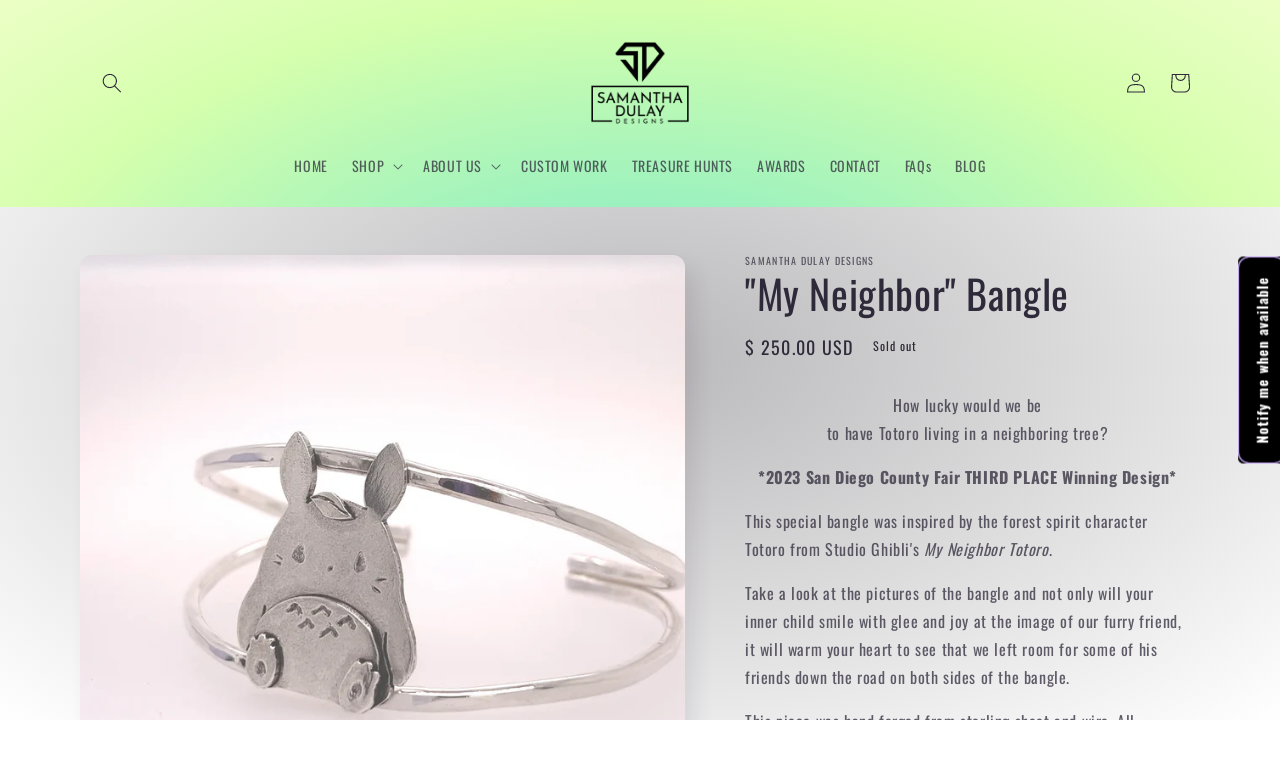

--- FILE ---
content_type: text/html; charset=utf-8
request_url: https://www.samanthadulay.com/products/totoro-bangle
body_size: 57399
content:
<!doctype html>
<html class="no-js" lang="en">
  <head>
	<script id="pandectes-rules">   /* PANDECTES-GDPR: DO NOT MODIFY AUTO GENERATED CODE OF THIS SCRIPT */      window.PandectesSettings = {"store":{"plan":"basic","theme":"The Future","primaryLocale":"en","adminMode":false},"tsPublished":1704480005,"declaration":{"showPurpose":false,"showProvider":false,"declIntroText":"We use cookies to optimize website functionality, analyze the performance, and provide personalized experience to you. Some cookies are essential to make the website operate and function correctly. Those cookies cannot be disabled. In this window you can manage your preference of cookies.","showDateGenerated":true},"language":{"languageMode":"Single","fallbackLanguage":"en","languageDetection":"browser","languagesSupported":[]},"texts":{"managed":{"headerText":{"en":"We respect your privacy"},"consentText":{"en":"This website uses cookies to ensure you get the best experience."},"dismissButtonText":{"en":"Ok"},"linkText":{"en":"Learn more"},"imprintText":{"en":"Imprint"},"preferencesButtonText":{"en":"Preferences"},"allowButtonText":{"en":"Accept"},"denyButtonText":{"en":"Decline"},"leaveSiteButtonText":{"en":"Leave this site"},"cookiePolicyText":{"en":"Cookie policy"},"preferencesPopupTitleText":{"en":"Manage consent preferences"},"preferencesPopupIntroText":{"en":"We use cookies to optimize website functionality, analyze the performance, and provide personalized experience to you. Some cookies are essential to make the website operate and function correctly. Those cookies cannot be disabled. In this window you can manage your preference of cookies."},"preferencesPopupCloseButtonText":{"en":"Close"},"preferencesPopupAcceptAllButtonText":{"en":"Accept all"},"preferencesPopupRejectAllButtonText":{"en":"Reject all"},"preferencesPopupSaveButtonText":{"en":"Save preferences"},"accessSectionTitleText":{"en":"Data portability"},"accessSectionParagraphText":{"en":"You have the right to request access to your data at any time."},"rectificationSectionTitleText":{"en":"Data Rectification"},"rectificationSectionParagraphText":{"en":"You have the right to request your data to be updated whenever you think it is appropriate."},"erasureSectionTitleText":{"en":"Right to be forgotten"},"erasureSectionParagraphText":{"en":"You have the right to ask all your data to be erased. After that, you will no longer be able to access your account."},"declIntroText":{"en":"We use cookies to optimize website functionality, analyze the performance, and provide personalized experience to you. Some cookies are essential to make the website operate and function correctly. Those cookies cannot be disabled. In this window you can manage your preference of cookies."}},"categories":{"strictlyNecessaryCookiesTitleText":{"en":"Strictly necessary cookies"},"functionalityCookiesTitleText":{"en":"Functional cookies"},"performanceCookiesTitleText":{"en":"Performance cookies"},"targetingCookiesTitleText":{"en":"Targeting cookies"},"unclassifiedCookiesTitleText":{"en":"Unclassified cookies"},"strictlyNecessaryCookiesDescriptionText":{"en":"These cookies are essential in order to enable you to move around the website and use its features, such as accessing secure areas of the website. The website cannot function properly without these cookies."},"functionalityCookiesDescriptionText":{"en":"These cookies enable the site to provide enhanced functionality and personalisation. They may be set by us or by third party providers whose services we have added to our pages. If you do not allow these cookies then some or all of these services may not function properly."},"performanceCookiesDescriptionText":{"en":"These cookies enable us to monitor and improve the performance of our website. For example, they allow us to count visits, identify traffic sources and see which parts of the site are most popular."},"targetingCookiesDescriptionText":{"en":"These cookies may be set through our site by our advertising partners. They may be used by those companies to build a profile of your interests and show you relevant adverts on other sites.    They do not store directly personal information, but are based on uniquely identifying your browser and internet device. If you do not allow these cookies, you will experience less targeted advertising."},"unclassifiedCookiesDescriptionText":{"en":"Unclassified cookies are cookies that we are in the process of classifying, together with the providers of individual cookies."}},"auto":{"declName":{"en":"Name"},"declPath":{"en":"Path"},"declType":{"en":"Type"},"declDomain":{"en":"Domain"},"declPurpose":{"en":"Purpose"},"declProvider":{"en":"Provider"},"declRetention":{"en":"Retention"},"declFirstParty":{"en":"First-party"},"declThirdParty":{"en":"Third-party"},"declSeconds":{"en":"seconds"},"declMinutes":{"en":"minutes"},"declHours":{"en":"hours"},"declDays":{"en":"days"},"declMonths":{"en":"months"},"declYears":{"en":"years"},"declSession":{"en":"Session"},"cookiesDetailsText":{"en":"Cookies details"},"preferencesPopupAlwaysAllowedText":{"en":"Always allowed"},"submitButton":{"en":"Submit"},"submittingButton":{"en":"Submitting..."},"cancelButton":{"en":"Cancel"},"guestsSupportInfoText":{"en":"Please login with your customer account to further proceed."},"guestsSupportEmailPlaceholder":{"en":"E-mail address"},"guestsSupportEmailValidationError":{"en":"Email is not valid"},"guestsSupportEmailSuccessTitle":{"en":"Thank you for your request"},"guestsSupportEmailFailureTitle":{"en":"A problem occurred"},"guestsSupportEmailSuccessMessage":{"en":"If you are registered as a customer of this store, you will soon receive an email with instructions on how to proceed."},"guestsSupportEmailFailureMessage":{"en":"Your request was not submitted. Please try again and if problem persists, contact store owner for assistance."},"confirmationSuccessTitle":{"en":"Your request is verified"},"confirmationFailureTitle":{"en":"A problem occurred"},"confirmationSuccessMessage":{"en":"We will soon get back to you as to your request."},"confirmationFailureMessage":{"en":"Your request was not verified. Please try again and if problem persists, contact store owner for assistance"},"consentSectionTitleText":{"en":"Your cookie consent"},"consentSectionNoConsentText":{"en":"You have not consented to the cookies policy of this website."},"consentSectionConsentedText":{"en":"You consented to the cookies policy of this website on"},"consentStatus":{"en":"Consent preference"},"consentDate":{"en":"Consent date"},"consentId":{"en":"Consent ID"},"consentSectionChangeConsentActionText":{"en":"Change consent preference"},"accessSectionGDPRRequestsActionText":{"en":"Data subject requests"},"accessSectionAccountInfoActionText":{"en":"Personal data"},"accessSectionOrdersRecordsActionText":{"en":"Orders"},"accessSectionDownloadReportActionText":{"en":"Request export"},"rectificationCommentPlaceholder":{"en":"Describe what you want to be updated"},"rectificationCommentValidationError":{"en":"Comment is required"},"rectificationSectionEditAccountActionText":{"en":"Request an update"},"erasureSectionRequestDeletionActionText":{"en":"Request personal data deletion"}}},"library":{"previewMode":false,"fadeInTimeout":0,"defaultBlocked":7,"showLink":true,"showImprintLink":false,"enabled":true,"cookie":{"name":"_pandectes_gdpr","expiryDays":365,"secure":true,"domain":""},"dismissOnScroll":false,"dismissOnWindowClick":false,"dismissOnTimeout":false,"palette":{"popup":{"background":"#FFFFFF","backgroundForCalculations":{"a":1,"b":255,"g":255,"r":255},"text":"#000000"},"button":{"background":"transparent","backgroundForCalculations":{"a":1,"b":255,"g":255,"r":255},"text":"#000000","textForCalculation":{"a":1,"b":0,"g":0,"r":0},"border":"#000000"}},"content":{"href":"https://once-upon-a-string.myshopify.com/policies/privacy-policy","imprintHref":"/","close":"&#10005;","target":"","logo":"<img class=\"cc-banner-logo\" height=\"40\" width=\"40\" src=\"https://cdn.shopify.com/s/files/1/0666/8947/t/28/assets/pandectes-logo.png?v=1704479949\" alt=\"Samantha Dulay Designs\" />"},"window":"<div role=\"dialog\" aria-live=\"polite\" aria-label=\"cookieconsent\" aria-describedby=\"cookieconsent:desc\" id=\"pandectes-banner\" class=\"cc-window-wrapper cc-top-wrapper\"><div class=\"pd-cookie-banner-window cc-window {{classes}}\"><!--googleoff: all-->{{children}}<!--googleon: all--></div></div>","compliance":{"opt-both":"<div class=\"cc-compliance cc-highlight\">{{deny}}{{allow}}</div>"},"type":"opt-both","layouts":{"basic":"{{logo}}{{messagelink}}{{compliance}}{{close}}"},"position":"top","theme":"wired","revokable":true,"animateRevokable":false,"revokableReset":false,"revokableLogoUrl":"https://cdn.shopify.com/s/files/1/0666/8947/t/28/assets/pandectes-reopen-logo.png?v=1704479950","revokablePlacement":"bottom-left","revokableMarginHorizontal":15,"revokableMarginVertical":15,"static":false,"autoAttach":true,"hasTransition":true,"blacklistPage":[""]},"geolocation":{"brOnly":false,"caOnly":false,"chOnly":false,"euOnly":false,"jpOnly":false,"thOnly":false,"canadaOnly":false,"globalVisibility":true},"dsr":{"guestsSupport":false,"accessSectionDownloadReportAuto":false},"banner":{"resetTs":1704479947,"extraCss":"        .cc-banner-logo {max-width: 24em!important;}    @media(min-width: 768px) {.cc-window.cc-floating{max-width: 24em!important;width: 24em!important;}}    .cc-message, .cc-header, .cc-logo {text-align: left}    .cc-window-wrapper{z-index: 2147483647;}    .cc-window{z-index: 2147483647;font-family: inherit;}    .cc-header{font-family: inherit;}    .pd-cp-ui{font-family: inherit; background-color: #FFFFFF;color:#000000;}    button.pd-cp-btn, a.pd-cp-btn{}    input + .pd-cp-preferences-slider{background-color: rgba(0, 0, 0, 0.3)}    .pd-cp-scrolling-section::-webkit-scrollbar{background-color: rgba(0, 0, 0, 0.3)}    input:checked + .pd-cp-preferences-slider{background-color: rgba(0, 0, 0, 1)}    .pd-cp-scrolling-section::-webkit-scrollbar-thumb {background-color: rgba(0, 0, 0, 1)}    .pd-cp-ui-close{color:#000000;}    .pd-cp-preferences-slider:before{background-color: #FFFFFF}    .pd-cp-title:before {border-color: #000000!important}    .pd-cp-preferences-slider{background-color:#000000}    .pd-cp-toggle{color:#000000!important}    @media(max-width:699px) {.pd-cp-ui-close-top svg {fill: #000000}}    .pd-cp-toggle:hover,.pd-cp-toggle:visited,.pd-cp-toggle:active{color:#000000!important}    .pd-cookie-banner-window {box-shadow: 0 0 18px rgb(0 0 0 / 20%);}  ","customJavascript":null,"showPoweredBy":false,"hybridStrict":false,"cookiesBlockedByDefault":"7","isActive":true,"implicitSavePreferences":false,"cookieIcon":false,"blockBots":false,"showCookiesDetails":true,"hasTransition":true,"blockingPage":false,"showOnlyLandingPage":false,"leaveSiteUrl":"https://www.google.com","linkRespectStoreLang":false},"cookies":{"0":[{"name":"keep_alive","domain":"www.samanthadulay.com","path":"/","provider":"Shopify","firstParty":true,"retention":"30 minute(s)","expires":30,"unit":"declMinutes","purpose":{"en":"Used in connection with buyer localization."}},{"name":"secure_customer_sig","domain":"www.samanthadulay.com","path":"/","provider":"Shopify","firstParty":true,"retention":"1 year(s)","expires":1,"unit":"declYears","purpose":{"en":"Used in connection with customer login."}},{"name":"localization","domain":"www.samanthadulay.com","path":"/","provider":"Shopify","firstParty":true,"retention":"1 year(s)","expires":1,"unit":"declYears","purpose":{"en":"Shopify store localization"}},{"name":"cart_currency","domain":"www.samanthadulay.com","path":"/","provider":"Shopify","firstParty":true,"retention":"2 ","expires":2,"unit":"declSession","purpose":{"en":"The cookie is necessary for the secure checkout and payment function on the website. This function is provided by shopify.com."}},{"name":"shopify_pay_redirect","domain":"www.samanthadulay.com","path":"/","provider":"Shopify","firstParty":true,"retention":"1 hour(s)","expires":1,"unit":"declHours","purpose":{"en":"The cookie is necessary for the secure checkout and payment function on the website. This function is provided by shopify.com."}},{"name":"_cmp_a","domain":".samanthadulay.com","path":"/","provider":"Shopify","firstParty":false,"retention":"1 day(s)","expires":1,"unit":"declSession","purpose":{"en":"Used for managing customer privacy settings."}},{"name":"cookietest","domain":"www.samanthadulay.com","path":"/","provider":"Shopify","firstParty":true,"retention":"Session","expires":1,"unit":"declSeconds","purpose":{"en":"Used to ensure our systems are working correctly."}},{"name":"_pandectes_gdpr","domain":".www.samanthadulay.com","path":"/","provider":"Pandectes","firstParty":true,"retention":"1 year(s)","expires":1,"unit":"declYears","purpose":{"en":"Used for the functionality of the cookies consent banner."}},{"name":"_secure_session_id","domain":"www.samanthadulay.com","path":"/","provider":"Shopify","firstParty":true,"retention":"1 month(s)","expires":1,"unit":"declMonths","purpose":{"en":"Used in connection with navigation through a storefront."}}],"1":[{"name":"locale_bar_accepted","domain":"www.samanthadulay.com","path":"/","provider":"GrizzlyAppsSRL","firstParty":true,"retention":"Session","expires":-54,"unit":"declYears","purpose":{"en":"This cookie is provided by the app (BEST Currency Converter) and is used to secure the currency chosen by the customer."}},{"name":"PHPSESSID","domain":"www.improvedcontactform.com","path":"/","provider":"Unknown","firstParty":false,"retention":"Session","expires":-54,"unit":"declYears","purpose":{"en":"Cookie is placed by PHP with unknown functionality."}}],"2":[{"name":"_shopify_y","domain":".samanthadulay.com","path":"/","provider":"Shopify","firstParty":false,"retention":"1 year(s)","expires":1,"unit":"declYears","purpose":{"en":"Shopify analytics."}},{"name":"_shopify_s","domain":".samanthadulay.com","path":"/","provider":"Shopify","firstParty":false,"retention":"30 minute(s)","expires":30,"unit":"declMinutes","purpose":{"en":"Shopify analytics."}},{"name":"_orig_referrer","domain":".samanthadulay.com","path":"/","provider":"Shopify","firstParty":false,"retention":"2 ","expires":2,"unit":"declSession","purpose":{"en":"Tracks landing pages."}},{"name":"_landing_page","domain":".samanthadulay.com","path":"/","provider":"Shopify","firstParty":false,"retention":"2 ","expires":2,"unit":"declSession","purpose":{"en":"Tracks landing pages."}},{"name":"_gid","domain":".samanthadulay.com","path":"/","provider":"Google","firstParty":false,"retention":"1 day(s)","expires":1,"unit":"declSession","purpose":{"en":"Cookie is placed by Google Analytics to count and track pageviews."}},{"name":"_gat","domain":".samanthadulay.com","path":"/","provider":"Google","firstParty":false,"retention":"1 minute(s)","expires":1,"unit":"declMinutes","purpose":{"en":"Cookie is placed by Google Analytics to filter requests from bots."}},{"name":"_shopify_sa_t","domain":".samanthadulay.com","path":"/","provider":"Shopify","firstParty":false,"retention":"30 minute(s)","expires":30,"unit":"declMinutes","purpose":{"en":"Shopify analytics relating to marketing & referrals."}},{"name":"_shopify_sa_p","domain":".samanthadulay.com","path":"/","provider":"Shopify","firstParty":false,"retention":"30 minute(s)","expires":30,"unit":"declMinutes","purpose":{"en":"Shopify analytics relating to marketing & referrals."}},{"name":"_ga","domain":".samanthadulay.com","path":"/","provider":"Google","firstParty":false,"retention":"1 year(s)","expires":1,"unit":"declYears","purpose":{"en":"Cookie is set by Google Analytics with unknown functionality"}},{"name":"_shopify_d","domain":"com","path":"/","provider":"Shopify","firstParty":false,"retention":"Session","expires":1,"unit":"declSeconds","purpose":{"en":"Shopify analytics."}},{"name":"_shopify_d","domain":"samanthadulay.com","path":"/","provider":"Shopify","firstParty":false,"retention":"Session","expires":1,"unit":"declSeconds","purpose":{"en":"Shopify analytics."}},{"name":"_boomr_clss","domain":"https://www.samanthadulay.com","path":"/","provider":"Shopify","firstParty":true,"retention":"Persistent","expires":1,"unit":"declYears","purpose":{"en":"Used to monitor and optimize the performance of Shopify stores."}},{"name":"_ga_RQJV5R5G3D","domain":".samanthadulay.com","path":"/","provider":"Google","firstParty":false,"retention":"1 year(s)","expires":1,"unit":"declYears","purpose":{"en":""}},{"name":"_ga_V05K9JGHL8","domain":".samanthadulay.com","path":"/","provider":"Google","firstParty":false,"retention":"1 year(s)","expires":1,"unit":"declYears","purpose":{"en":""}},{"name":"_ga_KKJCBHQ7KS","domain":".samanthadulay.com","path":"/","provider":"Google","firstParty":false,"retention":"1 year(s)","expires":1,"unit":"declYears","purpose":{"en":""}}],"4":[{"name":"_gcl_au","domain":".samanthadulay.com","path":"/","provider":"Google","firstParty":false,"retention":"3 month(s)","expires":3,"unit":"declMonths","purpose":{"en":"Cookie is placed by Google Tag Manager to track conversions."}},{"name":"_fbp","domain":".samanthadulay.com","path":"/","provider":"Facebook","firstParty":false,"retention":"3 month(s)","expires":3,"unit":"declMonths","purpose":{"en":"Cookie is placed by Facebook to track visits across websites."}},{"name":"test_cookie","domain":".doubleclick.net","path":"/","provider":"Google","firstParty":false,"retention":"15 minute(s)","expires":15,"unit":"declMinutes","purpose":{"en":"To measure the visitors’ actions after they click through from an advert. Expires after each visit."}},{"name":"wpm-domain-test","domain":"com","path":"/","provider":"Shopify","firstParty":false,"retention":"Session","expires":1,"unit":"declSeconds","purpose":{"en":"Used to test the storage of parameters about products added to the cart or payment currency"}},{"name":"wpm-domain-test","domain":"samanthadulay.com","path":"/","provider":"Shopify","firstParty":false,"retention":"Session","expires":1,"unit":"declSeconds","purpose":{"en":"Used to test the storage of parameters about products added to the cart or payment currency"}},{"name":"wpm-domain-test","domain":"www.samanthadulay.com","path":"/","provider":"Shopify","firstParty":true,"retention":"Session","expires":1,"unit":"declSeconds","purpose":{"en":"Used to test the storage of parameters about products added to the cart or payment currency"}},{"name":"IDE","domain":".doubleclick.net","path":"/","provider":"Google","firstParty":false,"retention":"1 year(s)","expires":1,"unit":"declYears","purpose":{"en":"To measure the visitors’ actions after they click through from an advert. Expires after 1 year."}},{"name":"lastExternalReferrerTime","domain":"https://www.samanthadulay.com","path":"/","provider":"Facebook","firstParty":true,"retention":"Persistent","expires":1,"unit":"declYears","purpose":{"en":"Contains the timestamp of the last update of the lastExternalReferrer cookie."}},{"name":"lastExternalReferrer","domain":"https://www.samanthadulay.com","path":"/","provider":"Facebook","firstParty":true,"retention":"Persistent","expires":1,"unit":"declYears","purpose":{"en":"Detects how the user reached the website by registering their last URL-address."}}],"8":[{"name":"wsg_referrer","domain":"www.samanthadulay.com","path":"/","provider":"Unknown","firstParty":true,"retention":"Session","expires":-54,"unit":"declYears","purpose":{"en":""}},{"name":"wsg_pages","domain":"www.samanthadulay.com","path":"/","provider":"Unknown","firstParty":true,"retention":"Session","expires":-54,"unit":"declYears","purpose":{"en":""}},{"name":"local-storage-test","domain":"https://www.samanthadulay.com","path":"/","provider":"Unknown","firstParty":true,"retention":"Persistent","expires":1,"unit":"declYears","purpose":{"en":""}},{"name":"bugsnag-anonymous-id","domain":"https://www.samanthadulay.com","path":"/","provider":"Unknown","firstParty":true,"retention":"Persistent","expires":1,"unit":"declYears","purpose":{"en":""}},{"name":"shopifyChatData","domain":"https://www.samanthadulay.com","path":"/","provider":"Unknown","firstParty":true,"retention":"Persistent","expires":1,"unit":"declYears","purpose":{"en":""}},{"name":"__test__","domain":"https://www.samanthadulay.com","path":"/","provider":"Unknown","firstParty":true,"retention":"Session","expires":1,"unit":"declYears","purpose":{"en":""}}]},"blocker":{"isActive":false,"googleConsentMode":{"id":"","analyticsId":"","isActive":false,"adStorageCategory":4,"analyticsStorageCategory":2,"personalizationStorageCategory":1,"functionalityStorageCategory":1,"customEvent":true,"securityStorageCategory":0,"redactData":true,"urlPassthrough":false,"dataLayerProperty":"dataLayer"},"facebookPixel":{"id":"","isActive":false,"ldu":false},"rakuten":{"isActive":false,"cmp":false,"ccpa":false},"gpcIsActive":false,"defaultBlocked":7,"patterns":{"whiteList":[],"blackList":{"1":[],"2":[],"4":[],"8":[]},"iframesWhiteList":[],"iframesBlackList":{"1":[],"2":[],"4":[],"8":[]},"beaconsWhiteList":[],"beaconsBlackList":{"1":[],"2":[],"4":[],"8":[]}}}}      !function(){"use strict";window.PandectesRules=window.PandectesRules||{},window.PandectesRules.manualBlacklist={1:[],2:[],4:[]},window.PandectesRules.blacklistedIFrames={1:[],2:[],4:[]},window.PandectesRules.blacklistedCss={1:[],2:[],4:[]},window.PandectesRules.blacklistedBeacons={1:[],2:[],4:[]};var e="javascript/blocked",t="_pandectes_gdpr";function n(e){return new RegExp(e.replace(/[/\\.+?$()]/g,"\\$&").replace("*","(.*)"))}var r=function(e){try{return JSON.parse(e)}catch(e){return!1}},a=function(e){var t=arguments.length>1&&void 0!==arguments[1]?arguments[1]:"log",n=new URLSearchParams(window.location.search);n.get("log")&&console[t]("PandectesRules: ".concat(e))};function i(e,t){var n=Object.keys(e);if(Object.getOwnPropertySymbols){var r=Object.getOwnPropertySymbols(e);t&&(r=r.filter((function(t){return Object.getOwnPropertyDescriptor(e,t).enumerable}))),n.push.apply(n,r)}return n}function s(e){for(var t=1;t<arguments.length;t++){var n=null!=arguments[t]?arguments[t]:{};t%2?i(Object(n),!0).forEach((function(t){o(e,t,n[t])})):Object.getOwnPropertyDescriptors?Object.defineProperties(e,Object.getOwnPropertyDescriptors(n)):i(Object(n)).forEach((function(t){Object.defineProperty(e,t,Object.getOwnPropertyDescriptor(n,t))}))}return e}function o(e,t,n){return t in e?Object.defineProperty(e,t,{value:n,enumerable:!0,configurable:!0,writable:!0}):e[t]=n,e}function c(e,t){return function(e){if(Array.isArray(e))return e}(e)||function(e,t){var n=null==e?null:"undefined"!=typeof Symbol&&e[Symbol.iterator]||e["@@iterator"];if(null==n)return;var r,a,i=[],s=!0,o=!1;try{for(n=n.call(e);!(s=(r=n.next()).done)&&(i.push(r.value),!t||i.length!==t);s=!0);}catch(e){o=!0,a=e}finally{try{s||null==n.return||n.return()}finally{if(o)throw a}}return i}(e,t)||u(e,t)||function(){throw new TypeError("Invalid attempt to destructure non-iterable instance.\nIn order to be iterable, non-array objects must have a [Symbol.iterator]() method.")}()}function l(e){return function(e){if(Array.isArray(e))return d(e)}(e)||function(e){if("undefined"!=typeof Symbol&&null!=e[Symbol.iterator]||null!=e["@@iterator"])return Array.from(e)}(e)||u(e)||function(){throw new TypeError("Invalid attempt to spread non-iterable instance.\nIn order to be iterable, non-array objects must have a [Symbol.iterator]() method.")}()}function u(e,t){if(e){if("string"==typeof e)return d(e,t);var n=Object.prototype.toString.call(e).slice(8,-1);return"Object"===n&&e.constructor&&(n=e.constructor.name),"Map"===n||"Set"===n?Array.from(e):"Arguments"===n||/^(?:Ui|I)nt(?:8|16|32)(?:Clamped)?Array$/.test(n)?d(e,t):void 0}}function d(e,t){(null==t||t>e.length)&&(t=e.length);for(var n=0,r=new Array(t);n<t;n++)r[n]=e[n];return r}var f=!(void 0===window.dataLayer||!Array.isArray(window.dataLayer)||!window.dataLayer.some((function(e){return"pandectes_full_scan"===e.event})));a("userAgent -> ".concat(window.navigator.userAgent.substring(0,50)));var p=function(){var e,n=arguments.length>0&&void 0!==arguments[0]?arguments[0]:t,a="; "+document.cookie,i=a.split("; "+n+"=");if(i.length<2)e={};else{var s=i.pop(),o=s.split(";");e=window.atob(o.shift())}var c=r(e);return!1!==c?c:e}(),g=window.PandectesSettings,y=g.banner.isActive,h=g.blocker.defaultBlocked,m=p&&null!==p.preferences&&void 0!==p.preferences?p.preferences:null,v=f?0:y?null===m?h:m:0,w={1:0==(1&v),2:0==(2&v),4:0==(4&v)},b=window.PandectesSettings.blocker.patterns,k=b.blackList,L=b.whiteList,S=b.iframesBlackList,P=b.iframesWhiteList,A=b.beaconsBlackList,C=b.beaconsWhiteList,_={blackList:[],whiteList:[],iframesBlackList:{1:[],2:[],4:[],8:[]},iframesWhiteList:[],beaconsBlackList:{1:[],2:[],4:[],8:[]},beaconsWhiteList:[]};[1,2,4].map((function(e){var t;w[e]||((t=_.blackList).push.apply(t,l(k[e].length?k[e].map(n):[])),_.iframesBlackList[e]=S[e].length?S[e].map(n):[],_.beaconsBlackList[e]=A[e].length?A[e].map(n):[])})),_.whiteList=L.length?L.map(n):[],_.iframesWhiteList=P.length?P.map(n):[],_.beaconsWhiteList=C.length?C.map(n):[];var B={scripts:[],iframes:{1:[],2:[],4:[]},beacons:{1:[],2:[],4:[]},css:{1:[],2:[],4:[]}},E=function(t,n){return t&&(!n||n!==e)&&(!_.blackList||_.blackList.some((function(e){return e.test(t)})))&&(!_.whiteList||_.whiteList.every((function(e){return!e.test(t)})))},O=function(e){var t=e.getAttribute("src");return _.blackList&&_.blackList.every((function(e){return!e.test(t)}))||_.whiteList&&_.whiteList.some((function(e){return e.test(t)}))},I=function(e,t){var n=_.iframesBlackList[t],r=_.iframesWhiteList;return e&&(!n||n.some((function(t){return t.test(e)})))&&(!r||r.every((function(t){return!t.test(e)})))},j=function(e,t){var n=_.beaconsBlackList[t],r=_.beaconsWhiteList;return e&&(!n||n.some((function(t){return t.test(e)})))&&(!r||r.every((function(t){return!t.test(e)})))},R=new MutationObserver((function(e){for(var t=0;t<e.length;t++)for(var n=e[t].addedNodes,r=0;r<n.length;r++){var a=n[r],i=a.dataset&&a.dataset.cookiecategory;if(1===a.nodeType&&"LINK"===a.tagName){var s=a.dataset&&a.dataset.href;if(s&&i)switch(i){case"functionality":case"C0001":B.css[1].push(s);break;case"performance":case"C0002":B.css[2].push(s);break;case"targeting":case"C0003":B.css[4].push(s)}}}})),T=new MutationObserver((function(t){for(var n=0;n<t.length;n++)for(var r=t[n].addedNodes,a=function(t){var n=r[t],a=n.src||n.dataset&&n.dataset.src,i=n.dataset&&n.dataset.cookiecategory;if(1===n.nodeType&&"IFRAME"===n.tagName){if(a){var s=!1;I(a,1)||"functionality"===i||"C0001"===i?(s=!0,B.iframes[1].push(a)):I(a,2)||"performance"===i||"C0002"===i?(s=!0,B.iframes[2].push(a)):(I(a,4)||"targeting"===i||"C0003"===i)&&(s=!0,B.iframes[4].push(a)),s&&(n.removeAttribute("src"),n.setAttribute("data-src",a))}}else if(1===n.nodeType&&"IMG"===n.tagName){if(a){var o=!1;j(a,1)?(o=!0,B.beacons[1].push(a)):j(a,2)?(o=!0,B.beacons[2].push(a)):j(a,4)&&(o=!0,B.beacons[4].push(a)),o&&(n.removeAttribute("src"),n.setAttribute("data-src",a))}}else if(1===n.nodeType&&"LINK"===n.tagName){var c=n.dataset&&n.dataset.href;if(c&&i)switch(i){case"functionality":case"C0001":B.css[1].push(c);break;case"performance":case"C0002":B.css[2].push(c);break;case"targeting":case"C0003":B.css[4].push(c)}}else if(1===n.nodeType&&"SCRIPT"===n.tagName){var l=n.type,u=!1;if(E(a,l))u=!0;else if(a&&i)switch(i){case"functionality":case"C0001":u=!0,window.PandectesRules.manualBlacklist[1].push(a);break;case"performance":case"C0002":u=!0,window.PandectesRules.manualBlacklist[2].push(a);break;case"targeting":case"C0003":u=!0,window.PandectesRules.manualBlacklist[4].push(a)}if(u){B.scripts.push([n,l]),n.type=e;n.addEventListener("beforescriptexecute",(function t(r){n.getAttribute("type")===e&&r.preventDefault(),n.removeEventListener("beforescriptexecute",t)})),n.parentElement&&n.parentElement.removeChild(n)}}},i=0;i<r.length;i++)a(i)})),x=document.createElement,N={src:Object.getOwnPropertyDescriptor(HTMLScriptElement.prototype,"src"),type:Object.getOwnPropertyDescriptor(HTMLScriptElement.prototype,"type")};window.PandectesRules.unblockCss=function(e){var t=B.css[e]||[];t.length&&a("Unblocking CSS for ".concat(e)),t.forEach((function(e){var t=document.querySelector('link[data-href^="'.concat(e,'"]'));t.removeAttribute("data-href"),t.href=e})),B.css[e]=[]},window.PandectesRules.unblockIFrames=function(e){var t=B.iframes[e]||[];t.length&&a("Unblocking IFrames for ".concat(e)),_.iframesBlackList[e]=[],t.forEach((function(e){var t=document.querySelector('iframe[data-src^="'.concat(e,'"]'));t.removeAttribute("data-src"),t.src=e})),B.iframes[e]=[]},window.PandectesRules.unblockBeacons=function(e){var t=B.beacons[e]||[];t.length&&a("Unblocking Beacons for ".concat(e)),_.beaconsBlackList[e]=[],t.forEach((function(e){var t=document.querySelector('img[data-src^="'.concat(e,'"]'));t.removeAttribute("data-src"),t.src=e})),B.beacons[e]=[]},window.PandectesRules.unblockInlineScripts=function(e){var t=1===e?"functionality":2===e?"performance":"targeting";document.querySelectorAll('script[type="javascript/blocked"][data-cookiecategory="'.concat(t,'"]')).forEach((function(e){var t=e.textContent;e.parentNode.removeChild(e);var n=document.createElement("script");n.type="text/javascript",n.textContent=t,document.body.appendChild(n)}))},window.PandectesRules.unblock=function(t){t.length<1?(_.blackList=[],_.whiteList=[],_.iframesBlackList=[],_.iframesWhiteList=[]):(_.blackList&&(_.blackList=_.blackList.filter((function(e){return t.every((function(t){return"string"==typeof t?!e.test(t):t instanceof RegExp?e.toString()!==t.toString():void 0}))}))),_.whiteList&&(_.whiteList=[].concat(l(_.whiteList),l(t.map((function(e){if("string"==typeof e){var t=".*"+n(e)+".*";if(_.whiteList.every((function(e){return e.toString()!==t.toString()})))return new RegExp(t)}else if(e instanceof RegExp&&_.whiteList.every((function(t){return t.toString()!==e.toString()})))return e;return null})).filter(Boolean)))));for(var r=document.querySelectorAll('script[type="'.concat(e,'"]')),i=0;i<r.length;i++){var s=r[i];O(s)&&(B.scripts.push([s,"application/javascript"]),s.parentElement.removeChild(s))}var o=0;l(B.scripts).forEach((function(e,t){var n=c(e,2),r=n[0],a=n[1];if(O(r)){for(var i=document.createElement("script"),s=0;s<r.attributes.length;s++){var l=r.attributes[s];"src"!==l.name&&"type"!==l.name&&i.setAttribute(l.name,r.attributes[s].value)}i.setAttribute("src",r.src),i.setAttribute("type",a||"application/javascript"),document.head.appendChild(i),B.scripts.splice(t-o,1),o++}})),0==_.blackList.length&&0===_.iframesBlackList[1].length&&0===_.iframesBlackList[2].length&&0===_.iframesBlackList[4].length&&0===_.beaconsBlackList[1].length&&0===_.beaconsBlackList[2].length&&0===_.beaconsBlackList[4].length&&(a("Disconnecting observers"),T.disconnect(),R.disconnect())};var M,D,W=window.PandectesSettings.store.adminMode,z=window.PandectesSettings.blocker;M=function(){!function(){var e=window.Shopify.trackingConsent;try{var t=W&&!window.Shopify.AdminBarInjector,n={preferences:0==(1&v)||f||t,analytics:0==(2&v)||f||t,marketing:0==(4&v)||f||t};e.firstPartyMarketingAllowed()===n.marketing&&e.analyticsProcessingAllowed()===n.analytics&&e.preferencesProcessingAllowed()===n.preferences||e.setTrackingConsent(n,(function(e){e&&e.error?a("Shopify.customerPrivacy API - failed to setTrackingConsent"):a("Shopify.customerPrivacy API - setTrackingConsent(".concat(JSON.stringify(n),")"))}))}catch(e){a("Shopify.customerPrivacy API - exception")}}(),function(){var e=window.Shopify.trackingConsent,t=e.currentVisitorConsent();if(z.gpcIsActive&&"CCPA"===e.getRegulation()&&"no"===t.gpc&&"yes"!==t.sale_of_data){var n={sale_of_data:!1};e.setTrackingConsent(n,(function(e){e&&e.error?a("Shopify.customerPrivacy API - failed to setTrackingConsent({".concat(JSON.stringify(n),")")):a("Shopify.customerPrivacy API - setTrackingConsent(".concat(JSON.stringify(n),")"))}))}}()},D=null,window.Shopify&&window.Shopify.loadFeatures&&window.Shopify.trackingConsent?M():D=setInterval((function(){window.Shopify&&window.Shopify.loadFeatures&&(clearInterval(D),window.Shopify.loadFeatures([{name:"consent-tracking-api",version:"0.1"}],(function(e){e?a("Shopify.customerPrivacy API - failed to load"):(a("Shopify.customerPrivacy API - loaded"),M())})))}),10);var F=window.PandectesSettings,U=F.banner.isActive,q=F.blocker.googleConsentMode,J=q.isActive,H=q.customEvent,$=q.redactData,G=q.urlPassthrough,K=q.adStorageCategory,V=q.analyticsStorageCategory,Y=q.functionalityStorageCategory,Q=q.personalizationStorageCategory,X=q.securityStorageCategory,Z=q.dataLayerProperty,ee=void 0===Z?"dataLayer":Z;function te(){window[ee].push(arguments)}window[ee]=window[ee]||[];var ne,re,ae={hasInitialized:!1,ads_data_redaction:!1,url_passthrough:!1,data_layer_property:"dataLayer",storage:{ad_storage:"granted",ad_user_data:"granted",ad_personalization:"granted",analytics_storage:"granted",functionality_storage:"granted",personalization_storage:"granted",security_storage:"granted",wait_for_update:500}};if(U&&J){var ie=0==(v&K)?"granted":"denied",se=0==(v&V)?"granted":"denied",oe=0==(v&Y)?"granted":"denied",ce=0==(v&Q)?"granted":"denied",le=0==(v&X)?"granted":"denied";ae.hasInitialized=!0,ae.ads_data_redaction="denied"===ie&&$,ae.url_passthrough=G,ae.storage.ad_storage=ie,ae.storage.ad_user_data=ie,ae.storage.ad_personalization=ie,ae.storage.analytics_storage=se,ae.storage.functionality_storage=oe,ae.storage.personalization_storage=ce,ae.storage.security_storage=le,ae.data_layer_property=ee||"dataLayer",ae.ads_data_redaction&&te("set","ads_data_redaction",ae.ads_data_redaction),ae.url_passthrough&&te("set","url_passthrough",ae.url_passthrough),te("consent","default",ae.storage),a("Google consent mode initialized")}U&&H&&(re=7===(ne=v)?"deny":0===ne?"allow":"mixed",window[ee].push({event:"Pandectes_Consent_Update",pandectes_status:re,pandectes_categories:{C0000:"allow",C0001:w[1]?"allow":"deny",C0002:w[2]?"allow":"deny",C0003:w[4]?"allow":"deny"}}),a("PandectesCustomEvent pushed to the dataLayer")),window.PandectesRules.gcm=ae;var ue=window.PandectesSettings,de=ue.banner.isActive,fe=ue.blocker.isActive;a("Blocker -> "+(fe?"Active":"Inactive")),a("Banner -> "+(de?"Active":"Inactive")),a("ActualPrefs -> "+v);var pe=null===m&&/\/checkouts\//.test(window.location.pathname);0!==v&&!1===f&&fe&&!pe?(a("Blocker will execute"),document.createElement=function(){for(var t=arguments.length,n=new Array(t),r=0;r<t;r++)n[r]=arguments[r];if("script"!==n[0].toLowerCase())return x.bind?x.bind(document).apply(void 0,n):x;var a=x.bind(document).apply(void 0,n);try{Object.defineProperties(a,{src:s(s({},N.src),{},{set:function(t){E(t,a.type)&&N.type.set.call(this,e),N.src.set.call(this,t)}}),type:s(s({},N.type),{},{get:function(){var t=N.type.get.call(this);return t===e||E(this.src,t)?null:t},set:function(t){var n=E(a.src,a.type)?e:t;N.type.set.call(this,n)}})}),a.setAttribute=function(t,n){if("type"===t){var r=E(a.src,a.type)?e:n;N.type.set.call(a,r)}else"src"===t?(E(n,a.type)&&N.type.set.call(a,e),N.src.set.call(a,n)):HTMLScriptElement.prototype.setAttribute.call(a,t,n)}}catch(e){console.warn("Yett: unable to prevent script execution for script src ",a.src,".\n",'A likely cause would be because you are using a third-party browser extension that monkey patches the "document.createElement" function.')}return a},T.observe(document.documentElement,{childList:!0,subtree:!0}),R.observe(document.documentElement,{childList:!0,subtree:!0})):a("Blocker will not execute")}();
</script>
    <meta charset="utf-8">
    <meta http-equiv="X-UA-Compatible" content="IE=edge">
    <meta name="viewport" content="width=device-width,initial-scale=1">
    <meta name="theme-color" content="">
    <link rel="canonical" href="https://www.samanthadulay.com/products/totoro-bangle">
    <link rel="preconnect" href="https://cdn.shopify.com" crossorigin><link rel="preconnect" href="https://fonts.shopifycdn.com" crossorigin><title>
      &quot;My Neighbor&quot; Bangle
 &ndash; Samantha Dulay Designs</title>

    
      <meta name="description" content="How lucky would we be to have Totoro living in a neighboring tree? *2023 San Diego County Fair THIRD PLACE Winning Design* This special bangle was inspired by the forest spirit character Totoro from Studio Ghibli&#39;s My Neighbor Totoro. Take a look at the pictures of the bangle and not only will your inner child smile wi">
    

    

<meta property="og:site_name" content="Samantha Dulay Designs">
<meta property="og:url" content="https://www.samanthadulay.com/products/totoro-bangle">
<meta property="og:title" content="&quot;My Neighbor&quot; Bangle">
<meta property="og:type" content="product">
<meta property="og:description" content="How lucky would we be to have Totoro living in a neighboring tree? *2023 San Diego County Fair THIRD PLACE Winning Design* This special bangle was inspired by the forest spirit character Totoro from Studio Ghibli&#39;s My Neighbor Totoro. Take a look at the pictures of the bangle and not only will your inner child smile wi"><meta property="og:image" content="http://www.samanthadulay.com/cdn/shop/products/image_1c1a7a43-e333-4e3d-b210-3f4eb30e4162.jpg?v=1678842808">
  <meta property="og:image:secure_url" content="https://www.samanthadulay.com/cdn/shop/products/image_1c1a7a43-e333-4e3d-b210-3f4eb30e4162.jpg?v=1678842808">
  <meta property="og:image:width" content="2162">
  <meta property="og:image:height" content="2162"><meta property="og:price:amount" content="250.00">
  <meta property="og:price:currency" content="USD"><meta name="twitter:card" content="summary_large_image">
<meta name="twitter:title" content="&quot;My Neighbor&quot; Bangle">
<meta name="twitter:description" content="How lucky would we be to have Totoro living in a neighboring tree? *2023 San Diego County Fair THIRD PLACE Winning Design* This special bangle was inspired by the forest spirit character Totoro from Studio Ghibli&#39;s My Neighbor Totoro. Take a look at the pictures of the bangle and not only will your inner child smile wi">


    <script src="//www.samanthadulay.com/cdn/shop/t/28/assets/global.js?v=149496944046504657681668367044" defer="defer"></script>
    <script>window.performance && window.performance.mark && window.performance.mark('shopify.content_for_header.start');</script><meta id="shopify-digital-wallet" name="shopify-digital-wallet" content="/6668947/digital_wallets/dialog">
<meta name="shopify-checkout-api-token" content="d272d65b59ce05df925d305a393fa0f5">
<meta id="in-context-paypal-metadata" data-shop-id="6668947" data-venmo-supported="false" data-environment="production" data-locale="en_US" data-paypal-v4="true" data-currency="USD">
<link rel="alternate" type="application/json+oembed" href="https://www.samanthadulay.com/products/totoro-bangle.oembed">
<script async="async" src="/checkouts/internal/preloads.js?locale=en-US"></script>
<link rel="preconnect" href="https://shop.app" crossorigin="anonymous">
<script async="async" src="https://shop.app/checkouts/internal/preloads.js?locale=en-US&shop_id=6668947" crossorigin="anonymous"></script>
<script id="shopify-features" type="application/json">{"accessToken":"d272d65b59ce05df925d305a393fa0f5","betas":["rich-media-storefront-analytics"],"domain":"www.samanthadulay.com","predictiveSearch":true,"shopId":6668947,"locale":"en"}</script>
<script>var Shopify = Shopify || {};
Shopify.shop = "once-upon-a-string.myshopify.com";
Shopify.locale = "en";
Shopify.currency = {"active":"USD","rate":"1.0"};
Shopify.country = "US";
Shopify.theme = {"name":"The Future","id":123038695501,"schema_name":"Sense","schema_version":"5.0.1","theme_store_id":1356,"role":"main"};
Shopify.theme.handle = "null";
Shopify.theme.style = {"id":null,"handle":null};
Shopify.cdnHost = "www.samanthadulay.com/cdn";
Shopify.routes = Shopify.routes || {};
Shopify.routes.root = "/";</script>
<script type="module">!function(o){(o.Shopify=o.Shopify||{}).modules=!0}(window);</script>
<script>!function(o){function n(){var o=[];function n(){o.push(Array.prototype.slice.apply(arguments))}return n.q=o,n}var t=o.Shopify=o.Shopify||{};t.loadFeatures=n(),t.autoloadFeatures=n()}(window);</script>
<script>
  window.ShopifyPay = window.ShopifyPay || {};
  window.ShopifyPay.apiHost = "shop.app\/pay";
  window.ShopifyPay.redirectState = null;
</script>
<script id="shop-js-analytics" type="application/json">{"pageType":"product"}</script>
<script defer="defer" async type="module" src="//www.samanthadulay.com/cdn/shopifycloud/shop-js/modules/v2/client.init-shop-cart-sync_IZsNAliE.en.esm.js"></script>
<script defer="defer" async type="module" src="//www.samanthadulay.com/cdn/shopifycloud/shop-js/modules/v2/chunk.common_0OUaOowp.esm.js"></script>
<script type="module">
  await import("//www.samanthadulay.com/cdn/shopifycloud/shop-js/modules/v2/client.init-shop-cart-sync_IZsNAliE.en.esm.js");
await import("//www.samanthadulay.com/cdn/shopifycloud/shop-js/modules/v2/chunk.common_0OUaOowp.esm.js");

  window.Shopify.SignInWithShop?.initShopCartSync?.({"fedCMEnabled":true,"windoidEnabled":true});

</script>
<script defer="defer" async type="module" src="//www.samanthadulay.com/cdn/shopifycloud/shop-js/modules/v2/client.payment-terms_CNlwjfZz.en.esm.js"></script>
<script defer="defer" async type="module" src="//www.samanthadulay.com/cdn/shopifycloud/shop-js/modules/v2/chunk.common_0OUaOowp.esm.js"></script>
<script defer="defer" async type="module" src="//www.samanthadulay.com/cdn/shopifycloud/shop-js/modules/v2/chunk.modal_CGo_dVj3.esm.js"></script>
<script type="module">
  await import("//www.samanthadulay.com/cdn/shopifycloud/shop-js/modules/v2/client.payment-terms_CNlwjfZz.en.esm.js");
await import("//www.samanthadulay.com/cdn/shopifycloud/shop-js/modules/v2/chunk.common_0OUaOowp.esm.js");
await import("//www.samanthadulay.com/cdn/shopifycloud/shop-js/modules/v2/chunk.modal_CGo_dVj3.esm.js");

  
</script>
<script>
  window.Shopify = window.Shopify || {};
  if (!window.Shopify.featureAssets) window.Shopify.featureAssets = {};
  window.Shopify.featureAssets['shop-js'] = {"shop-cart-sync":["modules/v2/client.shop-cart-sync_DLOhI_0X.en.esm.js","modules/v2/chunk.common_0OUaOowp.esm.js"],"init-fed-cm":["modules/v2/client.init-fed-cm_C6YtU0w6.en.esm.js","modules/v2/chunk.common_0OUaOowp.esm.js"],"shop-button":["modules/v2/client.shop-button_BCMx7GTG.en.esm.js","modules/v2/chunk.common_0OUaOowp.esm.js"],"shop-cash-offers":["modules/v2/client.shop-cash-offers_BT26qb5j.en.esm.js","modules/v2/chunk.common_0OUaOowp.esm.js","modules/v2/chunk.modal_CGo_dVj3.esm.js"],"init-windoid":["modules/v2/client.init-windoid_B9PkRMql.en.esm.js","modules/v2/chunk.common_0OUaOowp.esm.js"],"init-shop-email-lookup-coordinator":["modules/v2/client.init-shop-email-lookup-coordinator_DZkqjsbU.en.esm.js","modules/v2/chunk.common_0OUaOowp.esm.js"],"shop-toast-manager":["modules/v2/client.shop-toast-manager_Di2EnuM7.en.esm.js","modules/v2/chunk.common_0OUaOowp.esm.js"],"shop-login-button":["modules/v2/client.shop-login-button_BtqW_SIO.en.esm.js","modules/v2/chunk.common_0OUaOowp.esm.js","modules/v2/chunk.modal_CGo_dVj3.esm.js"],"avatar":["modules/v2/client.avatar_BTnouDA3.en.esm.js"],"pay-button":["modules/v2/client.pay-button_CWa-C9R1.en.esm.js","modules/v2/chunk.common_0OUaOowp.esm.js"],"init-shop-cart-sync":["modules/v2/client.init-shop-cart-sync_IZsNAliE.en.esm.js","modules/v2/chunk.common_0OUaOowp.esm.js"],"init-customer-accounts":["modules/v2/client.init-customer-accounts_DenGwJTU.en.esm.js","modules/v2/client.shop-login-button_BtqW_SIO.en.esm.js","modules/v2/chunk.common_0OUaOowp.esm.js","modules/v2/chunk.modal_CGo_dVj3.esm.js"],"init-shop-for-new-customer-accounts":["modules/v2/client.init-shop-for-new-customer-accounts_JdHXxpS9.en.esm.js","modules/v2/client.shop-login-button_BtqW_SIO.en.esm.js","modules/v2/chunk.common_0OUaOowp.esm.js","modules/v2/chunk.modal_CGo_dVj3.esm.js"],"init-customer-accounts-sign-up":["modules/v2/client.init-customer-accounts-sign-up_D6__K_p8.en.esm.js","modules/v2/client.shop-login-button_BtqW_SIO.en.esm.js","modules/v2/chunk.common_0OUaOowp.esm.js","modules/v2/chunk.modal_CGo_dVj3.esm.js"],"checkout-modal":["modules/v2/client.checkout-modal_C_ZQDY6s.en.esm.js","modules/v2/chunk.common_0OUaOowp.esm.js","modules/v2/chunk.modal_CGo_dVj3.esm.js"],"shop-follow-button":["modules/v2/client.shop-follow-button_XetIsj8l.en.esm.js","modules/v2/chunk.common_0OUaOowp.esm.js","modules/v2/chunk.modal_CGo_dVj3.esm.js"],"lead-capture":["modules/v2/client.lead-capture_DvA72MRN.en.esm.js","modules/v2/chunk.common_0OUaOowp.esm.js","modules/v2/chunk.modal_CGo_dVj3.esm.js"],"shop-login":["modules/v2/client.shop-login_ClXNxyh6.en.esm.js","modules/v2/chunk.common_0OUaOowp.esm.js","modules/v2/chunk.modal_CGo_dVj3.esm.js"],"payment-terms":["modules/v2/client.payment-terms_CNlwjfZz.en.esm.js","modules/v2/chunk.common_0OUaOowp.esm.js","modules/v2/chunk.modal_CGo_dVj3.esm.js"]};
</script>
<script>(function() {
  var isLoaded = false;
  function asyncLoad() {
    if (isLoaded) return;
    isLoaded = true;
    var urls = ["https:\/\/www.improvedcontactform.com\/icf.js?shop=once-upon-a-string.myshopify.com","https:\/\/cdn.shopify.com\/s\/files\/1\/0666\/8947\/t\/28\/assets\/clever_adwords_global_tag.js?shop=once-upon-a-string.myshopify.com","\/\/cdn.shopify.com\/proxy\/f9bf6423282f7e2b0f76f5b1052967f7bd75634947415b7717ea6798422303b0\/s.pandect.es\/scripts\/pandectes-core.js?shop=once-upon-a-string.myshopify.com\u0026sp-cache-control=cHVibGljLCBtYXgtYWdlPTkwMA"];
    for (var i = 0; i < urls.length; i++) {
      var s = document.createElement('script');
      s.type = 'text/javascript';
      s.async = true;
      s.src = urls[i];
      var x = document.getElementsByTagName('script')[0];
      x.parentNode.insertBefore(s, x);
    }
  };
  if(window.attachEvent) {
    window.attachEvent('onload', asyncLoad);
  } else {
    window.addEventListener('load', asyncLoad, false);
  }
})();</script>
<script id="__st">var __st={"a":6668947,"offset":-28800,"reqid":"1af36acf-8f32-4733-a560-6ad5a61fe051-1768557417","pageurl":"www.samanthadulay.com\/products\/totoro-bangle","u":"b6c6da51e51a","p":"product","rtyp":"product","rid":6856132689997};</script>
<script>window.ShopifyPaypalV4VisibilityTracking = true;</script>
<script id="captcha-bootstrap">!function(){'use strict';const t='contact',e='account',n='new_comment',o=[[t,t],['blogs',n],['comments',n],[t,'customer']],c=[[e,'customer_login'],[e,'guest_login'],[e,'recover_customer_password'],[e,'create_customer']],r=t=>t.map((([t,e])=>`form[action*='/${t}']:not([data-nocaptcha='true']) input[name='form_type'][value='${e}']`)).join(','),a=t=>()=>t?[...document.querySelectorAll(t)].map((t=>t.form)):[];function s(){const t=[...o],e=r(t);return a(e)}const i='password',u='form_key',d=['recaptcha-v3-token','g-recaptcha-response','h-captcha-response',i],f=()=>{try{return window.sessionStorage}catch{return}},m='__shopify_v',_=t=>t.elements[u];function p(t,e,n=!1){try{const o=window.sessionStorage,c=JSON.parse(o.getItem(e)),{data:r}=function(t){const{data:e,action:n}=t;return t[m]||n?{data:e,action:n}:{data:t,action:n}}(c);for(const[e,n]of Object.entries(r))t.elements[e]&&(t.elements[e].value=n);n&&o.removeItem(e)}catch(o){console.error('form repopulation failed',{error:o})}}const l='form_type',E='cptcha';function T(t){t.dataset[E]=!0}const w=window,h=w.document,L='Shopify',v='ce_forms',y='captcha';let A=!1;((t,e)=>{const n=(g='f06e6c50-85a8-45c8-87d0-21a2b65856fe',I='https://cdn.shopify.com/shopifycloud/storefront-forms-hcaptcha/ce_storefront_forms_captcha_hcaptcha.v1.5.2.iife.js',D={infoText:'Protected by hCaptcha',privacyText:'Privacy',termsText:'Terms'},(t,e,n)=>{const o=w[L][v],c=o.bindForm;if(c)return c(t,g,e,D).then(n);var r;o.q.push([[t,g,e,D],n]),r=I,A||(h.body.append(Object.assign(h.createElement('script'),{id:'captcha-provider',async:!0,src:r})),A=!0)});var g,I,D;w[L]=w[L]||{},w[L][v]=w[L][v]||{},w[L][v].q=[],w[L][y]=w[L][y]||{},w[L][y].protect=function(t,e){n(t,void 0,e),T(t)},Object.freeze(w[L][y]),function(t,e,n,w,h,L){const[v,y,A,g]=function(t,e,n){const i=e?o:[],u=t?c:[],d=[...i,...u],f=r(d),m=r(i),_=r(d.filter((([t,e])=>n.includes(e))));return[a(f),a(m),a(_),s()]}(w,h,L),I=t=>{const e=t.target;return e instanceof HTMLFormElement?e:e&&e.form},D=t=>v().includes(t);t.addEventListener('submit',(t=>{const e=I(t);if(!e)return;const n=D(e)&&!e.dataset.hcaptchaBound&&!e.dataset.recaptchaBound,o=_(e),c=g().includes(e)&&(!o||!o.value);(n||c)&&t.preventDefault(),c&&!n&&(function(t){try{if(!f())return;!function(t){const e=f();if(!e)return;const n=_(t);if(!n)return;const o=n.value;o&&e.removeItem(o)}(t);const e=Array.from(Array(32),(()=>Math.random().toString(36)[2])).join('');!function(t,e){_(t)||t.append(Object.assign(document.createElement('input'),{type:'hidden',name:u})),t.elements[u].value=e}(t,e),function(t,e){const n=f();if(!n)return;const o=[...t.querySelectorAll(`input[type='${i}']`)].map((({name:t})=>t)),c=[...d,...o],r={};for(const[a,s]of new FormData(t).entries())c.includes(a)||(r[a]=s);n.setItem(e,JSON.stringify({[m]:1,action:t.action,data:r}))}(t,e)}catch(e){console.error('failed to persist form',e)}}(e),e.submit())}));const S=(t,e)=>{t&&!t.dataset[E]&&(n(t,e.some((e=>e===t))),T(t))};for(const o of['focusin','change'])t.addEventListener(o,(t=>{const e=I(t);D(e)&&S(e,y())}));const B=e.get('form_key'),M=e.get(l),P=B&&M;t.addEventListener('DOMContentLoaded',(()=>{const t=y();if(P)for(const e of t)e.elements[l].value===M&&p(e,B);[...new Set([...A(),...v().filter((t=>'true'===t.dataset.shopifyCaptcha))])].forEach((e=>S(e,t)))}))}(h,new URLSearchParams(w.location.search),n,t,e,['guest_login'])})(!0,!0)}();</script>
<script integrity="sha256-4kQ18oKyAcykRKYeNunJcIwy7WH5gtpwJnB7kiuLZ1E=" data-source-attribution="shopify.loadfeatures" defer="defer" src="//www.samanthadulay.com/cdn/shopifycloud/storefront/assets/storefront/load_feature-a0a9edcb.js" crossorigin="anonymous"></script>
<script crossorigin="anonymous" defer="defer" src="//www.samanthadulay.com/cdn/shopifycloud/storefront/assets/shopify_pay/storefront-65b4c6d7.js?v=20250812"></script>
<script data-source-attribution="shopify.dynamic_checkout.dynamic.init">var Shopify=Shopify||{};Shopify.PaymentButton=Shopify.PaymentButton||{isStorefrontPortableWallets:!0,init:function(){window.Shopify.PaymentButton.init=function(){};var t=document.createElement("script");t.src="https://www.samanthadulay.com/cdn/shopifycloud/portable-wallets/latest/portable-wallets.en.js",t.type="module",document.head.appendChild(t)}};
</script>
<script data-source-attribution="shopify.dynamic_checkout.buyer_consent">
  function portableWalletsHideBuyerConsent(e){var t=document.getElementById("shopify-buyer-consent"),n=document.getElementById("shopify-subscription-policy-button");t&&n&&(t.classList.add("hidden"),t.setAttribute("aria-hidden","true"),n.removeEventListener("click",e))}function portableWalletsShowBuyerConsent(e){var t=document.getElementById("shopify-buyer-consent"),n=document.getElementById("shopify-subscription-policy-button");t&&n&&(t.classList.remove("hidden"),t.removeAttribute("aria-hidden"),n.addEventListener("click",e))}window.Shopify?.PaymentButton&&(window.Shopify.PaymentButton.hideBuyerConsent=portableWalletsHideBuyerConsent,window.Shopify.PaymentButton.showBuyerConsent=portableWalletsShowBuyerConsent);
</script>
<script>
  function portableWalletsCleanup(e){e&&e.src&&console.error("Failed to load portable wallets script "+e.src);var t=document.querySelectorAll("shopify-accelerated-checkout .shopify-payment-button__skeleton, shopify-accelerated-checkout-cart .wallet-cart-button__skeleton"),e=document.getElementById("shopify-buyer-consent");for(let e=0;e<t.length;e++)t[e].remove();e&&e.remove()}function portableWalletsNotLoadedAsModule(e){e instanceof ErrorEvent&&"string"==typeof e.message&&e.message.includes("import.meta")&&"string"==typeof e.filename&&e.filename.includes("portable-wallets")&&(window.removeEventListener("error",portableWalletsNotLoadedAsModule),window.Shopify.PaymentButton.failedToLoad=e,"loading"===document.readyState?document.addEventListener("DOMContentLoaded",window.Shopify.PaymentButton.init):window.Shopify.PaymentButton.init())}window.addEventListener("error",portableWalletsNotLoadedAsModule);
</script>

<script type="module" src="https://www.samanthadulay.com/cdn/shopifycloud/portable-wallets/latest/portable-wallets.en.js" onError="portableWalletsCleanup(this)" crossorigin="anonymous"></script>
<script nomodule>
  document.addEventListener("DOMContentLoaded", portableWalletsCleanup);
</script>

<link id="shopify-accelerated-checkout-styles" rel="stylesheet" media="screen" href="https://www.samanthadulay.com/cdn/shopifycloud/portable-wallets/latest/accelerated-checkout-backwards-compat.css" crossorigin="anonymous">
<style id="shopify-accelerated-checkout-cart">
        #shopify-buyer-consent {
  margin-top: 1em;
  display: inline-block;
  width: 100%;
}

#shopify-buyer-consent.hidden {
  display: none;
}

#shopify-subscription-policy-button {
  background: none;
  border: none;
  padding: 0;
  text-decoration: underline;
  font-size: inherit;
  cursor: pointer;
}

#shopify-subscription-policy-button::before {
  box-shadow: none;
}

      </style>
<script id="sections-script" data-sections="header,footer" defer="defer" src="//www.samanthadulay.com/cdn/shop/t/28/compiled_assets/scripts.js?1932"></script>
<script>window.performance && window.performance.mark && window.performance.mark('shopify.content_for_header.end');</script>


    <style data-shopify>
      @font-face {
  font-family: Oswald;
  font-weight: 400;
  font-style: normal;
  font-display: swap;
  src: url("//www.samanthadulay.com/cdn/fonts/oswald/oswald_n4.7760ed7a63e536050f64bb0607ff70ce07a480bd.woff2") format("woff2"),
       url("//www.samanthadulay.com/cdn/fonts/oswald/oswald_n4.ae5e497f60fc686568afe76e9ff1872693c533e9.woff") format("woff");
}

      @font-face {
  font-family: Oswald;
  font-weight: 700;
  font-style: normal;
  font-display: swap;
  src: url("//www.samanthadulay.com/cdn/fonts/oswald/oswald_n7.b3ba3d6f1b341d51018e3cfba146932b55221727.woff2") format("woff2"),
       url("//www.samanthadulay.com/cdn/fonts/oswald/oswald_n7.6cec6bed2bb070310ad90e19ea7a56b65fd83c0b.woff") format("woff");
}

      
      
      @font-face {
  font-family: Oswald;
  font-weight: 400;
  font-style: normal;
  font-display: swap;
  src: url("//www.samanthadulay.com/cdn/fonts/oswald/oswald_n4.7760ed7a63e536050f64bb0607ff70ce07a480bd.woff2") format("woff2"),
       url("//www.samanthadulay.com/cdn/fonts/oswald/oswald_n4.ae5e497f60fc686568afe76e9ff1872693c533e9.woff") format("woff");
}


      :root {
        --font-body-family: Oswald, sans-serif;
        --font-body-style: normal;
        --font-body-weight: 400;
        --font-body-weight-bold: 700;

        --font-heading-family: Oswald, sans-serif;
        --font-heading-style: normal;
        --font-heading-weight: 400;

        --font-body-scale: 1.0;
        --font-heading-scale: 1.0;

        --color-base-text: 46, 42, 57;
        --color-shadow: 46, 42, 57;
        --color-base-background-1: 253, 251, 247;
        --color-base-background-2: 237, 255, 167;
        --color-base-solid-button-labels: 253, 251, 247;
        --color-base-outline-button-labels: 46, 42, 57;
        --color-base-accent-1: 134, 77, 234;
        --color-base-accent-2: 134, 77, 234;
        --payment-terms-background-color: #FDFBF7;

        --gradient-base-background-1: radial-gradient(rgba(185, 184, 186, 1), rgba(255, 255, 255, 1) 100%, rgba(255, 255, 255, 1) 100%);
        --gradient-base-background-2: radial-gradient(rgba(112, 231, 204, 1), rgba(213, 255, 173, 1) 71%, rgba(236, 255, 198, 1) 100%);
        --gradient-base-accent-1: #864dea;
        --gradient-base-accent-2: linear-gradient(325deg, rgba(133, 101, 227, 0.83) 10%, rgba(61, 206, 176, 1) 31%, rgba(178, 224, 146, 1) 59%, rgba(68, 206, 201, 1) 83%, rgba(160, 98, 241, 1) 100%);

        --media-padding: px;
        --media-border-opacity: 0.1;
        --media-border-width: 0px;
        --media-radius: 12px;
        --media-shadow-opacity: 0.1;
        --media-shadow-horizontal-offset: 10px;
        --media-shadow-vertical-offset: 12px;
        --media-shadow-blur-radius: 20px;
        --media-shadow-visible: 1;

        --page-width: 120rem;
        --page-width-margin: 0rem;

        --product-card-image-padding: 0.0rem;
        --product-card-corner-radius: 1.2rem;
        --product-card-text-alignment: center;
        --product-card-border-width: 0.0rem;
        --product-card-border-opacity: 0.1;
        --product-card-shadow-opacity: 0.05;
        --product-card-shadow-visible: 1;
        --product-card-shadow-horizontal-offset: 1.0rem;
        --product-card-shadow-vertical-offset: 1.0rem;
        --product-card-shadow-blur-radius: 3.5rem;

        --collection-card-image-padding: 0.0rem;
        --collection-card-corner-radius: 1.2rem;
        --collection-card-text-alignment: center;
        --collection-card-border-width: 0.0rem;
        --collection-card-border-opacity: 0.1;
        --collection-card-shadow-opacity: 0.05;
        --collection-card-shadow-visible: 1;
        --collection-card-shadow-horizontal-offset: 1.0rem;
        --collection-card-shadow-vertical-offset: 1.0rem;
        --collection-card-shadow-blur-radius: 3.5rem;

        --blog-card-image-padding: 0.0rem;
        --blog-card-corner-radius: 1.2rem;
        --blog-card-text-alignment: center;
        --blog-card-border-width: 0.0rem;
        --blog-card-border-opacity: 0.1;
        --blog-card-shadow-opacity: 0.05;
        --blog-card-shadow-visible: 1;
        --blog-card-shadow-horizontal-offset: 1.0rem;
        --blog-card-shadow-vertical-offset: 1.0rem;
        --blog-card-shadow-blur-radius: 3.5rem;

        --badge-corner-radius: 2.0rem;

        --popup-border-width: 1px;
        --popup-border-opacity: 0.1;
        --popup-corner-radius: 22px;
        --popup-shadow-opacity: 0.1;
        --popup-shadow-horizontal-offset: 10px;
        --popup-shadow-vertical-offset: 12px;
        --popup-shadow-blur-radius: 20px;

        --drawer-border-width: 1px;
        --drawer-border-opacity: 0.1;
        --drawer-shadow-opacity: 0.0;
        --drawer-shadow-horizontal-offset: 0px;
        --drawer-shadow-vertical-offset: 4px;
        --drawer-shadow-blur-radius: 5px;

        --spacing-sections-desktop: 36px;
        --spacing-sections-mobile: 25px;

        --grid-desktop-vertical-spacing: 20px;
        --grid-desktop-horizontal-spacing: 20px;
        --grid-mobile-vertical-spacing: 10px;
        --grid-mobile-horizontal-spacing: 10px;

        --text-boxes-border-opacity: 0.1;
        --text-boxes-border-width: 0px;
        --text-boxes-radius: 24px;
        --text-boxes-shadow-opacity: 0.0;
        --text-boxes-shadow-visible: 0;
        --text-boxes-shadow-horizontal-offset: 10px;
        --text-boxes-shadow-vertical-offset: 12px;
        --text-boxes-shadow-blur-radius: 20px;

        --buttons-radius: 10px;
        --buttons-radius-outset: 11px;
        --buttons-border-width: 1px;
        --buttons-border-opacity: 0.55;
        --buttons-shadow-opacity: 0.0;
        --buttons-shadow-visible: 0;
        --buttons-shadow-horizontal-offset: 0px;
        --buttons-shadow-vertical-offset: 4px;
        --buttons-shadow-blur-radius: 5px;
        --buttons-border-offset: 0.3px;

        --inputs-radius: 10px;
        --inputs-border-width: 1px;
        --inputs-border-opacity: 0.55;
        --inputs-shadow-opacity: 0.0;
        --inputs-shadow-horizontal-offset: 0px;
        --inputs-margin-offset: 0px;
        --inputs-shadow-vertical-offset: 4px;
        --inputs-shadow-blur-radius: 5px;
        --inputs-radius-outset: 11px;

        --variant-pills-radius: 10px;
        --variant-pills-border-width: 0px;
        --variant-pills-border-opacity: 0.1;
        --variant-pills-shadow-opacity: 0.0;
        --variant-pills-shadow-horizontal-offset: 0px;
        --variant-pills-shadow-vertical-offset: 4px;
        --variant-pills-shadow-blur-radius: 5px;
      }

      *,
      *::before,
      *::after {
        box-sizing: inherit;
      }

      html {
        box-sizing: border-box;
        font-size: calc(var(--font-body-scale) * 62.5%);
        height: 100%;
      }

      body {
        display: grid;
        grid-template-rows: auto auto 1fr auto;
        grid-template-columns: 100%;
        min-height: 100%;
        margin: 0;
        font-size: 1.5rem;
        letter-spacing: 0.06rem;
        line-height: calc(1 + 0.8 / var(--font-body-scale));
        font-family: var(--font-body-family);
        font-style: var(--font-body-style);
        font-weight: var(--font-body-weight);
      }

      @media screen and (min-width: 750px) {
        body {
          font-size: 1.6rem;
        }
      }
    </style>

    <link href="//www.samanthadulay.com/cdn/shop/t/28/assets/base.css?v=88290808517547527771668367044" rel="stylesheet" type="text/css" media="all" />
<link rel="preload" as="font" href="//www.samanthadulay.com/cdn/fonts/oswald/oswald_n4.7760ed7a63e536050f64bb0607ff70ce07a480bd.woff2" type="font/woff2" crossorigin><link rel="preload" as="font" href="//www.samanthadulay.com/cdn/fonts/oswald/oswald_n4.7760ed7a63e536050f64bb0607ff70ce07a480bd.woff2" type="font/woff2" crossorigin><link rel="stylesheet" href="//www.samanthadulay.com/cdn/shop/t/28/assets/component-predictive-search.css?v=83512081251802922551668367044" media="print" onload="this.media='all'"><script>document.documentElement.className = document.documentElement.className.replace('no-js', 'js');
    if (Shopify.designMode) {
      document.documentElement.classList.add('shopify-design-mode');
    }
    </script>
<link href="//www.samanthadulay.com/cdn/shop/t/28/assets/bold.css?v=134711593567582695321668373901" rel="stylesheet" type="text/css" media="all" />

<script>
          var currentScript = document.currentScript || document.scripts[document.scripts.length - 1];
          var boldVariantIds =[40139363647565,40139363680333];
          var boldProductHandle ="totoro-bangle";
          var BOLD = BOLD || {};
          BOLD.products = BOLD.products || {};
          BOLD.variant_lookup = BOLD.variant_lookup || {};
          if (window.BOLD && !BOLD.common) {
              BOLD.common = BOLD.common || {};
              BOLD.common.Shopify = BOLD.common.Shopify || {};
              window.BOLD.common.Shopify.products = window.BOLD.common.Shopify.products || {};
              window.BOLD.common.Shopify.variants = window.BOLD.common.Shopify.variants || {};
              window.BOLD.common.Shopify.handles = window.BOLD.common.Shopify.handles || {};
              window.BOLD.common.Shopify.saveProduct = function (handle, product) {
                  if (typeof handle === 'string' && typeof window.BOLD.common.Shopify.products[handle] === 'undefined') {
                      if (typeof product === 'number') {
                          window.BOLD.common.Shopify.handles[product] = handle;
                          product = { id: product };
                      }
                      window.BOLD.common.Shopify.products[handle] = product;
                  }
              };
              window.BOLD.common.Shopify.saveVariant = function (variant_id, variant) {
                  if (typeof variant_id === 'number' && typeof window.BOLD.common.Shopify.variants[variant_id] === 'undefined') {
                      window.BOLD.common.Shopify.variants[variant_id] = variant;
                  }
              };
          }
 
          for (var boldIndex = 0; boldIndex < boldVariantIds.length; boldIndex = boldIndex + 1) {
            BOLD.variant_lookup[boldVariantIds[boldIndex]] = boldProductHandle;
          }
 
          BOLD.products[boldProductHandle] ={
    "id":6856132689997,
    "title":"\"My Neighbor\" Bangle","handle":"totoro-bangle",
    "description":"\u003cp style=\"text-align: center;\"\u003e\u003cem\u003e\u003c\/em\u003eHow lucky would we be \u003cbr\u003eto have Totoro living in a neighboring tree?\u003c\/p\u003e\n\u003cp style=\"text-align: center;\"\u003e\u003cstrong\u003e*2023 San Diego County Fair THIRD PLACE Winning Design*\u003c\/strong\u003e\u003c\/p\u003e\n\u003cp\u003eThis special bangle was inspired by the forest spirit character Totoro from Studio Ghibli's \u003cem\u003eMy Neighbor Totoro\u003c\/em\u003e.\u003c\/p\u003e\n\u003cp\u003eTake a look at the pictures of the bangle and not only will your inner child smile with glee and joy at the image of our furry friend, it will warm your heart to see that we left room for some of his friends down the road on both sides of the bangle. \u003c\/p\u003e\n\u003cp\u003e\u003cspan\u003eThis piece was hand forged from sterling sheet and wire. All components are .925 sterling silver. \u003c\/span\u003e\u003ca href=\"https:\/\/www.samanthadulay.com\/pages\/about-the-materials\" title=\"Click here\" target=\"_blank\" rel=\"noopener noreferrer\"\u003eClick here\u003c\/a\u003e\u003cspan\u003e to read about the different materials.\u003c\/span\u003e\u003c\/p\u003e\n\u003cp\u003e\u003cspan style=\"font-weight: 400;\"\u003eThis piece is part of the \u003c\/span\u003e\u003cb\u003eLIMITED EDITION COLLECTION\u003c\/b\u003e\u003cspan style=\"font-weight: 400;\"\u003e.\u003c\/span\u003e\u003c\/p\u003e\n\u003cp\u003e\u003cspan style=\"font-weight: 400;\"\u003eThese will only be available for a limited time and\/or until they are sold out.\u003c\/span\u003e\u003c\/p\u003e\n\u003cp\u003e\u003cspan style=\"font-weight: 400;\"\u003eDue to the handmade nature of these pieces, each one may vary, ever so slightly. That said, you can rest assured that you will receive a true artisan piece of jewelry!\u003c\/span\u003e\u003c\/p\u003e\n\u003cmeta charset=\"utf-8\"\u003e\n\u003cp\u003e \u003c\/p\u003e",
    "published_at":"2023-03-18T10:00:02",
    "created_at":"2023-03-14T16:12:50",
    "vendor":"Samantha Dulay Designs",
    "type":"Bangles",
    "tags":["anime","bangle","bracelet","Limited","silver","sterling","studio Ghibli","Totoro"],
    "price":25000,
    "price_min":25000,
    "price_max":45000,
    "price_varies":true,
    "compare_at_price":null,
    "compare_at_price_min":0,
    "compare_at_price_max":0,
    "compare_at_price_varies":false,
    "all_variant_ids":[40139363647565,40139363680333],
    "variants":[{"id":40139363647565,"title":"Original version","option1":"Original version","option2":null,"option3":null,"sku":"","requires_shipping":true,"taxable":true,"featured_image":{"id":30023135166541,"product_id":6856132689997,"position":1,"created_at":"2023-03-14T16:15:17-07:00","updated_at":"2023-03-14T18:13:28-07:00","alt":null,"width":2162,"height":2162,"src":"\/\/www.samanthadulay.com\/cdn\/shop\/products\/image_1c1a7a43-e333-4e3d-b210-3f4eb30e4162.jpg?v=1678842808","variant_ids":[40139363647565]},"available":false,"name":"\"My Neighbor\" Bangle - Original version","public_title":"Original version","options":["Original version"],"price":25000,"weight":0,"compare_at_price":null,"inventory_quantity":0,"inventory_management":"shopify","inventory_policy":"deny","barcode":null,"featured_media":{"alt":null,"id":22396736831565,"position":1,"preview_image":{"aspect_ratio":1.0,"height":2162,"width":2162,"src":"\/\/www.samanthadulay.com\/cdn\/shop\/products\/image_1c1a7a43-e333-4e3d-b210-3f4eb30e4162.jpg?v=1678842808"}},"requires_selling_plan":false,"selling_plan_allocations":[]},{"id":40139363680333,"title":"Fair winning version","option1":"Fair winning version","option2":null,"option3":null,"sku":"","requires_shipping":true,"taxable":true,"featured_image":{"id":30226529812557,"product_id":6856132689997,"position":4,"created_at":"2023-08-10T18:25:50-07:00","updated_at":"2023-08-10T18:25:52-07:00","alt":null,"width":2578,"height":2578,"src":"\/\/www.samanthadulay.com\/cdn\/shop\/files\/IMG_0765.jpg?v=1691717152","variant_ids":[40139363680333]},"available":false,"name":"\"My Neighbor\" Bangle - Fair winning version","public_title":"Fair winning version","options":["Fair winning version"],"price":45000,"weight":0,"compare_at_price":null,"inventory_quantity":0,"inventory_management":"shopify","inventory_policy":"deny","barcode":null,"featured_media":{"alt":null,"id":22603172446285,"position":4,"preview_image":{"aspect_ratio":1.0,"height":2578,"width":2578,"src":"\/\/www.samanthadulay.com\/cdn\/shop\/files\/IMG_0765.jpg?v=1691717152"}},"requires_selling_plan":false,"selling_plan_allocations":[]}],
    "available":null,"images":["\/\/www.samanthadulay.com\/cdn\/shop\/products\/image_1c1a7a43-e333-4e3d-b210-3f4eb30e4162.jpg?v=1678842808","\/\/www.samanthadulay.com\/cdn\/shop\/products\/image_aa2e180f-ca1e-457c-a2bf-ac6e42d5f5ad.jpg?v=1678842794","\/\/www.samanthadulay.com\/cdn\/shop\/products\/image_838fb868-d9d3-47cb-8bd1-17dc5c6a86c1.jpg?v=1678842794","\/\/www.samanthadulay.com\/cdn\/shop\/files\/IMG_0765.jpg?v=1691717152","\/\/www.samanthadulay.com\/cdn\/shop\/files\/IMG_0763.jpg?v=1691717152"],"featured_image":"\/\/www.samanthadulay.com\/cdn\/shop\/products\/image_1c1a7a43-e333-4e3d-b210-3f4eb30e4162.jpg?v=1678842808",
    "options":["Which version?"],
    "url":"\/products\/totoro-bangle"};var boldCSPMetafields = {};
          var boldTempProduct ={"id":6856132689997,"title":"\"My Neighbor\" Bangle","handle":"totoro-bangle","description":"\u003cp style=\"text-align: center;\"\u003e\u003cem\u003e\u003c\/em\u003eHow lucky would we be \u003cbr\u003eto have Totoro living in a neighboring tree?\u003c\/p\u003e\n\u003cp style=\"text-align: center;\"\u003e\u003cstrong\u003e*2023 San Diego County Fair THIRD PLACE Winning Design*\u003c\/strong\u003e\u003c\/p\u003e\n\u003cp\u003eThis special bangle was inspired by the forest spirit character Totoro from Studio Ghibli's \u003cem\u003eMy Neighbor Totoro\u003c\/em\u003e.\u003c\/p\u003e\n\u003cp\u003eTake a look at the pictures of the bangle and not only will your inner child smile with glee and joy at the image of our furry friend, it will warm your heart to see that we left room for some of his friends down the road on both sides of the bangle. \u003c\/p\u003e\n\u003cp\u003e\u003cspan\u003eThis piece was hand forged from sterling sheet and wire. All components are .925 sterling silver. \u003c\/span\u003e\u003ca href=\"https:\/\/www.samanthadulay.com\/pages\/about-the-materials\" title=\"Click here\" target=\"_blank\" rel=\"noopener noreferrer\"\u003eClick here\u003c\/a\u003e\u003cspan\u003e to read about the different materials.\u003c\/span\u003e\u003c\/p\u003e\n\u003cp\u003e\u003cspan style=\"font-weight: 400;\"\u003eThis piece is part of the \u003c\/span\u003e\u003cb\u003eLIMITED EDITION COLLECTION\u003c\/b\u003e\u003cspan style=\"font-weight: 400;\"\u003e.\u003c\/span\u003e\u003c\/p\u003e\n\u003cp\u003e\u003cspan style=\"font-weight: 400;\"\u003eThese will only be available for a limited time and\/or until they are sold out.\u003c\/span\u003e\u003c\/p\u003e\n\u003cp\u003e\u003cspan style=\"font-weight: 400;\"\u003eDue to the handmade nature of these pieces, each one may vary, ever so slightly. That said, you can rest assured that you will receive a true artisan piece of jewelry!\u003c\/span\u003e\u003c\/p\u003e\n\u003cmeta charset=\"utf-8\"\u003e\n\u003cp\u003e \u003c\/p\u003e","published_at":"2023-03-18T10:00:02-07:00","created_at":"2023-03-14T16:12:50-07:00","vendor":"Samantha Dulay Designs","type":"Bangles","tags":["anime","bangle","bracelet","Limited","silver","sterling","studio Ghibli","Totoro"],"price":25000,"price_min":25000,"price_max":45000,"available":false,"price_varies":true,"compare_at_price":null,"compare_at_price_min":0,"compare_at_price_max":0,"compare_at_price_varies":false,"variants":[{"id":40139363647565,"title":"Original version","option1":"Original version","option2":null,"option3":null,"sku":"","requires_shipping":true,"taxable":true,"featured_image":{"id":30023135166541,"product_id":6856132689997,"position":1,"created_at":"2023-03-14T16:15:17-07:00","updated_at":"2023-03-14T18:13:28-07:00","alt":null,"width":2162,"height":2162,"src":"\/\/www.samanthadulay.com\/cdn\/shop\/products\/image_1c1a7a43-e333-4e3d-b210-3f4eb30e4162.jpg?v=1678842808","variant_ids":[40139363647565]},"available":false,"name":"\"My Neighbor\" Bangle - Original version","public_title":"Original version","options":["Original version"],"price":25000,"weight":0,"compare_at_price":null,"inventory_quantity":0,"inventory_management":"shopify","inventory_policy":"deny","barcode":null,"featured_media":{"alt":null,"id":22396736831565,"position":1,"preview_image":{"aspect_ratio":1.0,"height":2162,"width":2162,"src":"\/\/www.samanthadulay.com\/cdn\/shop\/products\/image_1c1a7a43-e333-4e3d-b210-3f4eb30e4162.jpg?v=1678842808"}},"requires_selling_plan":false,"selling_plan_allocations":[]},{"id":40139363680333,"title":"Fair winning version","option1":"Fair winning version","option2":null,"option3":null,"sku":"","requires_shipping":true,"taxable":true,"featured_image":{"id":30226529812557,"product_id":6856132689997,"position":4,"created_at":"2023-08-10T18:25:50-07:00","updated_at":"2023-08-10T18:25:52-07:00","alt":null,"width":2578,"height":2578,"src":"\/\/www.samanthadulay.com\/cdn\/shop\/files\/IMG_0765.jpg?v=1691717152","variant_ids":[40139363680333]},"available":false,"name":"\"My Neighbor\" Bangle - Fair winning version","public_title":"Fair winning version","options":["Fair winning version"],"price":45000,"weight":0,"compare_at_price":null,"inventory_quantity":0,"inventory_management":"shopify","inventory_policy":"deny","barcode":null,"featured_media":{"alt":null,"id":22603172446285,"position":4,"preview_image":{"aspect_ratio":1.0,"height":2578,"width":2578,"src":"\/\/www.samanthadulay.com\/cdn\/shop\/files\/IMG_0765.jpg?v=1691717152"}},"requires_selling_plan":false,"selling_plan_allocations":[]}],"images":["\/\/www.samanthadulay.com\/cdn\/shop\/products\/image_1c1a7a43-e333-4e3d-b210-3f4eb30e4162.jpg?v=1678842808","\/\/www.samanthadulay.com\/cdn\/shop\/products\/image_aa2e180f-ca1e-457c-a2bf-ac6e42d5f5ad.jpg?v=1678842794","\/\/www.samanthadulay.com\/cdn\/shop\/products\/image_838fb868-d9d3-47cb-8bd1-17dc5c6a86c1.jpg?v=1678842794","\/\/www.samanthadulay.com\/cdn\/shop\/files\/IMG_0765.jpg?v=1691717152","\/\/www.samanthadulay.com\/cdn\/shop\/files\/IMG_0763.jpg?v=1691717152"],"featured_image":"\/\/www.samanthadulay.com\/cdn\/shop\/products\/image_1c1a7a43-e333-4e3d-b210-3f4eb30e4162.jpg?v=1678842808","options":["Which version?"],"media":[{"alt":null,"id":22396736831565,"position":1,"preview_image":{"aspect_ratio":1.0,"height":2162,"width":2162,"src":"\/\/www.samanthadulay.com\/cdn\/shop\/products\/image_1c1a7a43-e333-4e3d-b210-3f4eb30e4162.jpg?v=1678842808"},"aspect_ratio":1.0,"height":2162,"media_type":"image","src":"\/\/www.samanthadulay.com\/cdn\/shop\/products\/image_1c1a7a43-e333-4e3d-b210-3f4eb30e4162.jpg?v=1678842808","width":2162},{"alt":null,"id":22396736766029,"position":2,"preview_image":{"aspect_ratio":1.0,"height":3024,"width":3024,"src":"\/\/www.samanthadulay.com\/cdn\/shop\/products\/image_aa2e180f-ca1e-457c-a2bf-ac6e42d5f5ad.jpg?v=1678842794"},"aspect_ratio":1.0,"height":3024,"media_type":"image","src":"\/\/www.samanthadulay.com\/cdn\/shop\/products\/image_aa2e180f-ca1e-457c-a2bf-ac6e42d5f5ad.jpg?v=1678842794","width":3024},{"alt":null,"id":22396736798797,"position":3,"preview_image":{"aspect_ratio":1.0,"height":3024,"width":3024,"src":"\/\/www.samanthadulay.com\/cdn\/shop\/products\/image_838fb868-d9d3-47cb-8bd1-17dc5c6a86c1.jpg?v=1678842794"},"aspect_ratio":1.0,"height":3024,"media_type":"image","src":"\/\/www.samanthadulay.com\/cdn\/shop\/products\/image_838fb868-d9d3-47cb-8bd1-17dc5c6a86c1.jpg?v=1678842794","width":3024},{"alt":null,"id":22603172446285,"position":4,"preview_image":{"aspect_ratio":1.0,"height":2578,"width":2578,"src":"\/\/www.samanthadulay.com\/cdn\/shop\/files\/IMG_0765.jpg?v=1691717152"},"aspect_ratio":1.0,"height":2578,"media_type":"image","src":"\/\/www.samanthadulay.com\/cdn\/shop\/files\/IMG_0765.jpg?v=1691717152","width":2578},{"alt":null,"id":22603172479053,"position":5,"preview_image":{"aspect_ratio":1.0,"height":2583,"width":2583,"src":"\/\/www.samanthadulay.com\/cdn\/shop\/files\/IMG_0763.jpg?v=1691717152"},"aspect_ratio":1.0,"height":2583,"media_type":"image","src":"\/\/www.samanthadulay.com\/cdn\/shop\/files\/IMG_0763.jpg?v=1691717152","width":2583}],"requires_selling_plan":false,"selling_plan_groups":[],"content":"\u003cp style=\"text-align: center;\"\u003e\u003cem\u003e\u003c\/em\u003eHow lucky would we be \u003cbr\u003eto have Totoro living in a neighboring tree?\u003c\/p\u003e\n\u003cp style=\"text-align: center;\"\u003e\u003cstrong\u003e*2023 San Diego County Fair THIRD PLACE Winning Design*\u003c\/strong\u003e\u003c\/p\u003e\n\u003cp\u003eThis special bangle was inspired by the forest spirit character Totoro from Studio Ghibli's \u003cem\u003eMy Neighbor Totoro\u003c\/em\u003e.\u003c\/p\u003e\n\u003cp\u003eTake a look at the pictures of the bangle and not only will your inner child smile with glee and joy at the image of our furry friend, it will warm your heart to see that we left room for some of his friends down the road on both sides of the bangle. \u003c\/p\u003e\n\u003cp\u003e\u003cspan\u003eThis piece was hand forged from sterling sheet and wire. All components are .925 sterling silver. \u003c\/span\u003e\u003ca href=\"https:\/\/www.samanthadulay.com\/pages\/about-the-materials\" title=\"Click here\" target=\"_blank\" rel=\"noopener noreferrer\"\u003eClick here\u003c\/a\u003e\u003cspan\u003e to read about the different materials.\u003c\/span\u003e\u003c\/p\u003e\n\u003cp\u003e\u003cspan style=\"font-weight: 400;\"\u003eThis piece is part of the \u003c\/span\u003e\u003cb\u003eLIMITED EDITION COLLECTION\u003c\/b\u003e\u003cspan style=\"font-weight: 400;\"\u003e.\u003c\/span\u003e\u003c\/p\u003e\n\u003cp\u003e\u003cspan style=\"font-weight: 400;\"\u003eThese will only be available for a limited time and\/or until they are sold out.\u003c\/span\u003e\u003c\/p\u003e\n\u003cp\u003e\u003cspan style=\"font-weight: 400;\"\u003eDue to the handmade nature of these pieces, each one may vary, ever so slightly. That said, you can rest assured that you will receive a true artisan piece of jewelry!\u003c\/span\u003e\u003c\/p\u003e\n\u003cmeta charset=\"utf-8\"\u003e\n\u003cp\u003e \u003c\/p\u003e"};
          var bold_rp =[{},{}];
          if(boldTempProduct){
            window.BOLD.common.Shopify.saveProduct(boldTempProduct.handle, boldTempProduct.id);
            for (var boldIndex = 0; boldTempProduct && boldIndex < boldTempProduct.variants.length; boldIndex = boldIndex + 1){
              var rp_group_id = bold_rp[boldIndex].rp_group_id ? '' + bold_rp[boldIndex].rp_group_id : '';
              window.BOLD.common.Shopify.saveVariant(
                  boldTempProduct.variants[boldIndex].id,
                  {
                    product_id: boldTempProduct.id,
                    product_handle: boldTempProduct.handle,
                    price: boldTempProduct.variants[boldIndex].price,
                    group_id: rp_group_id,
                    csp_metafield: boldCSPMetafields[boldTempProduct.variants[boldIndex].id]
                  }
              );
            }
          }
 
          currentScript.parentNode.removeChild(currentScript);
        </script> 
<script src="https://cdn.shopify.com/extensions/019ab370-3427-7dfe-9e9e-e24647f8564c/cartbite-75/assets/cartbite-embed.js" type="text/javascript" defer="defer"></script>
<script src="https://cdn.shopify.com/extensions/019b92df-1966-750c-943d-a8ced4b05ac2/option-cli3-369/assets/gpomain.js" type="text/javascript" defer="defer"></script>
<link href="https://monorail-edge.shopifysvc.com" rel="dns-prefetch">
<script>(function(){if ("sendBeacon" in navigator && "performance" in window) {try {var session_token_from_headers = performance.getEntriesByType('navigation')[0].serverTiming.find(x => x.name == '_s').description;} catch {var session_token_from_headers = undefined;}var session_cookie_matches = document.cookie.match(/_shopify_s=([^;]*)/);var session_token_from_cookie = session_cookie_matches && session_cookie_matches.length === 2 ? session_cookie_matches[1] : "";var session_token = session_token_from_headers || session_token_from_cookie || "";function handle_abandonment_event(e) {var entries = performance.getEntries().filter(function(entry) {return /monorail-edge.shopifysvc.com/.test(entry.name);});if (!window.abandonment_tracked && entries.length === 0) {window.abandonment_tracked = true;var currentMs = Date.now();var navigation_start = performance.timing.navigationStart;var payload = {shop_id: 6668947,url: window.location.href,navigation_start,duration: currentMs - navigation_start,session_token,page_type: "product"};window.navigator.sendBeacon("https://monorail-edge.shopifysvc.com/v1/produce", JSON.stringify({schema_id: "online_store_buyer_site_abandonment/1.1",payload: payload,metadata: {event_created_at_ms: currentMs,event_sent_at_ms: currentMs}}));}}window.addEventListener('pagehide', handle_abandonment_event);}}());</script>
<script id="web-pixels-manager-setup">(function e(e,d,r,n,o){if(void 0===o&&(o={}),!Boolean(null===(a=null===(i=window.Shopify)||void 0===i?void 0:i.analytics)||void 0===a?void 0:a.replayQueue)){var i,a;window.Shopify=window.Shopify||{};var t=window.Shopify;t.analytics=t.analytics||{};var s=t.analytics;s.replayQueue=[],s.publish=function(e,d,r){return s.replayQueue.push([e,d,r]),!0};try{self.performance.mark("wpm:start")}catch(e){}var l=function(){var e={modern:/Edge?\/(1{2}[4-9]|1[2-9]\d|[2-9]\d{2}|\d{4,})\.\d+(\.\d+|)|Firefox\/(1{2}[4-9]|1[2-9]\d|[2-9]\d{2}|\d{4,})\.\d+(\.\d+|)|Chrom(ium|e)\/(9{2}|\d{3,})\.\d+(\.\d+|)|(Maci|X1{2}).+ Version\/(15\.\d+|(1[6-9]|[2-9]\d|\d{3,})\.\d+)([,.]\d+|)( \(\w+\)|)( Mobile\/\w+|) Safari\/|Chrome.+OPR\/(9{2}|\d{3,})\.\d+\.\d+|(CPU[ +]OS|iPhone[ +]OS|CPU[ +]iPhone|CPU IPhone OS|CPU iPad OS)[ +]+(15[._]\d+|(1[6-9]|[2-9]\d|\d{3,})[._]\d+)([._]\d+|)|Android:?[ /-](13[3-9]|1[4-9]\d|[2-9]\d{2}|\d{4,})(\.\d+|)(\.\d+|)|Android.+Firefox\/(13[5-9]|1[4-9]\d|[2-9]\d{2}|\d{4,})\.\d+(\.\d+|)|Android.+Chrom(ium|e)\/(13[3-9]|1[4-9]\d|[2-9]\d{2}|\d{4,})\.\d+(\.\d+|)|SamsungBrowser\/([2-9]\d|\d{3,})\.\d+/,legacy:/Edge?\/(1[6-9]|[2-9]\d|\d{3,})\.\d+(\.\d+|)|Firefox\/(5[4-9]|[6-9]\d|\d{3,})\.\d+(\.\d+|)|Chrom(ium|e)\/(5[1-9]|[6-9]\d|\d{3,})\.\d+(\.\d+|)([\d.]+$|.*Safari\/(?![\d.]+ Edge\/[\d.]+$))|(Maci|X1{2}).+ Version\/(10\.\d+|(1[1-9]|[2-9]\d|\d{3,})\.\d+)([,.]\d+|)( \(\w+\)|)( Mobile\/\w+|) Safari\/|Chrome.+OPR\/(3[89]|[4-9]\d|\d{3,})\.\d+\.\d+|(CPU[ +]OS|iPhone[ +]OS|CPU[ +]iPhone|CPU IPhone OS|CPU iPad OS)[ +]+(10[._]\d+|(1[1-9]|[2-9]\d|\d{3,})[._]\d+)([._]\d+|)|Android:?[ /-](13[3-9]|1[4-9]\d|[2-9]\d{2}|\d{4,})(\.\d+|)(\.\d+|)|Mobile Safari.+OPR\/([89]\d|\d{3,})\.\d+\.\d+|Android.+Firefox\/(13[5-9]|1[4-9]\d|[2-9]\d{2}|\d{4,})\.\d+(\.\d+|)|Android.+Chrom(ium|e)\/(13[3-9]|1[4-9]\d|[2-9]\d{2}|\d{4,})\.\d+(\.\d+|)|Android.+(UC? ?Browser|UCWEB|U3)[ /]?(15\.([5-9]|\d{2,})|(1[6-9]|[2-9]\d|\d{3,})\.\d+)\.\d+|SamsungBrowser\/(5\.\d+|([6-9]|\d{2,})\.\d+)|Android.+MQ{2}Browser\/(14(\.(9|\d{2,})|)|(1[5-9]|[2-9]\d|\d{3,})(\.\d+|))(\.\d+|)|K[Aa][Ii]OS\/(3\.\d+|([4-9]|\d{2,})\.\d+)(\.\d+|)/},d=e.modern,r=e.legacy,n=navigator.userAgent;return n.match(d)?"modern":n.match(r)?"legacy":"unknown"}(),u="modern"===l?"modern":"legacy",c=(null!=n?n:{modern:"",legacy:""})[u],f=function(e){return[e.baseUrl,"/wpm","/b",e.hashVersion,"modern"===e.buildTarget?"m":"l",".js"].join("")}({baseUrl:d,hashVersion:r,buildTarget:u}),m=function(e){var d=e.version,r=e.bundleTarget,n=e.surface,o=e.pageUrl,i=e.monorailEndpoint;return{emit:function(e){var a=e.status,t=e.errorMsg,s=(new Date).getTime(),l=JSON.stringify({metadata:{event_sent_at_ms:s},events:[{schema_id:"web_pixels_manager_load/3.1",payload:{version:d,bundle_target:r,page_url:o,status:a,surface:n,error_msg:t},metadata:{event_created_at_ms:s}}]});if(!i)return console&&console.warn&&console.warn("[Web Pixels Manager] No Monorail endpoint provided, skipping logging."),!1;try{return self.navigator.sendBeacon.bind(self.navigator)(i,l)}catch(e){}var u=new XMLHttpRequest;try{return u.open("POST",i,!0),u.setRequestHeader("Content-Type","text/plain"),u.send(l),!0}catch(e){return console&&console.warn&&console.warn("[Web Pixels Manager] Got an unhandled error while logging to Monorail."),!1}}}}({version:r,bundleTarget:l,surface:e.surface,pageUrl:self.location.href,monorailEndpoint:e.monorailEndpoint});try{o.browserTarget=l,function(e){var d=e.src,r=e.async,n=void 0===r||r,o=e.onload,i=e.onerror,a=e.sri,t=e.scriptDataAttributes,s=void 0===t?{}:t,l=document.createElement("script"),u=document.querySelector("head"),c=document.querySelector("body");if(l.async=n,l.src=d,a&&(l.integrity=a,l.crossOrigin="anonymous"),s)for(var f in s)if(Object.prototype.hasOwnProperty.call(s,f))try{l.dataset[f]=s[f]}catch(e){}if(o&&l.addEventListener("load",o),i&&l.addEventListener("error",i),u)u.appendChild(l);else{if(!c)throw new Error("Did not find a head or body element to append the script");c.appendChild(l)}}({src:f,async:!0,onload:function(){if(!function(){var e,d;return Boolean(null===(d=null===(e=window.Shopify)||void 0===e?void 0:e.analytics)||void 0===d?void 0:d.initialized)}()){var d=window.webPixelsManager.init(e)||void 0;if(d){var r=window.Shopify.analytics;r.replayQueue.forEach((function(e){var r=e[0],n=e[1],o=e[2];d.publishCustomEvent(r,n,o)})),r.replayQueue=[],r.publish=d.publishCustomEvent,r.visitor=d.visitor,r.initialized=!0}}},onerror:function(){return m.emit({status:"failed",errorMsg:"".concat(f," has failed to load")})},sri:function(e){var d=/^sha384-[A-Za-z0-9+/=]+$/;return"string"==typeof e&&d.test(e)}(c)?c:"",scriptDataAttributes:o}),m.emit({status:"loading"})}catch(e){m.emit({status:"failed",errorMsg:(null==e?void 0:e.message)||"Unknown error"})}}})({shopId: 6668947,storefrontBaseUrl: "https://www.samanthadulay.com",extensionsBaseUrl: "https://extensions.shopifycdn.com/cdn/shopifycloud/web-pixels-manager",monorailEndpoint: "https://monorail-edge.shopifysvc.com/unstable/produce_batch",surface: "storefront-renderer",enabledBetaFlags: ["2dca8a86"],webPixelsConfigList: [{"id":"1132396621","configuration":"{\"accountID\":\"6668947\"}","eventPayloadVersion":"v1","runtimeContext":"STRICT","scriptVersion":"3c72ff377e9d92ad2f15992c3c493e7f","type":"APP","apiClientId":5263155,"privacyPurposes":[],"dataSharingAdjustments":{"protectedCustomerApprovalScopes":["read_customer_address","read_customer_email","read_customer_name","read_customer_personal_data","read_customer_phone"]}},{"id":"292323405","configuration":"{\"config\":\"{\\\"pixel_id\\\":\\\"G-KKJCBHQ7KS\\\",\\\"target_country\\\":\\\"US\\\",\\\"gtag_events\\\":[{\\\"type\\\":\\\"search\\\",\\\"action_label\\\":[\\\"G-KKJCBHQ7KS\\\",\\\"AW-11285765331\\\/GHJpCNXL89wYENO5vIUq\\\"]},{\\\"type\\\":\\\"begin_checkout\\\",\\\"action_label\\\":[\\\"G-KKJCBHQ7KS\\\",\\\"AW-11285765331\\\/F5RYCNvL89wYENO5vIUq\\\"]},{\\\"type\\\":\\\"view_item\\\",\\\"action_label\\\":[\\\"G-KKJCBHQ7KS\\\",\\\"AW-11285765331\\\/u0GuCNLL89wYENO5vIUq\\\",\\\"MC-RQJV5R5G3D\\\"]},{\\\"type\\\":\\\"purchase\\\",\\\"action_label\\\":[\\\"G-KKJCBHQ7KS\\\",\\\"AW-11285765331\\\/-PGmCMzL89wYENO5vIUq\\\",\\\"MC-RQJV5R5G3D\\\"]},{\\\"type\\\":\\\"page_view\\\",\\\"action_label\\\":[\\\"G-KKJCBHQ7KS\\\",\\\"AW-11285765331\\\/VP-vCM_L89wYENO5vIUq\\\",\\\"MC-RQJV5R5G3D\\\"]},{\\\"type\\\":\\\"add_payment_info\\\",\\\"action_label\\\":[\\\"G-KKJCBHQ7KS\\\",\\\"AW-11285765331\\\/zUSmCN7L89wYENO5vIUq\\\"]},{\\\"type\\\":\\\"add_to_cart\\\",\\\"action_label\\\":[\\\"G-KKJCBHQ7KS\\\",\\\"AW-11285765331\\\/hegRCNjL89wYENO5vIUq\\\"]}],\\\"enable_monitoring_mode\\\":false}\"}","eventPayloadVersion":"v1","runtimeContext":"OPEN","scriptVersion":"b2a88bafab3e21179ed38636efcd8a93","type":"APP","apiClientId":1780363,"privacyPurposes":[],"dataSharingAdjustments":{"protectedCustomerApprovalScopes":["read_customer_address","read_customer_email","read_customer_name","read_customer_personal_data","read_customer_phone"]}},{"id":"49021005","eventPayloadVersion":"v1","runtimeContext":"LAX","scriptVersion":"1","type":"CUSTOM","privacyPurposes":["MARKETING"],"name":"Meta pixel (migrated)"},{"id":"67665997","eventPayloadVersion":"v1","runtimeContext":"LAX","scriptVersion":"1","type":"CUSTOM","privacyPurposes":["ANALYTICS"],"name":"Google Analytics tag (migrated)"},{"id":"shopify-app-pixel","configuration":"{}","eventPayloadVersion":"v1","runtimeContext":"STRICT","scriptVersion":"0450","apiClientId":"shopify-pixel","type":"APP","privacyPurposes":["ANALYTICS","MARKETING"]},{"id":"shopify-custom-pixel","eventPayloadVersion":"v1","runtimeContext":"LAX","scriptVersion":"0450","apiClientId":"shopify-pixel","type":"CUSTOM","privacyPurposes":["ANALYTICS","MARKETING"]}],isMerchantRequest: false,initData: {"shop":{"name":"Samantha Dulay Designs","paymentSettings":{"currencyCode":"USD"},"myshopifyDomain":"once-upon-a-string.myshopify.com","countryCode":"US","storefrontUrl":"https:\/\/www.samanthadulay.com"},"customer":null,"cart":null,"checkout":null,"productVariants":[{"price":{"amount":250.0,"currencyCode":"USD"},"product":{"title":"\"My Neighbor\" Bangle","vendor":"Samantha Dulay Designs","id":"6856132689997","untranslatedTitle":"\"My Neighbor\" Bangle","url":"\/products\/totoro-bangle","type":"Bangles"},"id":"40139363647565","image":{"src":"\/\/www.samanthadulay.com\/cdn\/shop\/products\/image_1c1a7a43-e333-4e3d-b210-3f4eb30e4162.jpg?v=1678842808"},"sku":"","title":"Original version","untranslatedTitle":"Original version"},{"price":{"amount":450.0,"currencyCode":"USD"},"product":{"title":"\"My Neighbor\" Bangle","vendor":"Samantha Dulay Designs","id":"6856132689997","untranslatedTitle":"\"My Neighbor\" Bangle","url":"\/products\/totoro-bangle","type":"Bangles"},"id":"40139363680333","image":{"src":"\/\/www.samanthadulay.com\/cdn\/shop\/files\/IMG_0765.jpg?v=1691717152"},"sku":"","title":"Fair winning version","untranslatedTitle":"Fair winning version"}],"purchasingCompany":null},},"https://www.samanthadulay.com/cdn","fcfee988w5aeb613cpc8e4bc33m6693e112",{"modern":"","legacy":""},{"shopId":"6668947","storefrontBaseUrl":"https:\/\/www.samanthadulay.com","extensionBaseUrl":"https:\/\/extensions.shopifycdn.com\/cdn\/shopifycloud\/web-pixels-manager","surface":"storefront-renderer","enabledBetaFlags":"[\"2dca8a86\"]","isMerchantRequest":"false","hashVersion":"fcfee988w5aeb613cpc8e4bc33m6693e112","publish":"custom","events":"[[\"page_viewed\",{}],[\"product_viewed\",{\"productVariant\":{\"price\":{\"amount\":250.0,\"currencyCode\":\"USD\"},\"product\":{\"title\":\"\\\"My Neighbor\\\" Bangle\",\"vendor\":\"Samantha Dulay Designs\",\"id\":\"6856132689997\",\"untranslatedTitle\":\"\\\"My Neighbor\\\" Bangle\",\"url\":\"\/products\/totoro-bangle\",\"type\":\"Bangles\"},\"id\":\"40139363647565\",\"image\":{\"src\":\"\/\/www.samanthadulay.com\/cdn\/shop\/products\/image_1c1a7a43-e333-4e3d-b210-3f4eb30e4162.jpg?v=1678842808\"},\"sku\":\"\",\"title\":\"Original version\",\"untranslatedTitle\":\"Original version\"}}]]"});</script><script>
  window.ShopifyAnalytics = window.ShopifyAnalytics || {};
  window.ShopifyAnalytics.meta = window.ShopifyAnalytics.meta || {};
  window.ShopifyAnalytics.meta.currency = 'USD';
  var meta = {"product":{"id":6856132689997,"gid":"gid:\/\/shopify\/Product\/6856132689997","vendor":"Samantha Dulay Designs","type":"Bangles","handle":"totoro-bangle","variants":[{"id":40139363647565,"price":25000,"name":"\"My Neighbor\" Bangle - Original version","public_title":"Original version","sku":""},{"id":40139363680333,"price":45000,"name":"\"My Neighbor\" Bangle - Fair winning version","public_title":"Fair winning version","sku":""}],"remote":false},"page":{"pageType":"product","resourceType":"product","resourceId":6856132689997,"requestId":"1af36acf-8f32-4733-a560-6ad5a61fe051-1768557417"}};
  for (var attr in meta) {
    window.ShopifyAnalytics.meta[attr] = meta[attr];
  }
</script>
<script class="analytics">
  (function () {
    var customDocumentWrite = function(content) {
      var jquery = null;

      if (window.jQuery) {
        jquery = window.jQuery;
      } else if (window.Checkout && window.Checkout.$) {
        jquery = window.Checkout.$;
      }

      if (jquery) {
        jquery('body').append(content);
      }
    };

    var hasLoggedConversion = function(token) {
      if (token) {
        return document.cookie.indexOf('loggedConversion=' + token) !== -1;
      }
      return false;
    }

    var setCookieIfConversion = function(token) {
      if (token) {
        var twoMonthsFromNow = new Date(Date.now());
        twoMonthsFromNow.setMonth(twoMonthsFromNow.getMonth() + 2);

        document.cookie = 'loggedConversion=' + token + '; expires=' + twoMonthsFromNow;
      }
    }

    var trekkie = window.ShopifyAnalytics.lib = window.trekkie = window.trekkie || [];
    if (trekkie.integrations) {
      return;
    }
    trekkie.methods = [
      'identify',
      'page',
      'ready',
      'track',
      'trackForm',
      'trackLink'
    ];
    trekkie.factory = function(method) {
      return function() {
        var args = Array.prototype.slice.call(arguments);
        args.unshift(method);
        trekkie.push(args);
        return trekkie;
      };
    };
    for (var i = 0; i < trekkie.methods.length; i++) {
      var key = trekkie.methods[i];
      trekkie[key] = trekkie.factory(key);
    }
    trekkie.load = function(config) {
      trekkie.config = config || {};
      trekkie.config.initialDocumentCookie = document.cookie;
      var first = document.getElementsByTagName('script')[0];
      var script = document.createElement('script');
      script.type = 'text/javascript';
      script.onerror = function(e) {
        var scriptFallback = document.createElement('script');
        scriptFallback.type = 'text/javascript';
        scriptFallback.onerror = function(error) {
                var Monorail = {
      produce: function produce(monorailDomain, schemaId, payload) {
        var currentMs = new Date().getTime();
        var event = {
          schema_id: schemaId,
          payload: payload,
          metadata: {
            event_created_at_ms: currentMs,
            event_sent_at_ms: currentMs
          }
        };
        return Monorail.sendRequest("https://" + monorailDomain + "/v1/produce", JSON.stringify(event));
      },
      sendRequest: function sendRequest(endpointUrl, payload) {
        // Try the sendBeacon API
        if (window && window.navigator && typeof window.navigator.sendBeacon === 'function' && typeof window.Blob === 'function' && !Monorail.isIos12()) {
          var blobData = new window.Blob([payload], {
            type: 'text/plain'
          });

          if (window.navigator.sendBeacon(endpointUrl, blobData)) {
            return true;
          } // sendBeacon was not successful

        } // XHR beacon

        var xhr = new XMLHttpRequest();

        try {
          xhr.open('POST', endpointUrl);
          xhr.setRequestHeader('Content-Type', 'text/plain');
          xhr.send(payload);
        } catch (e) {
          console.log(e);
        }

        return false;
      },
      isIos12: function isIos12() {
        return window.navigator.userAgent.lastIndexOf('iPhone; CPU iPhone OS 12_') !== -1 || window.navigator.userAgent.lastIndexOf('iPad; CPU OS 12_') !== -1;
      }
    };
    Monorail.produce('monorail-edge.shopifysvc.com',
      'trekkie_storefront_load_errors/1.1',
      {shop_id: 6668947,
      theme_id: 123038695501,
      app_name: "storefront",
      context_url: window.location.href,
      source_url: "//www.samanthadulay.com/cdn/s/trekkie.storefront.cd680fe47e6c39ca5d5df5f0a32d569bc48c0f27.min.js"});

        };
        scriptFallback.async = true;
        scriptFallback.src = '//www.samanthadulay.com/cdn/s/trekkie.storefront.cd680fe47e6c39ca5d5df5f0a32d569bc48c0f27.min.js';
        first.parentNode.insertBefore(scriptFallback, first);
      };
      script.async = true;
      script.src = '//www.samanthadulay.com/cdn/s/trekkie.storefront.cd680fe47e6c39ca5d5df5f0a32d569bc48c0f27.min.js';
      first.parentNode.insertBefore(script, first);
    };
    trekkie.load(
      {"Trekkie":{"appName":"storefront","development":false,"defaultAttributes":{"shopId":6668947,"isMerchantRequest":null,"themeId":123038695501,"themeCityHash":"11918975884073292126","contentLanguage":"en","currency":"USD","eventMetadataId":"14f909f1-d3f5-47d2-898f-78d2a6619df8"},"isServerSideCookieWritingEnabled":true,"monorailRegion":"shop_domain","enabledBetaFlags":["65f19447"]},"Session Attribution":{},"S2S":{"facebookCapiEnabled":false,"source":"trekkie-storefront-renderer","apiClientId":580111}}
    );

    var loaded = false;
    trekkie.ready(function() {
      if (loaded) return;
      loaded = true;

      window.ShopifyAnalytics.lib = window.trekkie;

      var originalDocumentWrite = document.write;
      document.write = customDocumentWrite;
      try { window.ShopifyAnalytics.merchantGoogleAnalytics.call(this); } catch(error) {};
      document.write = originalDocumentWrite;

      window.ShopifyAnalytics.lib.page(null,{"pageType":"product","resourceType":"product","resourceId":6856132689997,"requestId":"1af36acf-8f32-4733-a560-6ad5a61fe051-1768557417","shopifyEmitted":true});

      var match = window.location.pathname.match(/checkouts\/(.+)\/(thank_you|post_purchase)/)
      var token = match? match[1]: undefined;
      if (!hasLoggedConversion(token)) {
        setCookieIfConversion(token);
        window.ShopifyAnalytics.lib.track("Viewed Product",{"currency":"USD","variantId":40139363647565,"productId":6856132689997,"productGid":"gid:\/\/shopify\/Product\/6856132689997","name":"\"My Neighbor\" Bangle - Original version","price":"250.00","sku":"","brand":"Samantha Dulay Designs","variant":"Original version","category":"Bangles","nonInteraction":true,"remote":false},undefined,undefined,{"shopifyEmitted":true});
      window.ShopifyAnalytics.lib.track("monorail:\/\/trekkie_storefront_viewed_product\/1.1",{"currency":"USD","variantId":40139363647565,"productId":6856132689997,"productGid":"gid:\/\/shopify\/Product\/6856132689997","name":"\"My Neighbor\" Bangle - Original version","price":"250.00","sku":"","brand":"Samantha Dulay Designs","variant":"Original version","category":"Bangles","nonInteraction":true,"remote":false,"referer":"https:\/\/www.samanthadulay.com\/products\/totoro-bangle"});
      }
    });


        var eventsListenerScript = document.createElement('script');
        eventsListenerScript.async = true;
        eventsListenerScript.src = "//www.samanthadulay.com/cdn/shopifycloud/storefront/assets/shop_events_listener-3da45d37.js";
        document.getElementsByTagName('head')[0].appendChild(eventsListenerScript);

})();</script>
  <script>
  if (!window.ga || (window.ga && typeof window.ga !== 'function')) {
    window.ga = function ga() {
      (window.ga.q = window.ga.q || []).push(arguments);
      if (window.Shopify && window.Shopify.analytics && typeof window.Shopify.analytics.publish === 'function') {
        window.Shopify.analytics.publish("ga_stub_called", {}, {sendTo: "google_osp_migration"});
      }
      console.error("Shopify's Google Analytics stub called with:", Array.from(arguments), "\nSee https://help.shopify.com/manual/promoting-marketing/pixels/pixel-migration#google for more information.");
    };
    if (window.Shopify && window.Shopify.analytics && typeof window.Shopify.analytics.publish === 'function') {
      window.Shopify.analytics.publish("ga_stub_initialized", {}, {sendTo: "google_osp_migration"});
    }
  }
</script>
<script
  defer
  src="https://www.samanthadulay.com/cdn/shopifycloud/perf-kit/shopify-perf-kit-3.0.3.min.js"
  data-application="storefront-renderer"
  data-shop-id="6668947"
  data-render-region="gcp-us-central1"
  data-page-type="product"
  data-theme-instance-id="123038695501"
  data-theme-name="Sense"
  data-theme-version="5.0.1"
  data-monorail-region="shop_domain"
  data-resource-timing-sampling-rate="10"
  data-shs="true"
  data-shs-beacon="true"
  data-shs-export-with-fetch="true"
  data-shs-logs-sample-rate="1"
  data-shs-beacon-endpoint="https://www.samanthadulay.com/api/collect"
></script>
</head>

  <body class="gradient">
    <a class="skip-to-content-link button visually-hidden" href="#MainContent">
      Skip to content
    </a><div id="shopify-section-announcement-bar" class="shopify-section"><div class="announcement-bar color-accent-2 gradient" role="region" aria-label="Announcement" ></div>
</div>
    <div id="shopify-section-header" class="shopify-section section-header"><link rel="stylesheet" href="//www.samanthadulay.com/cdn/shop/t/28/assets/component-list-menu.css?v=151968516119678728991668367044" media="print" onload="this.media='all'">
<link rel="stylesheet" href="//www.samanthadulay.com/cdn/shop/t/28/assets/component-search.css?v=96455689198851321781668367044" media="print" onload="this.media='all'">
<link rel="stylesheet" href="//www.samanthadulay.com/cdn/shop/t/28/assets/component-menu-drawer.css?v=182311192829367774911668367044" media="print" onload="this.media='all'">
<link rel="stylesheet" href="//www.samanthadulay.com/cdn/shop/t/28/assets/component-cart-notification.css?v=183358051719344305851668367044" media="print" onload="this.media='all'">
<link rel="stylesheet" href="//www.samanthadulay.com/cdn/shop/t/28/assets/component-cart-items.css?v=23917223812499722491668367044" media="print" onload="this.media='all'"><link rel="stylesheet" href="//www.samanthadulay.com/cdn/shop/t/28/assets/component-price.css?v=65402837579211014041668367044" media="print" onload="this.media='all'">
  <link rel="stylesheet" href="//www.samanthadulay.com/cdn/shop/t/28/assets/component-loading-overlay.css?v=167310470843593579841668367044" media="print" onload="this.media='all'"><noscript><link href="//www.samanthadulay.com/cdn/shop/t/28/assets/component-list-menu.css?v=151968516119678728991668367044" rel="stylesheet" type="text/css" media="all" /></noscript>
<noscript><link href="//www.samanthadulay.com/cdn/shop/t/28/assets/component-search.css?v=96455689198851321781668367044" rel="stylesheet" type="text/css" media="all" /></noscript>
<noscript><link href="//www.samanthadulay.com/cdn/shop/t/28/assets/component-menu-drawer.css?v=182311192829367774911668367044" rel="stylesheet" type="text/css" media="all" /></noscript>
<noscript><link href="//www.samanthadulay.com/cdn/shop/t/28/assets/component-cart-notification.css?v=183358051719344305851668367044" rel="stylesheet" type="text/css" media="all" /></noscript>
<noscript><link href="//www.samanthadulay.com/cdn/shop/t/28/assets/component-cart-items.css?v=23917223812499722491668367044" rel="stylesheet" type="text/css" media="all" /></noscript>

<style>
  header-drawer {
    justify-self: start;
    margin-left: -1.2rem;
  }

  .header__heading-logo {
    max-width: 110px;
  }

  @media screen and (min-width: 990px) {
    header-drawer {
      display: none;
    }
  }

  .menu-drawer-container {
    display: flex;
  }

  .list-menu {
    list-style: none;
    padding: 0;
    margin: 0;
  }

  .list-menu--inline {
    display: inline-flex;
    flex-wrap: wrap;
  }

  summary.list-menu__item {
    padding-right: 2.7rem;
  }

  .list-menu__item {
    display: flex;
    align-items: center;
    line-height: calc(1 + 0.3 / var(--font-body-scale));
  }

  .list-menu__item--link {
    text-decoration: none;
    padding-bottom: 1rem;
    padding-top: 1rem;
    line-height: calc(1 + 0.8 / var(--font-body-scale));
  }

  @media screen and (min-width: 750px) {
    .list-menu__item--link {
      padding-bottom: 0.5rem;
      padding-top: 0.5rem;
    }
  }
</style><style data-shopify>.header {
    padding-top: 10px;
    padding-bottom: 10px;
  }

  .section-header {
    margin-bottom: 18px;
  }

  @media screen and (min-width: 750px) {
    .section-header {
      margin-bottom: 24px;
    }
  }

  @media screen and (min-width: 990px) {
    .header {
      padding-top: 20px;
      padding-bottom: 20px;
    }
  }</style><script src="//www.samanthadulay.com/cdn/shop/t/28/assets/details-disclosure.js?v=153497636716254413831668367044" defer="defer"></script>
<script src="//www.samanthadulay.com/cdn/shop/t/28/assets/details-modal.js?v=4511761896672669691668367044" defer="defer"></script>
<script src="//www.samanthadulay.com/cdn/shop/t/28/assets/cart-notification.js?v=160453272920806432391668367044" defer="defer"></script><svg xmlns="http://www.w3.org/2000/svg" class="hidden">
  <symbol id="icon-search" viewbox="0 0 18 19" fill="none">
    <path fill-rule="evenodd" clip-rule="evenodd" d="M11.03 11.68A5.784 5.784 0 112.85 3.5a5.784 5.784 0 018.18 8.18zm.26 1.12a6.78 6.78 0 11.72-.7l5.4 5.4a.5.5 0 11-.71.7l-5.41-5.4z" fill="currentColor"/>
  </symbol>

  <symbol id="icon-close" class="icon icon-close" fill="none" viewBox="0 0 18 17">
    <path d="M.865 15.978a.5.5 0 00.707.707l7.433-7.431 7.579 7.282a.501.501 0 00.846-.37.5.5 0 00-.153-.351L9.712 8.546l7.417-7.416a.5.5 0 10-.707-.708L8.991 7.853 1.413.573a.5.5 0 10-.693.72l7.563 7.268-7.418 7.417z" fill="currentColor">
  </symbol>
</svg>
<sticky-header class="header-wrapper color-background-2 gradient">
  <header class="header header--top-center header--mobile-center page-width header--has-menu"><header-drawer data-breakpoint="tablet">
        <details id="Details-menu-drawer-container" class="menu-drawer-container">
          <summary class="header__icon header__icon--menu header__icon--summary link focus-inset" aria-label="Menu">
            <span>
              <svg xmlns="http://www.w3.org/2000/svg" aria-hidden="true" focusable="false" role="presentation" class="icon icon-hamburger" fill="none" viewBox="0 0 18 16">
  <path d="M1 .5a.5.5 0 100 1h15.71a.5.5 0 000-1H1zM.5 8a.5.5 0 01.5-.5h15.71a.5.5 0 010 1H1A.5.5 0 01.5 8zm0 7a.5.5 0 01.5-.5h15.71a.5.5 0 010 1H1a.5.5 0 01-.5-.5z" fill="currentColor">
</svg>

              <svg xmlns="http://www.w3.org/2000/svg" aria-hidden="true" focusable="false" role="presentation" class="icon icon-close" fill="none" viewBox="0 0 18 17">
  <path d="M.865 15.978a.5.5 0 00.707.707l7.433-7.431 7.579 7.282a.501.501 0 00.846-.37.5.5 0 00-.153-.351L9.712 8.546l7.417-7.416a.5.5 0 10-.707-.708L8.991 7.853 1.413.573a.5.5 0 10-.693.72l7.563 7.268-7.418 7.417z" fill="currentColor">
</svg>

            </span>
          </summary>
          <div id="menu-drawer" class="gradient menu-drawer motion-reduce" tabindex="-1">
            <div class="menu-drawer__inner-container">
              <div class="menu-drawer__navigation-container">
                <nav class="menu-drawer__navigation">
                  <ul class="menu-drawer__menu has-submenu list-menu" role="list"><li><a href="/" class="menu-drawer__menu-item list-menu__item link link--text focus-inset">
                            HOME
                          </a></li><li><details id="Details-menu-drawer-menu-item-2">
                            <summary class="menu-drawer__menu-item list-menu__item link link--text focus-inset">
                              SHOP
                              <svg viewBox="0 0 14 10" fill="none" aria-hidden="true" focusable="false" role="presentation" class="icon icon-arrow" xmlns="http://www.w3.org/2000/svg">
  <path fill-rule="evenodd" clip-rule="evenodd" d="M8.537.808a.5.5 0 01.817-.162l4 4a.5.5 0 010 .708l-4 4a.5.5 0 11-.708-.708L11.793 5.5H1a.5.5 0 010-1h10.793L8.646 1.354a.5.5 0 01-.109-.546z" fill="currentColor">
</svg>

                              <svg aria-hidden="true" focusable="false" role="presentation" class="icon icon-caret" viewBox="0 0 10 6">
  <path fill-rule="evenodd" clip-rule="evenodd" d="M9.354.646a.5.5 0 00-.708 0L5 4.293 1.354.646a.5.5 0 00-.708.708l4 4a.5.5 0 00.708 0l4-4a.5.5 0 000-.708z" fill="currentColor">
</svg>

                            </summary>
                            <div id="link-shop" class="menu-drawer__submenu has-submenu gradient motion-reduce" tabindex="-1">
                              <div class="menu-drawer__inner-submenu">
                                <button class="menu-drawer__close-button link link--text focus-inset" aria-expanded="true">
                                  <svg viewBox="0 0 14 10" fill="none" aria-hidden="true" focusable="false" role="presentation" class="icon icon-arrow" xmlns="http://www.w3.org/2000/svg">
  <path fill-rule="evenodd" clip-rule="evenodd" d="M8.537.808a.5.5 0 01.817-.162l4 4a.5.5 0 010 .708l-4 4a.5.5 0 11-.708-.708L11.793 5.5H1a.5.5 0 010-1h10.793L8.646 1.354a.5.5 0 01-.109-.546z" fill="currentColor">
</svg>

                                  SHOP
                                </button>
                                <ul class="menu-drawer__menu list-menu" role="list" tabindex="-1"><li><a href="/collections/new-restocked-september-2025" class="menu-drawer__menu-item link link--text list-menu__item focus-inset">
                                          NEW SEPT. 2025
                                        </a></li><li><a href="/collections/available-now-in-stock" class="menu-drawer__menu-item link link--text list-menu__item focus-inset">
                                          READY TO SHIP
                                        </a></li><li><a href="/collections/all" class="menu-drawer__menu-item link link--text list-menu__item focus-inset">
                                          SHOP ALL
                                        </a></li><li><a href="/collections/classic-collection" class="menu-drawer__menu-item link link--text list-menu__item focus-inset">
                                          CLASSIC
                                        </a></li><li><a href="/collections/fine-collection" class="menu-drawer__menu-item link link--text list-menu__item focus-inset">
                                          JACKEE’S (FINE)
                                        </a></li><li><a href="/collections/limited-edition" class="menu-drawer__menu-item link link--text list-menu__item focus-inset">
                                          LIMITED EDITION
                                        </a></li><li><details id="Details-menu-drawer-submenu-7">
                                          <summary class="menu-drawer__menu-item link link--text list-menu__item focus-inset">
                                            THEMED COLLECTIONS
                                            <svg viewBox="0 0 14 10" fill="none" aria-hidden="true" focusable="false" role="presentation" class="icon icon-arrow" xmlns="http://www.w3.org/2000/svg">
  <path fill-rule="evenodd" clip-rule="evenodd" d="M8.537.808a.5.5 0 01.817-.162l4 4a.5.5 0 010 .708l-4 4a.5.5 0 11-.708-.708L11.793 5.5H1a.5.5 0 010-1h10.793L8.646 1.354a.5.5 0 01-.109-.546z" fill="currentColor">
</svg>

                                            <svg aria-hidden="true" focusable="false" role="presentation" class="icon icon-caret" viewBox="0 0 10 6">
  <path fill-rule="evenodd" clip-rule="evenodd" d="M9.354.646a.5.5 0 00-.708 0L5 4.293 1.354.646a.5.5 0 00-.708.708l4 4a.5.5 0 00.708 0l4-4a.5.5 0 000-.708z" fill="currentColor">
</svg>

                                          </summary>
                                          <div id="childlink-themed-collections" class="menu-drawer__submenu has-submenu gradient motion-reduce">
                                            <button class="menu-drawer__close-button link link--text focus-inset" aria-expanded="true">
                                              <svg viewBox="0 0 14 10" fill="none" aria-hidden="true" focusable="false" role="presentation" class="icon icon-arrow" xmlns="http://www.w3.org/2000/svg">
  <path fill-rule="evenodd" clip-rule="evenodd" d="M8.537.808a.5.5 0 01.817-.162l4 4a.5.5 0 010 .708l-4 4a.5.5 0 11-.708-.708L11.793 5.5H1a.5.5 0 010-1h10.793L8.646 1.354a.5.5 0 01-.109-.546z" fill="currentColor">
</svg>

                                              THEMED COLLECTIONS
                                            </button>
                                            <ul class="menu-drawer__menu list-menu" role="list" tabindex="-1"><li>
                                                  <a href="/collections/sakura-dreams" class="menu-drawer__menu-item link link--text list-menu__item focus-inset">
                                                    SAKURA DREAMS
                                                  </a>
                                                </li><li>
                                                  <a href="/collections/cherry-blossom-festival-releases" class="menu-drawer__menu-item link link--text list-menu__item focus-inset">
                                                    CHERRY BLOSSOM FESTIVAL
                                                  </a>
                                                </li><li>
                                                  <a href="/collections/valentines-limited-edition-release-2024" class="menu-drawer__menu-item link link--text list-menu__item focus-inset">
                                                    PIXEL PULSE/PIECES OF MY HEART
                                                  </a>
                                                </li><li>
                                                  <a href="/collections/alaskan-memories" class="menu-drawer__menu-item link link--text list-menu__item focus-inset">
                                                    ALASKAN MEMORIES
                                                  </a>
                                                </li><li>
                                                  <a href="/collections/comic-con-releases-2023" class="menu-drawer__menu-item link link--text list-menu__item focus-inset">
                                                    COMIC CON 2023
                                                  </a>
                                                </li><li>
                                                  <a href="/collections/the-anime-collection" class="menu-drawer__menu-item link link--text list-menu__item focus-inset">
                                                    ANIME
                                                  </a>
                                                </li><li>
                                                  <a href="/collections/star-wars" class="menu-drawer__menu-item link link--text list-menu__item focus-inset">
                                                    STAR WARS
                                                  </a>
                                                </li><li>
                                                  <a href="/collections/2017-san-diego-county-fair-pieces" class="menu-drawer__menu-item link link--text list-menu__item focus-inset">
                                                    SAN DIEGO FAIR ENTRIES
                                                  </a>
                                                </li><li>
                                                  <a href="/collections/the-valhalla-collection" class="menu-drawer__menu-item link link--text list-menu__item focus-inset">
                                                    VALHALLA
                                                  </a>
                                                </li><li>
                                                  <a href="/collections/sweet-sour" class="menu-drawer__menu-item link link--text list-menu__item focus-inset">
                                                    SWEET &amp; SOUR
                                                  </a>
                                                </li></ul>
                                          </div>
                                        </details></li><li><a href="/collections/bangles" class="menu-drawer__menu-item link link--text list-menu__item focus-inset">
                                          BRACELETS
                                        </a></li><li><a href="/collections/rings" class="menu-drawer__menu-item link link--text list-menu__item focus-inset">
                                          RINGS
                                        </a></li><li><a href="/collections/earrings" class="menu-drawer__menu-item link link--text list-menu__item focus-inset">
                                          EARRINGS
                                        </a></li><li><a href="/collections/necklaces" class="menu-drawer__menu-item link link--text list-menu__item focus-inset">
                                          NECKLACES
                                        </a></li><li><a href="/collections/the-vault" class="menu-drawer__menu-item link link--text list-menu__item focus-inset">
                                          IN THE VAULT
                                        </a></li></ul>
                              </div>
                            </div>
                          </details></li><li><details id="Details-menu-drawer-menu-item-3">
                            <summary class="menu-drawer__menu-item list-menu__item link link--text focus-inset">
                              ABOUT US
                              <svg viewBox="0 0 14 10" fill="none" aria-hidden="true" focusable="false" role="presentation" class="icon icon-arrow" xmlns="http://www.w3.org/2000/svg">
  <path fill-rule="evenodd" clip-rule="evenodd" d="M8.537.808a.5.5 0 01.817-.162l4 4a.5.5 0 010 .708l-4 4a.5.5 0 11-.708-.708L11.793 5.5H1a.5.5 0 010-1h10.793L8.646 1.354a.5.5 0 01-.109-.546z" fill="currentColor">
</svg>

                              <svg aria-hidden="true" focusable="false" role="presentation" class="icon icon-caret" viewBox="0 0 10 6">
  <path fill-rule="evenodd" clip-rule="evenodd" d="M9.354.646a.5.5 0 00-.708 0L5 4.293 1.354.646a.5.5 0 00-.708.708l4 4a.5.5 0 00.708 0l4-4a.5.5 0 000-.708z" fill="currentColor">
</svg>

                            </summary>
                            <div id="link-about-us" class="menu-drawer__submenu has-submenu gradient motion-reduce" tabindex="-1">
                              <div class="menu-drawer__inner-submenu">
                                <button class="menu-drawer__close-button link link--text focus-inset" aria-expanded="true">
                                  <svg viewBox="0 0 14 10" fill="none" aria-hidden="true" focusable="false" role="presentation" class="icon icon-arrow" xmlns="http://www.w3.org/2000/svg">
  <path fill-rule="evenodd" clip-rule="evenodd" d="M8.537.808a.5.5 0 01.817-.162l4 4a.5.5 0 010 .708l-4 4a.5.5 0 11-.708-.708L11.793 5.5H1a.5.5 0 010-1h10.793L8.646 1.354a.5.5 0 01-.109-.546z" fill="currentColor">
</svg>

                                  ABOUT US
                                </button>
                                <ul class="menu-drawer__menu list-menu" role="list" tabindex="-1"><li><a href="/pages/about" class="menu-drawer__menu-item link link--text list-menu__item focus-inset">
                                          THE DESIGNER
                                        </a></li><li><a href="/pages/about-the-materials" class="menu-drawer__menu-item link link--text list-menu__item focus-inset">
                                          THE MATERIALS
                                        </a></li><li><a href="/pages/our-guarantee" class="menu-drawer__menu-item link link--text list-menu__item focus-inset">
                                          GUARANTEE
                                        </a></li></ul>
                              </div>
                            </div>
                          </details></li><li><a href="/pages/gallery" class="menu-drawer__menu-item list-menu__item link link--text focus-inset">
                            CUSTOM WORK
                          </a></li><li><a href="/pages/treasure-hunts" class="menu-drawer__menu-item list-menu__item link link--text focus-inset">
                            TREASURE HUNTS
                          </a></li><li><a href="/pages/awards-and-accolades" class="menu-drawer__menu-item list-menu__item link link--text focus-inset">
                            AWARDS
                          </a></li><li><a href="/community/contact" class="menu-drawer__menu-item list-menu__item link link--text focus-inset">
                            CONTACT
                          </a></li><li><a href="/pages/faqs" class="menu-drawer__menu-item list-menu__item link link--text focus-inset">
                            FAQs
                          </a></li><li><a href="/blogs/news" class="menu-drawer__menu-item list-menu__item link link--text focus-inset">
                            BLOG
                          </a></li></ul>
                </nav>
                <div class="menu-drawer__utility-links"><a href="/account/login" class="menu-drawer__account link focus-inset h5">
                      <svg xmlns="http://www.w3.org/2000/svg" aria-hidden="true" focusable="false" role="presentation" class="icon icon-account" fill="none" viewBox="0 0 18 19">
  <path fill-rule="evenodd" clip-rule="evenodd" d="M6 4.5a3 3 0 116 0 3 3 0 01-6 0zm3-4a4 4 0 100 8 4 4 0 000-8zm5.58 12.15c1.12.82 1.83 2.24 1.91 4.85H1.51c.08-2.6.79-4.03 1.9-4.85C4.66 11.75 6.5 11.5 9 11.5s4.35.26 5.58 1.15zM9 10.5c-2.5 0-4.65.24-6.17 1.35C1.27 12.98.5 14.93.5 18v.5h17V18c0-3.07-.77-5.02-2.33-6.15-1.52-1.1-3.67-1.35-6.17-1.35z" fill="currentColor">
</svg>

Log in</a><ul class="list list-social list-unstyled" role="list"><li class="list-social__item">
                        <a href="http:instagram.com/samanthadulay" class="list-social__link link"><svg aria-hidden="true" focusable="false" role="presentation" class="icon icon-instagram" viewBox="0 0 18 18">
  <path fill="currentColor" d="M8.77 1.58c2.34 0 2.62.01 3.54.05.86.04 1.32.18 1.63.3.41.17.7.35 1.01.66.3.3.5.6.65 1 .12.32.27.78.3 1.64.05.92.06 1.2.06 3.54s-.01 2.62-.05 3.54a4.79 4.79 0 01-.3 1.63c-.17.41-.35.7-.66 1.01-.3.3-.6.5-1.01.66-.31.12-.77.26-1.63.3-.92.04-1.2.05-3.54.05s-2.62 0-3.55-.05a4.79 4.79 0 01-1.62-.3c-.42-.16-.7-.35-1.01-.66-.31-.3-.5-.6-.66-1a4.87 4.87 0 01-.3-1.64c-.04-.92-.05-1.2-.05-3.54s0-2.62.05-3.54c.04-.86.18-1.32.3-1.63.16-.41.35-.7.66-1.01.3-.3.6-.5 1-.65.32-.12.78-.27 1.63-.3.93-.05 1.2-.06 3.55-.06zm0-1.58C6.39 0 6.09.01 5.15.05c-.93.04-1.57.2-2.13.4-.57.23-1.06.54-1.55 1.02C1 1.96.7 2.45.46 3.02c-.22.56-.37 1.2-.4 2.13C0 6.1 0 6.4 0 8.77s.01 2.68.05 3.61c.04.94.2 1.57.4 2.13.23.58.54 1.07 1.02 1.56.49.48.98.78 1.55 1.01.56.22 1.2.37 2.13.4.94.05 1.24.06 3.62.06 2.39 0 2.68-.01 3.62-.05.93-.04 1.57-.2 2.13-.41a4.27 4.27 0 001.55-1.01c.49-.49.79-.98 1.01-1.56.22-.55.37-1.19.41-2.13.04-.93.05-1.23.05-3.61 0-2.39 0-2.68-.05-3.62a6.47 6.47 0 00-.4-2.13 4.27 4.27 0 00-1.02-1.55A4.35 4.35 0 0014.52.46a6.43 6.43 0 00-2.13-.41A69 69 0 008.77 0z"/>
  <path fill="currentColor" d="M8.8 4a4.5 4.5 0 100 9 4.5 4.5 0 000-9zm0 7.43a2.92 2.92 0 110-5.85 2.92 2.92 0 010 5.85zM13.43 5a1.05 1.05 0 100-2.1 1.05 1.05 0 000 2.1z">
</svg>
<span class="visually-hidden">Instagram</span>
                        </a>
                      </li></ul>
                </div>
              </div>
            </div>
          </div>
        </details>
      </header-drawer><details-modal class="header__search">
        <details>
          <summary class="header__icon header__icon--search header__icon--summary link focus-inset modal__toggle" aria-haspopup="dialog" aria-label="Search">
            <span>
              <svg class="modal__toggle-open icon icon-search" aria-hidden="true" focusable="false" role="presentation">
                <use href="#icon-search">
              </svg>
              <svg class="modal__toggle-close icon icon-close" aria-hidden="true" focusable="false" role="presentation">
                <use href="#icon-close">
              </svg>
            </span>
          </summary>
          <div class="search-modal modal__content gradient" role="dialog" aria-modal="true" aria-label="Search">
            <div class="modal-overlay"></div>
            <div class="search-modal__content search-modal__content-bottom" tabindex="-1"><predictive-search class="search-modal__form" data-loading-text="Loading..."><form action="/search" method="get" role="search" class="search search-modal__form">
                  <div class="field">
                    <input class="search__input field__input"
                      id="Search-In-Modal-1"
                      type="search"
                      name="q"
                      value=""
                      placeholder="Search"role="combobox"
                        aria-expanded="false"
                        aria-owns="predictive-search-results-list"
                        aria-controls="predictive-search-results-list"
                        aria-haspopup="listbox"
                        aria-autocomplete="list"
                        autocorrect="off"
                        autocomplete="off"
                        autocapitalize="off"
                        spellcheck="false">
                    <label class="field__label" for="Search-In-Modal-1">Search</label>
                    <input type="hidden" name="options[prefix]" value="last">
                    <button class="search__button field__button" aria-label="Search">
                      <svg class="icon icon-search" aria-hidden="true" focusable="false" role="presentation">
                        <use href="#icon-search">
                      </svg>
                    </button>
                  </div><div class="predictive-search predictive-search--header" tabindex="-1" data-predictive-search>
                      <div class="predictive-search__loading-state">
                        <svg aria-hidden="true" focusable="false" role="presentation" class="spinner" viewBox="0 0 66 66" xmlns="http://www.w3.org/2000/svg">
                          <circle class="path" fill="none" stroke-width="6" cx="33" cy="33" r="30"></circle>
                        </svg>
                      </div>
                    </div>

                    <span class="predictive-search-status visually-hidden" role="status" aria-hidden="true"></span></form></predictive-search><button type="button" class="modal__close-button link link--text focus-inset" aria-label="Close">
                <svg class="icon icon-close" aria-hidden="true" focusable="false" role="presentation">
                  <use href="#icon-close">
                </svg>
              </button>
            </div>
          </div>
        </details>
      </details-modal><a href="/" class="header__heading-link link link--text focus-inset"><img src="//www.samanthadulay.com/cdn/shop/files/611202F7-9DAF-41E0-A9F5-87D637C83766.png?v=1666819894" alt="Samantha Dulay Designs" srcset="//www.samanthadulay.com/cdn/shop/files/611202F7-9DAF-41E0-A9F5-87D637C83766.png?v=1666819894&amp;width=50 50w, //www.samanthadulay.com/cdn/shop/files/611202F7-9DAF-41E0-A9F5-87D637C83766.png?v=1666819894&amp;width=100 100w, //www.samanthadulay.com/cdn/shop/files/611202F7-9DAF-41E0-A9F5-87D637C83766.png?v=1666819894&amp;width=150 150w, //www.samanthadulay.com/cdn/shop/files/611202F7-9DAF-41E0-A9F5-87D637C83766.png?v=1666819894&amp;width=200 200w, //www.samanthadulay.com/cdn/shop/files/611202F7-9DAF-41E0-A9F5-87D637C83766.png?v=1666819894&amp;width=250 250w, //www.samanthadulay.com/cdn/shop/files/611202F7-9DAF-41E0-A9F5-87D637C83766.png?v=1666819894&amp;width=300 300w, //www.samanthadulay.com/cdn/shop/files/611202F7-9DAF-41E0-A9F5-87D637C83766.png?v=1666819894&amp;width=400 400w, //www.samanthadulay.com/cdn/shop/files/611202F7-9DAF-41E0-A9F5-87D637C83766.png?v=1666819894&amp;width=500 500w" width="110" height="110.06598680263947" class="header__heading-logo">
</a><nav class="header__inline-menu">
          <ul class="list-menu list-menu--inline" role="list"><li><a href="/" class="header__menu-item list-menu__item link link--text focus-inset">
                    <span>HOME</span>
                  </a></li><li><header-menu>
                    <details id="Details-HeaderMenu-2">
                      <summary class="header__menu-item list-menu__item link focus-inset">
                        <span>SHOP</span>
                        <svg aria-hidden="true" focusable="false" role="presentation" class="icon icon-caret" viewBox="0 0 10 6">
  <path fill-rule="evenodd" clip-rule="evenodd" d="M9.354.646a.5.5 0 00-.708 0L5 4.293 1.354.646a.5.5 0 00-.708.708l4 4a.5.5 0 00.708 0l4-4a.5.5 0 000-.708z" fill="currentColor">
</svg>

                      </summary>
                      <ul id="HeaderMenu-MenuList-2" class="header__submenu list-menu list-menu--disclosure gradient caption-large motion-reduce global-settings-popup" role="list" tabindex="-1"><li><a href="/collections/new-restocked-september-2025" class="header__menu-item list-menu__item link link--text focus-inset caption-large">
                                NEW SEPT. 2025
                              </a></li><li><a href="/collections/available-now-in-stock" class="header__menu-item list-menu__item link link--text focus-inset caption-large">
                                READY TO SHIP
                              </a></li><li><a href="/collections/all" class="header__menu-item list-menu__item link link--text focus-inset caption-large">
                                SHOP ALL
                              </a></li><li><a href="/collections/classic-collection" class="header__menu-item list-menu__item link link--text focus-inset caption-large">
                                CLASSIC
                              </a></li><li><a href="/collections/fine-collection" class="header__menu-item list-menu__item link link--text focus-inset caption-large">
                                JACKEE’S (FINE)
                              </a></li><li><a href="/collections/limited-edition" class="header__menu-item list-menu__item link link--text focus-inset caption-large">
                                LIMITED EDITION
                              </a></li><li><details id="Details-HeaderSubMenu-7">
                                <summary class="header__menu-item link link--text list-menu__item focus-inset caption-large">
                                  <span>THEMED COLLECTIONS</span>
                                  <svg aria-hidden="true" focusable="false" role="presentation" class="icon icon-caret" viewBox="0 0 10 6">
  <path fill-rule="evenodd" clip-rule="evenodd" d="M9.354.646a.5.5 0 00-.708 0L5 4.293 1.354.646a.5.5 0 00-.708.708l4 4a.5.5 0 00.708 0l4-4a.5.5 0 000-.708z" fill="currentColor">
</svg>

                                </summary>
                                <ul id="HeaderMenu-SubMenuList-7" class="header__submenu list-menu motion-reduce"><li>
                                      <a href="/collections/sakura-dreams" class="header__menu-item list-menu__item link link--text focus-inset caption-large">
                                        SAKURA DREAMS
                                      </a>
                                    </li><li>
                                      <a href="/collections/cherry-blossom-festival-releases" class="header__menu-item list-menu__item link link--text focus-inset caption-large">
                                        CHERRY BLOSSOM FESTIVAL
                                      </a>
                                    </li><li>
                                      <a href="/collections/valentines-limited-edition-release-2024" class="header__menu-item list-menu__item link link--text focus-inset caption-large">
                                        PIXEL PULSE/PIECES OF MY HEART
                                      </a>
                                    </li><li>
                                      <a href="/collections/alaskan-memories" class="header__menu-item list-menu__item link link--text focus-inset caption-large">
                                        ALASKAN MEMORIES
                                      </a>
                                    </li><li>
                                      <a href="/collections/comic-con-releases-2023" class="header__menu-item list-menu__item link link--text focus-inset caption-large">
                                        COMIC CON 2023
                                      </a>
                                    </li><li>
                                      <a href="/collections/the-anime-collection" class="header__menu-item list-menu__item link link--text focus-inset caption-large">
                                        ANIME
                                      </a>
                                    </li><li>
                                      <a href="/collections/star-wars" class="header__menu-item list-menu__item link link--text focus-inset caption-large">
                                        STAR WARS
                                      </a>
                                    </li><li>
                                      <a href="/collections/2017-san-diego-county-fair-pieces" class="header__menu-item list-menu__item link link--text focus-inset caption-large">
                                        SAN DIEGO FAIR ENTRIES
                                      </a>
                                    </li><li>
                                      <a href="/collections/the-valhalla-collection" class="header__menu-item list-menu__item link link--text focus-inset caption-large">
                                        VALHALLA
                                      </a>
                                    </li><li>
                                      <a href="/collections/sweet-sour" class="header__menu-item list-menu__item link link--text focus-inset caption-large">
                                        SWEET &amp; SOUR
                                      </a>
                                    </li></ul>
                              </details></li><li><a href="/collections/bangles" class="header__menu-item list-menu__item link link--text focus-inset caption-large">
                                BRACELETS
                              </a></li><li><a href="/collections/rings" class="header__menu-item list-menu__item link link--text focus-inset caption-large">
                                RINGS
                              </a></li><li><a href="/collections/earrings" class="header__menu-item list-menu__item link link--text focus-inset caption-large">
                                EARRINGS
                              </a></li><li><a href="/collections/necklaces" class="header__menu-item list-menu__item link link--text focus-inset caption-large">
                                NECKLACES
                              </a></li><li><a href="/collections/the-vault" class="header__menu-item list-menu__item link link--text focus-inset caption-large">
                                IN THE VAULT
                              </a></li></ul>
                    </details>
                  </header-menu></li><li><header-menu>
                    <details id="Details-HeaderMenu-3">
                      <summary class="header__menu-item list-menu__item link focus-inset">
                        <span>ABOUT US</span>
                        <svg aria-hidden="true" focusable="false" role="presentation" class="icon icon-caret" viewBox="0 0 10 6">
  <path fill-rule="evenodd" clip-rule="evenodd" d="M9.354.646a.5.5 0 00-.708 0L5 4.293 1.354.646a.5.5 0 00-.708.708l4 4a.5.5 0 00.708 0l4-4a.5.5 0 000-.708z" fill="currentColor">
</svg>

                      </summary>
                      <ul id="HeaderMenu-MenuList-3" class="header__submenu list-menu list-menu--disclosure gradient caption-large motion-reduce global-settings-popup" role="list" tabindex="-1"><li><a href="/pages/about" class="header__menu-item list-menu__item link link--text focus-inset caption-large">
                                THE DESIGNER
                              </a></li><li><a href="/pages/about-the-materials" class="header__menu-item list-menu__item link link--text focus-inset caption-large">
                                THE MATERIALS
                              </a></li><li><a href="/pages/our-guarantee" class="header__menu-item list-menu__item link link--text focus-inset caption-large">
                                GUARANTEE
                              </a></li></ul>
                    </details>
                  </header-menu></li><li><a href="/pages/gallery" class="header__menu-item list-menu__item link link--text focus-inset">
                    <span>CUSTOM WORK</span>
                  </a></li><li><a href="/pages/treasure-hunts" class="header__menu-item list-menu__item link link--text focus-inset">
                    <span>TREASURE HUNTS</span>
                  </a></li><li><a href="/pages/awards-and-accolades" class="header__menu-item list-menu__item link link--text focus-inset">
                    <span>AWARDS</span>
                  </a></li><li><a href="/community/contact" class="header__menu-item list-menu__item link link--text focus-inset">
                    <span>CONTACT</span>
                  </a></li><li><a href="/pages/faqs" class="header__menu-item list-menu__item link link--text focus-inset">
                    <span>FAQs</span>
                  </a></li><li><a href="/blogs/news" class="header__menu-item list-menu__item link link--text focus-inset">
                    <span>BLOG</span>
                  </a></li></ul>
        </nav><div class="header__icons">
      <details-modal class="header__search">
        <details>
          <summary class="header__icon header__icon--search header__icon--summary link focus-inset modal__toggle" aria-haspopup="dialog" aria-label="Search">
            <span>
              <svg class="modal__toggle-open icon icon-search" aria-hidden="true" focusable="false" role="presentation">
                <use href="#icon-search">
              </svg>
              <svg class="modal__toggle-close icon icon-close" aria-hidden="true" focusable="false" role="presentation">
                <use href="#icon-close">
              </svg>
            </span>
          </summary>
          <div class="search-modal modal__content gradient" role="dialog" aria-modal="true" aria-label="Search">
            <div class="modal-overlay"></div>
            <div class="search-modal__content search-modal__content-bottom" tabindex="-1"><predictive-search class="search-modal__form" data-loading-text="Loading..."><form action="/search" method="get" role="search" class="search search-modal__form">
                  <div class="field">
                    <input class="search__input field__input"
                      id="Search-In-Modal"
                      type="search"
                      name="q"
                      value=""
                      placeholder="Search"role="combobox"
                        aria-expanded="false"
                        aria-owns="predictive-search-results-list"
                        aria-controls="predictive-search-results-list"
                        aria-haspopup="listbox"
                        aria-autocomplete="list"
                        autocorrect="off"
                        autocomplete="off"
                        autocapitalize="off"
                        spellcheck="false">
                    <label class="field__label" for="Search-In-Modal">Search</label>
                    <input type="hidden" name="options[prefix]" value="last">
                    <button class="search__button field__button" aria-label="Search">
                      <svg class="icon icon-search" aria-hidden="true" focusable="false" role="presentation">
                        <use href="#icon-search">
                      </svg>
                    </button>
                  </div><div class="predictive-search predictive-search--header" tabindex="-1" data-predictive-search>
                      <div class="predictive-search__loading-state">
                        <svg aria-hidden="true" focusable="false" role="presentation" class="spinner" viewBox="0 0 66 66" xmlns="http://www.w3.org/2000/svg">
                          <circle class="path" fill="none" stroke-width="6" cx="33" cy="33" r="30"></circle>
                        </svg>
                      </div>
                    </div>

                    <span class="predictive-search-status visually-hidden" role="status" aria-hidden="true"></span></form></predictive-search><button type="button" class="search-modal__close-button modal__close-button link link--text focus-inset" aria-label="Close">
                <svg class="icon icon-close" aria-hidden="true" focusable="false" role="presentation">
                  <use href="#icon-close">
                </svg>
              </button>
            </div>
          </div>
        </details>
      </details-modal><a href="/account/login" class="header__icon header__icon--account link focus-inset small-hide">
          <svg xmlns="http://www.w3.org/2000/svg" aria-hidden="true" focusable="false" role="presentation" class="icon icon-account" fill="none" viewBox="0 0 18 19">
  <path fill-rule="evenodd" clip-rule="evenodd" d="M6 4.5a3 3 0 116 0 3 3 0 01-6 0zm3-4a4 4 0 100 8 4 4 0 000-8zm5.58 12.15c1.12.82 1.83 2.24 1.91 4.85H1.51c.08-2.6.79-4.03 1.9-4.85C4.66 11.75 6.5 11.5 9 11.5s4.35.26 5.58 1.15zM9 10.5c-2.5 0-4.65.24-6.17 1.35C1.27 12.98.5 14.93.5 18v.5h17V18c0-3.07-.77-5.02-2.33-6.15-1.52-1.1-3.67-1.35-6.17-1.35z" fill="currentColor">
</svg>

          <span class="visually-hidden">Log in</span>
        </a><a href="/cart" class="header__icon header__icon--cart link focus-inset" id="cart-icon-bubble"><svg class="icon icon-cart-empty" aria-hidden="true" focusable="false" role="presentation" xmlns="http://www.w3.org/2000/svg" viewBox="0 0 40 40" fill="none">
  <path d="m15.75 11.8h-3.16l-.77 11.6a5 5 0 0 0 4.99 5.34h7.38a5 5 0 0 0 4.99-5.33l-.78-11.61zm0 1h-2.22l-.71 10.67a4 4 0 0 0 3.99 4.27h7.38a4 4 0 0 0 4-4.27l-.72-10.67h-2.22v.63a4.75 4.75 0 1 1 -9.5 0zm8.5 0h-7.5v.63a3.75 3.75 0 1 0 7.5 0z" fill="currentColor" fill-rule="evenodd"/>
</svg>
<span class="visually-hidden">Cart</span></a>
    </div>
  </header>
</sticky-header>

<cart-notification>
  <div class="cart-notification-wrapper page-width">
    <div id="cart-notification" class="cart-notification focus-inset color-background-2 gradient" aria-modal="true" aria-label="Item added to your cart" role="dialog" tabindex="-1">
      <div class="cart-notification__header">
        <h2 class="cart-notification__heading caption-large text-body"><svg class="icon icon-checkmark color-foreground-text" aria-hidden="true" focusable="false" xmlns="http://www.w3.org/2000/svg" viewBox="0 0 12 9" fill="none">
  <path fill-rule="evenodd" clip-rule="evenodd" d="M11.35.643a.5.5 0 01.006.707l-6.77 6.886a.5.5 0 01-.719-.006L.638 4.845a.5.5 0 11.724-.69l2.872 3.011 6.41-6.517a.5.5 0 01.707-.006h-.001z" fill="currentColor"/>
</svg>
Item added to your cart</h2>
        <button type="button" class="cart-notification__close modal__close-button link link--text focus-inset" aria-label="Close">
          <svg class="icon icon-close" aria-hidden="true" focusable="false"><use href="#icon-close"></svg>
        </button>
      </div>
      <div id="cart-notification-product" class="cart-notification-product"></div>
      <div class="cart-notification__links">
        <a href="/cart" id="cart-notification-button" class="button button--secondary button--full-width"></a>
        <form action="/cart" method="post" id="cart-notification-form">
          <button class="button button--primary button--full-width" name="checkout">Check out</button>
        </form>
        <button type="button" class="link button-label">Continue shopping</button>
      </div>
    </div>
  </div>
</cart-notification>
<style data-shopify>
  .cart-notification {
     display: none;
  }
</style>


<script type="application/ld+json">
  {
    "@context": "http://schema.org",
    "@type": "Organization",
    "name": "Samantha Dulay Designs",
    
      "logo": "https:\/\/www.samanthadulay.com\/cdn\/shop\/files\/611202F7-9DAF-41E0-A9F5-87D637C83766.png?v=1666819894\u0026width=1667",
    
    "sameAs": [
      "",
      "",
      "",
      "http:instagram.com\/samanthadulay",
      "",
      "",
      "",
      "",
      ""
    ],
    "url": "https:\/\/www.samanthadulay.com"
  }
</script>
</div>
    <main id="MainContent" class="content-for-layout focus-none" role="main" tabindex="-1">
      <section id="shopify-section-template--14612289912909__main" class="shopify-section section"><section
  id="MainProduct-template--14612289912909__main"
  class="page-width section-template--14612289912909__main-padding"
  data-section="template--14612289912909__main"
>
  <link href="//www.samanthadulay.com/cdn/shop/t/28/assets/section-main-product.css?v=47066373402512928901668367044" rel="stylesheet" type="text/css" media="all" />
  <link href="//www.samanthadulay.com/cdn/shop/t/28/assets/component-accordion.css?v=180964204318874863811668367044" rel="stylesheet" type="text/css" media="all" />
  <link href="//www.samanthadulay.com/cdn/shop/t/28/assets/component-price.css?v=65402837579211014041668367044" rel="stylesheet" type="text/css" media="all" />
  <link href="//www.samanthadulay.com/cdn/shop/t/28/assets/component-rte.css?v=69919436638515329781668367044" rel="stylesheet" type="text/css" media="all" />
  <link href="//www.samanthadulay.com/cdn/shop/t/28/assets/component-slider.css?v=111384418465749404671668367044" rel="stylesheet" type="text/css" media="all" />
  <link href="//www.samanthadulay.com/cdn/shop/t/28/assets/component-rating.css?v=24573085263941240431668367044" rel="stylesheet" type="text/css" media="all" />
  <link href="//www.samanthadulay.com/cdn/shop/t/28/assets/component-loading-overlay.css?v=167310470843593579841668367044" rel="stylesheet" type="text/css" media="all" />
  <link href="//www.samanthadulay.com/cdn/shop/t/28/assets/component-deferred-media.css?v=54092797763792720131668367044" rel="stylesheet" type="text/css" media="all" />
<style data-shopify>.section-template--14612289912909__main-padding {
      padding-top: 18px;
      padding-bottom: 15px;
    }

    @media screen and (min-width: 750px) {
      .section-template--14612289912909__main-padding {
        padding-top: 24px;
        padding-bottom: 20px;
      }
    }</style><script src="//www.samanthadulay.com/cdn/shop/t/28/assets/product-form.js?v=24702737604959294451668367044" defer="defer"></script><div class="product product--medium product--left product--stacked product--mobile-hide grid grid--1-col grid--2-col-tablet">
    <div class="grid__item product__media-wrapper">
      <media-gallery
        id="MediaGallery-template--14612289912909__main"
        role="region"
        
          class="product__media-gallery"
        
        aria-label="Gallery Viewer"
        data-desktop-layout="stacked"
      >
        <div id="GalleryStatus-template--14612289912909__main" class="visually-hidden" role="status"></div>
        <slider-component id="GalleryViewer-template--14612289912909__main" class="slider-mobile-gutter">
          <a class="skip-to-content-link button visually-hidden quick-add-hidden" href="#ProductInfo-template--14612289912909__main">
            Skip to product information
          </a>
          <ul
            id="Slider-Gallery-template--14612289912909__main"
            class="product__media-list contains-media grid grid--peek list-unstyled slider slider--mobile"
            role="list"
          ><li
                id="Slide-template--14612289912909__main-22396736831565"
                class="product__media-item grid__item slider__slide is-active"
                data-media-id="template--14612289912909__main-22396736831565"
              >

<noscript><div class="product__media media gradient global-media-settings" style="padding-top: 100.0%;">
      <img src="//www.samanthadulay.com/cdn/shop/products/image_1c1a7a43-e333-4e3d-b210-3f4eb30e4162.jpg?v=1678842808&amp;width=1946" alt="" srcset="//www.samanthadulay.com/cdn/shop/products/image_1c1a7a43-e333-4e3d-b210-3f4eb30e4162.jpg?v=1678842808&amp;width=246 246w, //www.samanthadulay.com/cdn/shop/products/image_1c1a7a43-e333-4e3d-b210-3f4eb30e4162.jpg?v=1678842808&amp;width=493 493w, //www.samanthadulay.com/cdn/shop/products/image_1c1a7a43-e333-4e3d-b210-3f4eb30e4162.jpg?v=1678842808&amp;width=600 600w, //www.samanthadulay.com/cdn/shop/products/image_1c1a7a43-e333-4e3d-b210-3f4eb30e4162.jpg?v=1678842808&amp;width=713 713w, //www.samanthadulay.com/cdn/shop/products/image_1c1a7a43-e333-4e3d-b210-3f4eb30e4162.jpg?v=1678842808&amp;width=823 823w, //www.samanthadulay.com/cdn/shop/products/image_1c1a7a43-e333-4e3d-b210-3f4eb30e4162.jpg?v=1678842808&amp;width=990 990w, //www.samanthadulay.com/cdn/shop/products/image_1c1a7a43-e333-4e3d-b210-3f4eb30e4162.jpg?v=1678842808&amp;width=1100 1100w, //www.samanthadulay.com/cdn/shop/products/image_1c1a7a43-e333-4e3d-b210-3f4eb30e4162.jpg?v=1678842808&amp;width=1206 1206w, //www.samanthadulay.com/cdn/shop/products/image_1c1a7a43-e333-4e3d-b210-3f4eb30e4162.jpg?v=1678842808&amp;width=1346 1346w, //www.samanthadulay.com/cdn/shop/products/image_1c1a7a43-e333-4e3d-b210-3f4eb30e4162.jpg?v=1678842808&amp;width=1426 1426w, //www.samanthadulay.com/cdn/shop/products/image_1c1a7a43-e333-4e3d-b210-3f4eb30e4162.jpg?v=1678842808&amp;width=1646 1646w, //www.samanthadulay.com/cdn/shop/products/image_1c1a7a43-e333-4e3d-b210-3f4eb30e4162.jpg?v=1678842808&amp;width=1946 1946w" width="1946" height="1946" sizes="(min-width: 1200px) 605px, (min-width: 990px) calc(55.0vw - 10rem), (min-width: 750px) calc((100vw - 11.5rem) / 2), calc(100vw / 1 - 4rem)">
    </div></noscript>

<modal-opener class="product__modal-opener product__modal-opener--image no-js-hidden" data-modal="#ProductModal-template--14612289912909__main">
  <span class="product__media-icon motion-reduce quick-add-hidden" aria-hidden="true"><svg aria-hidden="true" focusable="false" role="presentation" class="icon icon-plus" width="19" height="19" viewBox="0 0 19 19" fill="none" xmlns="http://www.w3.org/2000/svg">
  <path fill-rule="evenodd" clip-rule="evenodd" d="M4.66724 7.93978C4.66655 7.66364 4.88984 7.43922 5.16598 7.43853L10.6996 7.42464C10.9758 7.42395 11.2002 7.64724 11.2009 7.92339C11.2016 8.19953 10.9783 8.42395 10.7021 8.42464L5.16849 8.43852C4.89235 8.43922 4.66793 8.21592 4.66724 7.93978Z" fill="currentColor"/>
  <path fill-rule="evenodd" clip-rule="evenodd" d="M7.92576 4.66463C8.2019 4.66394 8.42632 4.88723 8.42702 5.16337L8.4409 10.697C8.44159 10.9732 8.2183 11.1976 7.94215 11.1983C7.66601 11.199 7.44159 10.9757 7.4409 10.6995L7.42702 5.16588C7.42633 4.88974 7.64962 4.66532 7.92576 4.66463Z" fill="currentColor"/>
  <path fill-rule="evenodd" clip-rule="evenodd" d="M12.8324 3.03011C10.1255 0.323296 5.73693 0.323296 3.03011 3.03011C0.323296 5.73693 0.323296 10.1256 3.03011 12.8324C5.73693 15.5392 10.1255 15.5392 12.8324 12.8324C15.5392 10.1256 15.5392 5.73693 12.8324 3.03011ZM2.32301 2.32301C5.42035 -0.774336 10.4421 -0.774336 13.5395 2.32301C16.6101 5.39361 16.6366 10.3556 13.619 13.4588L18.2473 18.0871C18.4426 18.2824 18.4426 18.599 18.2473 18.7943C18.0521 18.9895 17.7355 18.9895 17.5402 18.7943L12.8778 14.1318C9.76383 16.6223 5.20839 16.4249 2.32301 13.5395C-0.774335 10.4421 -0.774335 5.42035 2.32301 2.32301Z" fill="currentColor"/>
</svg>
</span>

  <div class="product__media media media--transparent gradient global-media-settings" style="padding-top: 100.0%;">
    <img src="//www.samanthadulay.com/cdn/shop/products/image_1c1a7a43-e333-4e3d-b210-3f4eb30e4162.jpg?v=1678842808&amp;width=1946" alt="" srcset="//www.samanthadulay.com/cdn/shop/products/image_1c1a7a43-e333-4e3d-b210-3f4eb30e4162.jpg?v=1678842808&amp;width=246 246w, //www.samanthadulay.com/cdn/shop/products/image_1c1a7a43-e333-4e3d-b210-3f4eb30e4162.jpg?v=1678842808&amp;width=493 493w, //www.samanthadulay.com/cdn/shop/products/image_1c1a7a43-e333-4e3d-b210-3f4eb30e4162.jpg?v=1678842808&amp;width=600 600w, //www.samanthadulay.com/cdn/shop/products/image_1c1a7a43-e333-4e3d-b210-3f4eb30e4162.jpg?v=1678842808&amp;width=713 713w, //www.samanthadulay.com/cdn/shop/products/image_1c1a7a43-e333-4e3d-b210-3f4eb30e4162.jpg?v=1678842808&amp;width=823 823w, //www.samanthadulay.com/cdn/shop/products/image_1c1a7a43-e333-4e3d-b210-3f4eb30e4162.jpg?v=1678842808&amp;width=990 990w, //www.samanthadulay.com/cdn/shop/products/image_1c1a7a43-e333-4e3d-b210-3f4eb30e4162.jpg?v=1678842808&amp;width=1100 1100w, //www.samanthadulay.com/cdn/shop/products/image_1c1a7a43-e333-4e3d-b210-3f4eb30e4162.jpg?v=1678842808&amp;width=1206 1206w, //www.samanthadulay.com/cdn/shop/products/image_1c1a7a43-e333-4e3d-b210-3f4eb30e4162.jpg?v=1678842808&amp;width=1346 1346w, //www.samanthadulay.com/cdn/shop/products/image_1c1a7a43-e333-4e3d-b210-3f4eb30e4162.jpg?v=1678842808&amp;width=1426 1426w, //www.samanthadulay.com/cdn/shop/products/image_1c1a7a43-e333-4e3d-b210-3f4eb30e4162.jpg?v=1678842808&amp;width=1646 1646w, //www.samanthadulay.com/cdn/shop/products/image_1c1a7a43-e333-4e3d-b210-3f4eb30e4162.jpg?v=1678842808&amp;width=1946 1946w" width="1946" height="1946" sizes="(min-width: 1200px) 605px, (min-width: 990px) calc(55.0vw - 10rem), (min-width: 750px) calc((100vw - 11.5rem) / 2), calc(100vw / 1 - 4rem)">
  </div>
  <button class="product__media-toggle quick-add-hidden" type="button" aria-haspopup="dialog" data-media-id="22396736831565">
    <span class="visually-hidden">
      Open media 1 in modal
    </span>
  </button>
</modal-opener>
              </li><li
                  id="Slide-template--14612289912909__main-22396736766029"
                  class="product__media-item grid__item slider__slide"
                  data-media-id="template--14612289912909__main-22396736766029"
                >

<noscript><div class="product__media media gradient global-media-settings" style="padding-top: 100.0%;">
      <img src="//www.samanthadulay.com/cdn/shop/products/image_aa2e180f-ca1e-457c-a2bf-ac6e42d5f5ad.jpg?v=1678842794&amp;width=1946" alt="" srcset="//www.samanthadulay.com/cdn/shop/products/image_aa2e180f-ca1e-457c-a2bf-ac6e42d5f5ad.jpg?v=1678842794&amp;width=246 246w, //www.samanthadulay.com/cdn/shop/products/image_aa2e180f-ca1e-457c-a2bf-ac6e42d5f5ad.jpg?v=1678842794&amp;width=493 493w, //www.samanthadulay.com/cdn/shop/products/image_aa2e180f-ca1e-457c-a2bf-ac6e42d5f5ad.jpg?v=1678842794&amp;width=600 600w, //www.samanthadulay.com/cdn/shop/products/image_aa2e180f-ca1e-457c-a2bf-ac6e42d5f5ad.jpg?v=1678842794&amp;width=713 713w, //www.samanthadulay.com/cdn/shop/products/image_aa2e180f-ca1e-457c-a2bf-ac6e42d5f5ad.jpg?v=1678842794&amp;width=823 823w, //www.samanthadulay.com/cdn/shop/products/image_aa2e180f-ca1e-457c-a2bf-ac6e42d5f5ad.jpg?v=1678842794&amp;width=990 990w, //www.samanthadulay.com/cdn/shop/products/image_aa2e180f-ca1e-457c-a2bf-ac6e42d5f5ad.jpg?v=1678842794&amp;width=1100 1100w, //www.samanthadulay.com/cdn/shop/products/image_aa2e180f-ca1e-457c-a2bf-ac6e42d5f5ad.jpg?v=1678842794&amp;width=1206 1206w, //www.samanthadulay.com/cdn/shop/products/image_aa2e180f-ca1e-457c-a2bf-ac6e42d5f5ad.jpg?v=1678842794&amp;width=1346 1346w, //www.samanthadulay.com/cdn/shop/products/image_aa2e180f-ca1e-457c-a2bf-ac6e42d5f5ad.jpg?v=1678842794&amp;width=1426 1426w, //www.samanthadulay.com/cdn/shop/products/image_aa2e180f-ca1e-457c-a2bf-ac6e42d5f5ad.jpg?v=1678842794&amp;width=1646 1646w, //www.samanthadulay.com/cdn/shop/products/image_aa2e180f-ca1e-457c-a2bf-ac6e42d5f5ad.jpg?v=1678842794&amp;width=1946 1946w" width="1946" height="1946" loading="lazy" sizes="(min-width: 1200px) 605px, (min-width: 990px) calc(55.0vw - 10rem), (min-width: 750px) calc((100vw - 11.5rem) / 2), calc(100vw / 1 - 4rem)">
    </div></noscript>

<modal-opener class="product__modal-opener product__modal-opener--image no-js-hidden" data-modal="#ProductModal-template--14612289912909__main">
  <span class="product__media-icon motion-reduce quick-add-hidden" aria-hidden="true"><svg aria-hidden="true" focusable="false" role="presentation" class="icon icon-plus" width="19" height="19" viewBox="0 0 19 19" fill="none" xmlns="http://www.w3.org/2000/svg">
  <path fill-rule="evenodd" clip-rule="evenodd" d="M4.66724 7.93978C4.66655 7.66364 4.88984 7.43922 5.16598 7.43853L10.6996 7.42464C10.9758 7.42395 11.2002 7.64724 11.2009 7.92339C11.2016 8.19953 10.9783 8.42395 10.7021 8.42464L5.16849 8.43852C4.89235 8.43922 4.66793 8.21592 4.66724 7.93978Z" fill="currentColor"/>
  <path fill-rule="evenodd" clip-rule="evenodd" d="M7.92576 4.66463C8.2019 4.66394 8.42632 4.88723 8.42702 5.16337L8.4409 10.697C8.44159 10.9732 8.2183 11.1976 7.94215 11.1983C7.66601 11.199 7.44159 10.9757 7.4409 10.6995L7.42702 5.16588C7.42633 4.88974 7.64962 4.66532 7.92576 4.66463Z" fill="currentColor"/>
  <path fill-rule="evenodd" clip-rule="evenodd" d="M12.8324 3.03011C10.1255 0.323296 5.73693 0.323296 3.03011 3.03011C0.323296 5.73693 0.323296 10.1256 3.03011 12.8324C5.73693 15.5392 10.1255 15.5392 12.8324 12.8324C15.5392 10.1256 15.5392 5.73693 12.8324 3.03011ZM2.32301 2.32301C5.42035 -0.774336 10.4421 -0.774336 13.5395 2.32301C16.6101 5.39361 16.6366 10.3556 13.619 13.4588L18.2473 18.0871C18.4426 18.2824 18.4426 18.599 18.2473 18.7943C18.0521 18.9895 17.7355 18.9895 17.5402 18.7943L12.8778 14.1318C9.76383 16.6223 5.20839 16.4249 2.32301 13.5395C-0.774335 10.4421 -0.774335 5.42035 2.32301 2.32301Z" fill="currentColor"/>
</svg>
</span>

  <div class="product__media media media--transparent gradient global-media-settings" style="padding-top: 100.0%;">
    <img src="//www.samanthadulay.com/cdn/shop/products/image_aa2e180f-ca1e-457c-a2bf-ac6e42d5f5ad.jpg?v=1678842794&amp;width=1946" alt="" srcset="//www.samanthadulay.com/cdn/shop/products/image_aa2e180f-ca1e-457c-a2bf-ac6e42d5f5ad.jpg?v=1678842794&amp;width=246 246w, //www.samanthadulay.com/cdn/shop/products/image_aa2e180f-ca1e-457c-a2bf-ac6e42d5f5ad.jpg?v=1678842794&amp;width=493 493w, //www.samanthadulay.com/cdn/shop/products/image_aa2e180f-ca1e-457c-a2bf-ac6e42d5f5ad.jpg?v=1678842794&amp;width=600 600w, //www.samanthadulay.com/cdn/shop/products/image_aa2e180f-ca1e-457c-a2bf-ac6e42d5f5ad.jpg?v=1678842794&amp;width=713 713w, //www.samanthadulay.com/cdn/shop/products/image_aa2e180f-ca1e-457c-a2bf-ac6e42d5f5ad.jpg?v=1678842794&amp;width=823 823w, //www.samanthadulay.com/cdn/shop/products/image_aa2e180f-ca1e-457c-a2bf-ac6e42d5f5ad.jpg?v=1678842794&amp;width=990 990w, //www.samanthadulay.com/cdn/shop/products/image_aa2e180f-ca1e-457c-a2bf-ac6e42d5f5ad.jpg?v=1678842794&amp;width=1100 1100w, //www.samanthadulay.com/cdn/shop/products/image_aa2e180f-ca1e-457c-a2bf-ac6e42d5f5ad.jpg?v=1678842794&amp;width=1206 1206w, //www.samanthadulay.com/cdn/shop/products/image_aa2e180f-ca1e-457c-a2bf-ac6e42d5f5ad.jpg?v=1678842794&amp;width=1346 1346w, //www.samanthadulay.com/cdn/shop/products/image_aa2e180f-ca1e-457c-a2bf-ac6e42d5f5ad.jpg?v=1678842794&amp;width=1426 1426w, //www.samanthadulay.com/cdn/shop/products/image_aa2e180f-ca1e-457c-a2bf-ac6e42d5f5ad.jpg?v=1678842794&amp;width=1646 1646w, //www.samanthadulay.com/cdn/shop/products/image_aa2e180f-ca1e-457c-a2bf-ac6e42d5f5ad.jpg?v=1678842794&amp;width=1946 1946w" width="1946" height="1946" loading="lazy" sizes="(min-width: 1200px) 605px, (min-width: 990px) calc(55.0vw - 10rem), (min-width: 750px) calc((100vw - 11.5rem) / 2), calc(100vw / 1 - 4rem)">
  </div>
  <button class="product__media-toggle quick-add-hidden" type="button" aria-haspopup="dialog" data-media-id="22396736766029">
    <span class="visually-hidden">
      Open media 2 in modal
    </span>
  </button>
</modal-opener></li><li
                  id="Slide-template--14612289912909__main-22396736798797"
                  class="product__media-item grid__item slider__slide"
                  data-media-id="template--14612289912909__main-22396736798797"
                >

<noscript><div class="product__media media gradient global-media-settings" style="padding-top: 100.0%;">
      <img src="//www.samanthadulay.com/cdn/shop/products/image_838fb868-d9d3-47cb-8bd1-17dc5c6a86c1.jpg?v=1678842794&amp;width=1946" alt="" srcset="//www.samanthadulay.com/cdn/shop/products/image_838fb868-d9d3-47cb-8bd1-17dc5c6a86c1.jpg?v=1678842794&amp;width=246 246w, //www.samanthadulay.com/cdn/shop/products/image_838fb868-d9d3-47cb-8bd1-17dc5c6a86c1.jpg?v=1678842794&amp;width=493 493w, //www.samanthadulay.com/cdn/shop/products/image_838fb868-d9d3-47cb-8bd1-17dc5c6a86c1.jpg?v=1678842794&amp;width=600 600w, //www.samanthadulay.com/cdn/shop/products/image_838fb868-d9d3-47cb-8bd1-17dc5c6a86c1.jpg?v=1678842794&amp;width=713 713w, //www.samanthadulay.com/cdn/shop/products/image_838fb868-d9d3-47cb-8bd1-17dc5c6a86c1.jpg?v=1678842794&amp;width=823 823w, //www.samanthadulay.com/cdn/shop/products/image_838fb868-d9d3-47cb-8bd1-17dc5c6a86c1.jpg?v=1678842794&amp;width=990 990w, //www.samanthadulay.com/cdn/shop/products/image_838fb868-d9d3-47cb-8bd1-17dc5c6a86c1.jpg?v=1678842794&amp;width=1100 1100w, //www.samanthadulay.com/cdn/shop/products/image_838fb868-d9d3-47cb-8bd1-17dc5c6a86c1.jpg?v=1678842794&amp;width=1206 1206w, //www.samanthadulay.com/cdn/shop/products/image_838fb868-d9d3-47cb-8bd1-17dc5c6a86c1.jpg?v=1678842794&amp;width=1346 1346w, //www.samanthadulay.com/cdn/shop/products/image_838fb868-d9d3-47cb-8bd1-17dc5c6a86c1.jpg?v=1678842794&amp;width=1426 1426w, //www.samanthadulay.com/cdn/shop/products/image_838fb868-d9d3-47cb-8bd1-17dc5c6a86c1.jpg?v=1678842794&amp;width=1646 1646w, //www.samanthadulay.com/cdn/shop/products/image_838fb868-d9d3-47cb-8bd1-17dc5c6a86c1.jpg?v=1678842794&amp;width=1946 1946w" width="1946" height="1946" loading="lazy" sizes="(min-width: 1200px) 605px, (min-width: 990px) calc(55.0vw - 10rem), (min-width: 750px) calc((100vw - 11.5rem) / 2), calc(100vw / 1 - 4rem)">
    </div></noscript>

<modal-opener class="product__modal-opener product__modal-opener--image no-js-hidden" data-modal="#ProductModal-template--14612289912909__main">
  <span class="product__media-icon motion-reduce quick-add-hidden" aria-hidden="true"><svg aria-hidden="true" focusable="false" role="presentation" class="icon icon-plus" width="19" height="19" viewBox="0 0 19 19" fill="none" xmlns="http://www.w3.org/2000/svg">
  <path fill-rule="evenodd" clip-rule="evenodd" d="M4.66724 7.93978C4.66655 7.66364 4.88984 7.43922 5.16598 7.43853L10.6996 7.42464C10.9758 7.42395 11.2002 7.64724 11.2009 7.92339C11.2016 8.19953 10.9783 8.42395 10.7021 8.42464L5.16849 8.43852C4.89235 8.43922 4.66793 8.21592 4.66724 7.93978Z" fill="currentColor"/>
  <path fill-rule="evenodd" clip-rule="evenodd" d="M7.92576 4.66463C8.2019 4.66394 8.42632 4.88723 8.42702 5.16337L8.4409 10.697C8.44159 10.9732 8.2183 11.1976 7.94215 11.1983C7.66601 11.199 7.44159 10.9757 7.4409 10.6995L7.42702 5.16588C7.42633 4.88974 7.64962 4.66532 7.92576 4.66463Z" fill="currentColor"/>
  <path fill-rule="evenodd" clip-rule="evenodd" d="M12.8324 3.03011C10.1255 0.323296 5.73693 0.323296 3.03011 3.03011C0.323296 5.73693 0.323296 10.1256 3.03011 12.8324C5.73693 15.5392 10.1255 15.5392 12.8324 12.8324C15.5392 10.1256 15.5392 5.73693 12.8324 3.03011ZM2.32301 2.32301C5.42035 -0.774336 10.4421 -0.774336 13.5395 2.32301C16.6101 5.39361 16.6366 10.3556 13.619 13.4588L18.2473 18.0871C18.4426 18.2824 18.4426 18.599 18.2473 18.7943C18.0521 18.9895 17.7355 18.9895 17.5402 18.7943L12.8778 14.1318C9.76383 16.6223 5.20839 16.4249 2.32301 13.5395C-0.774335 10.4421 -0.774335 5.42035 2.32301 2.32301Z" fill="currentColor"/>
</svg>
</span>

  <div class="product__media media media--transparent gradient global-media-settings" style="padding-top: 100.0%;">
    <img src="//www.samanthadulay.com/cdn/shop/products/image_838fb868-d9d3-47cb-8bd1-17dc5c6a86c1.jpg?v=1678842794&amp;width=1946" alt="" srcset="//www.samanthadulay.com/cdn/shop/products/image_838fb868-d9d3-47cb-8bd1-17dc5c6a86c1.jpg?v=1678842794&amp;width=246 246w, //www.samanthadulay.com/cdn/shop/products/image_838fb868-d9d3-47cb-8bd1-17dc5c6a86c1.jpg?v=1678842794&amp;width=493 493w, //www.samanthadulay.com/cdn/shop/products/image_838fb868-d9d3-47cb-8bd1-17dc5c6a86c1.jpg?v=1678842794&amp;width=600 600w, //www.samanthadulay.com/cdn/shop/products/image_838fb868-d9d3-47cb-8bd1-17dc5c6a86c1.jpg?v=1678842794&amp;width=713 713w, //www.samanthadulay.com/cdn/shop/products/image_838fb868-d9d3-47cb-8bd1-17dc5c6a86c1.jpg?v=1678842794&amp;width=823 823w, //www.samanthadulay.com/cdn/shop/products/image_838fb868-d9d3-47cb-8bd1-17dc5c6a86c1.jpg?v=1678842794&amp;width=990 990w, //www.samanthadulay.com/cdn/shop/products/image_838fb868-d9d3-47cb-8bd1-17dc5c6a86c1.jpg?v=1678842794&amp;width=1100 1100w, //www.samanthadulay.com/cdn/shop/products/image_838fb868-d9d3-47cb-8bd1-17dc5c6a86c1.jpg?v=1678842794&amp;width=1206 1206w, //www.samanthadulay.com/cdn/shop/products/image_838fb868-d9d3-47cb-8bd1-17dc5c6a86c1.jpg?v=1678842794&amp;width=1346 1346w, //www.samanthadulay.com/cdn/shop/products/image_838fb868-d9d3-47cb-8bd1-17dc5c6a86c1.jpg?v=1678842794&amp;width=1426 1426w, //www.samanthadulay.com/cdn/shop/products/image_838fb868-d9d3-47cb-8bd1-17dc5c6a86c1.jpg?v=1678842794&amp;width=1646 1646w, //www.samanthadulay.com/cdn/shop/products/image_838fb868-d9d3-47cb-8bd1-17dc5c6a86c1.jpg?v=1678842794&amp;width=1946 1946w" width="1946" height="1946" loading="lazy" sizes="(min-width: 1200px) 605px, (min-width: 990px) calc(55.0vw - 10rem), (min-width: 750px) calc((100vw - 11.5rem) / 2), calc(100vw / 1 - 4rem)">
  </div>
  <button class="product__media-toggle quick-add-hidden" type="button" aria-haspopup="dialog" data-media-id="22396736798797">
    <span class="visually-hidden">
      Open media 3 in modal
    </span>
  </button>
</modal-opener></li><li
                  id="Slide-template--14612289912909__main-22603172446285"
                  class="product__media-item grid__item slider__slide"
                  data-media-id="template--14612289912909__main-22603172446285"
                >

<noscript><div class="product__media media gradient global-media-settings" style="padding-top: 100.0%;">
      <img src="//www.samanthadulay.com/cdn/shop/files/IMG_0765.jpg?v=1691717152&amp;width=1946" alt="" srcset="//www.samanthadulay.com/cdn/shop/files/IMG_0765.jpg?v=1691717152&amp;width=246 246w, //www.samanthadulay.com/cdn/shop/files/IMG_0765.jpg?v=1691717152&amp;width=493 493w, //www.samanthadulay.com/cdn/shop/files/IMG_0765.jpg?v=1691717152&amp;width=600 600w, //www.samanthadulay.com/cdn/shop/files/IMG_0765.jpg?v=1691717152&amp;width=713 713w, //www.samanthadulay.com/cdn/shop/files/IMG_0765.jpg?v=1691717152&amp;width=823 823w, //www.samanthadulay.com/cdn/shop/files/IMG_0765.jpg?v=1691717152&amp;width=990 990w, //www.samanthadulay.com/cdn/shop/files/IMG_0765.jpg?v=1691717152&amp;width=1100 1100w, //www.samanthadulay.com/cdn/shop/files/IMG_0765.jpg?v=1691717152&amp;width=1206 1206w, //www.samanthadulay.com/cdn/shop/files/IMG_0765.jpg?v=1691717152&amp;width=1346 1346w, //www.samanthadulay.com/cdn/shop/files/IMG_0765.jpg?v=1691717152&amp;width=1426 1426w, //www.samanthadulay.com/cdn/shop/files/IMG_0765.jpg?v=1691717152&amp;width=1646 1646w, //www.samanthadulay.com/cdn/shop/files/IMG_0765.jpg?v=1691717152&amp;width=1946 1946w" width="1946" height="1946" loading="lazy" sizes="(min-width: 1200px) 605px, (min-width: 990px) calc(55.0vw - 10rem), (min-width: 750px) calc((100vw - 11.5rem) / 2), calc(100vw / 1 - 4rem)">
    </div></noscript>

<modal-opener class="product__modal-opener product__modal-opener--image no-js-hidden" data-modal="#ProductModal-template--14612289912909__main">
  <span class="product__media-icon motion-reduce quick-add-hidden" aria-hidden="true"><svg aria-hidden="true" focusable="false" role="presentation" class="icon icon-plus" width="19" height="19" viewBox="0 0 19 19" fill="none" xmlns="http://www.w3.org/2000/svg">
  <path fill-rule="evenodd" clip-rule="evenodd" d="M4.66724 7.93978C4.66655 7.66364 4.88984 7.43922 5.16598 7.43853L10.6996 7.42464C10.9758 7.42395 11.2002 7.64724 11.2009 7.92339C11.2016 8.19953 10.9783 8.42395 10.7021 8.42464L5.16849 8.43852C4.89235 8.43922 4.66793 8.21592 4.66724 7.93978Z" fill="currentColor"/>
  <path fill-rule="evenodd" clip-rule="evenodd" d="M7.92576 4.66463C8.2019 4.66394 8.42632 4.88723 8.42702 5.16337L8.4409 10.697C8.44159 10.9732 8.2183 11.1976 7.94215 11.1983C7.66601 11.199 7.44159 10.9757 7.4409 10.6995L7.42702 5.16588C7.42633 4.88974 7.64962 4.66532 7.92576 4.66463Z" fill="currentColor"/>
  <path fill-rule="evenodd" clip-rule="evenodd" d="M12.8324 3.03011C10.1255 0.323296 5.73693 0.323296 3.03011 3.03011C0.323296 5.73693 0.323296 10.1256 3.03011 12.8324C5.73693 15.5392 10.1255 15.5392 12.8324 12.8324C15.5392 10.1256 15.5392 5.73693 12.8324 3.03011ZM2.32301 2.32301C5.42035 -0.774336 10.4421 -0.774336 13.5395 2.32301C16.6101 5.39361 16.6366 10.3556 13.619 13.4588L18.2473 18.0871C18.4426 18.2824 18.4426 18.599 18.2473 18.7943C18.0521 18.9895 17.7355 18.9895 17.5402 18.7943L12.8778 14.1318C9.76383 16.6223 5.20839 16.4249 2.32301 13.5395C-0.774335 10.4421 -0.774335 5.42035 2.32301 2.32301Z" fill="currentColor"/>
</svg>
</span>

  <div class="product__media media media--transparent gradient global-media-settings" style="padding-top: 100.0%;">
    <img src="//www.samanthadulay.com/cdn/shop/files/IMG_0765.jpg?v=1691717152&amp;width=1946" alt="" srcset="//www.samanthadulay.com/cdn/shop/files/IMG_0765.jpg?v=1691717152&amp;width=246 246w, //www.samanthadulay.com/cdn/shop/files/IMG_0765.jpg?v=1691717152&amp;width=493 493w, //www.samanthadulay.com/cdn/shop/files/IMG_0765.jpg?v=1691717152&amp;width=600 600w, //www.samanthadulay.com/cdn/shop/files/IMG_0765.jpg?v=1691717152&amp;width=713 713w, //www.samanthadulay.com/cdn/shop/files/IMG_0765.jpg?v=1691717152&amp;width=823 823w, //www.samanthadulay.com/cdn/shop/files/IMG_0765.jpg?v=1691717152&amp;width=990 990w, //www.samanthadulay.com/cdn/shop/files/IMG_0765.jpg?v=1691717152&amp;width=1100 1100w, //www.samanthadulay.com/cdn/shop/files/IMG_0765.jpg?v=1691717152&amp;width=1206 1206w, //www.samanthadulay.com/cdn/shop/files/IMG_0765.jpg?v=1691717152&amp;width=1346 1346w, //www.samanthadulay.com/cdn/shop/files/IMG_0765.jpg?v=1691717152&amp;width=1426 1426w, //www.samanthadulay.com/cdn/shop/files/IMG_0765.jpg?v=1691717152&amp;width=1646 1646w, //www.samanthadulay.com/cdn/shop/files/IMG_0765.jpg?v=1691717152&amp;width=1946 1946w" width="1946" height="1946" loading="lazy" sizes="(min-width: 1200px) 605px, (min-width: 990px) calc(55.0vw - 10rem), (min-width: 750px) calc((100vw - 11.5rem) / 2), calc(100vw / 1 - 4rem)">
  </div>
  <button class="product__media-toggle quick-add-hidden" type="button" aria-haspopup="dialog" data-media-id="22603172446285">
    <span class="visually-hidden">
      Open media 4 in modal
    </span>
  </button>
</modal-opener></li><li
                  id="Slide-template--14612289912909__main-22603172479053"
                  class="product__media-item grid__item slider__slide"
                  data-media-id="template--14612289912909__main-22603172479053"
                >

<noscript><div class="product__media media gradient global-media-settings" style="padding-top: 100.0%;">
      <img src="//www.samanthadulay.com/cdn/shop/files/IMG_0763.jpg?v=1691717152&amp;width=1946" alt="" srcset="//www.samanthadulay.com/cdn/shop/files/IMG_0763.jpg?v=1691717152&amp;width=246 246w, //www.samanthadulay.com/cdn/shop/files/IMG_0763.jpg?v=1691717152&amp;width=493 493w, //www.samanthadulay.com/cdn/shop/files/IMG_0763.jpg?v=1691717152&amp;width=600 600w, //www.samanthadulay.com/cdn/shop/files/IMG_0763.jpg?v=1691717152&amp;width=713 713w, //www.samanthadulay.com/cdn/shop/files/IMG_0763.jpg?v=1691717152&amp;width=823 823w, //www.samanthadulay.com/cdn/shop/files/IMG_0763.jpg?v=1691717152&amp;width=990 990w, //www.samanthadulay.com/cdn/shop/files/IMG_0763.jpg?v=1691717152&amp;width=1100 1100w, //www.samanthadulay.com/cdn/shop/files/IMG_0763.jpg?v=1691717152&amp;width=1206 1206w, //www.samanthadulay.com/cdn/shop/files/IMG_0763.jpg?v=1691717152&amp;width=1346 1346w, //www.samanthadulay.com/cdn/shop/files/IMG_0763.jpg?v=1691717152&amp;width=1426 1426w, //www.samanthadulay.com/cdn/shop/files/IMG_0763.jpg?v=1691717152&amp;width=1646 1646w, //www.samanthadulay.com/cdn/shop/files/IMG_0763.jpg?v=1691717152&amp;width=1946 1946w" width="1946" height="1946" loading="lazy" sizes="(min-width: 1200px) 605px, (min-width: 990px) calc(55.0vw - 10rem), (min-width: 750px) calc((100vw - 11.5rem) / 2), calc(100vw / 1 - 4rem)">
    </div></noscript>

<modal-opener class="product__modal-opener product__modal-opener--image no-js-hidden" data-modal="#ProductModal-template--14612289912909__main">
  <span class="product__media-icon motion-reduce quick-add-hidden" aria-hidden="true"><svg aria-hidden="true" focusable="false" role="presentation" class="icon icon-plus" width="19" height="19" viewBox="0 0 19 19" fill="none" xmlns="http://www.w3.org/2000/svg">
  <path fill-rule="evenodd" clip-rule="evenodd" d="M4.66724 7.93978C4.66655 7.66364 4.88984 7.43922 5.16598 7.43853L10.6996 7.42464C10.9758 7.42395 11.2002 7.64724 11.2009 7.92339C11.2016 8.19953 10.9783 8.42395 10.7021 8.42464L5.16849 8.43852C4.89235 8.43922 4.66793 8.21592 4.66724 7.93978Z" fill="currentColor"/>
  <path fill-rule="evenodd" clip-rule="evenodd" d="M7.92576 4.66463C8.2019 4.66394 8.42632 4.88723 8.42702 5.16337L8.4409 10.697C8.44159 10.9732 8.2183 11.1976 7.94215 11.1983C7.66601 11.199 7.44159 10.9757 7.4409 10.6995L7.42702 5.16588C7.42633 4.88974 7.64962 4.66532 7.92576 4.66463Z" fill="currentColor"/>
  <path fill-rule="evenodd" clip-rule="evenodd" d="M12.8324 3.03011C10.1255 0.323296 5.73693 0.323296 3.03011 3.03011C0.323296 5.73693 0.323296 10.1256 3.03011 12.8324C5.73693 15.5392 10.1255 15.5392 12.8324 12.8324C15.5392 10.1256 15.5392 5.73693 12.8324 3.03011ZM2.32301 2.32301C5.42035 -0.774336 10.4421 -0.774336 13.5395 2.32301C16.6101 5.39361 16.6366 10.3556 13.619 13.4588L18.2473 18.0871C18.4426 18.2824 18.4426 18.599 18.2473 18.7943C18.0521 18.9895 17.7355 18.9895 17.5402 18.7943L12.8778 14.1318C9.76383 16.6223 5.20839 16.4249 2.32301 13.5395C-0.774335 10.4421 -0.774335 5.42035 2.32301 2.32301Z" fill="currentColor"/>
</svg>
</span>

  <div class="product__media media media--transparent gradient global-media-settings" style="padding-top: 100.0%;">
    <img src="//www.samanthadulay.com/cdn/shop/files/IMG_0763.jpg?v=1691717152&amp;width=1946" alt="" srcset="//www.samanthadulay.com/cdn/shop/files/IMG_0763.jpg?v=1691717152&amp;width=246 246w, //www.samanthadulay.com/cdn/shop/files/IMG_0763.jpg?v=1691717152&amp;width=493 493w, //www.samanthadulay.com/cdn/shop/files/IMG_0763.jpg?v=1691717152&amp;width=600 600w, //www.samanthadulay.com/cdn/shop/files/IMG_0763.jpg?v=1691717152&amp;width=713 713w, //www.samanthadulay.com/cdn/shop/files/IMG_0763.jpg?v=1691717152&amp;width=823 823w, //www.samanthadulay.com/cdn/shop/files/IMG_0763.jpg?v=1691717152&amp;width=990 990w, //www.samanthadulay.com/cdn/shop/files/IMG_0763.jpg?v=1691717152&amp;width=1100 1100w, //www.samanthadulay.com/cdn/shop/files/IMG_0763.jpg?v=1691717152&amp;width=1206 1206w, //www.samanthadulay.com/cdn/shop/files/IMG_0763.jpg?v=1691717152&amp;width=1346 1346w, //www.samanthadulay.com/cdn/shop/files/IMG_0763.jpg?v=1691717152&amp;width=1426 1426w, //www.samanthadulay.com/cdn/shop/files/IMG_0763.jpg?v=1691717152&amp;width=1646 1646w, //www.samanthadulay.com/cdn/shop/files/IMG_0763.jpg?v=1691717152&amp;width=1946 1946w" width="1946" height="1946" loading="lazy" sizes="(min-width: 1200px) 605px, (min-width: 990px) calc(55.0vw - 10rem), (min-width: 750px) calc((100vw - 11.5rem) / 2), calc(100vw / 1 - 4rem)">
  </div>
  <button class="product__media-toggle quick-add-hidden" type="button" aria-haspopup="dialog" data-media-id="22603172479053">
    <span class="visually-hidden">
      Open media 5 in modal
    </span>
  </button>
</modal-opener></li></ul>
          <div class="slider-buttons no-js-hidden quick-add-hidden">
            <button
              type="button"
              class="slider-button slider-button--prev"
              name="previous"
              aria-label="Slide left"
            >
              <svg aria-hidden="true" focusable="false" role="presentation" class="icon icon-caret" viewBox="0 0 10 6">
  <path fill-rule="evenodd" clip-rule="evenodd" d="M9.354.646a.5.5 0 00-.708 0L5 4.293 1.354.646a.5.5 0 00-.708.708l4 4a.5.5 0 00.708 0l4-4a.5.5 0 000-.708z" fill="currentColor">
</svg>

            </button>
            <div class="slider-counter caption">
              <span class="slider-counter--current">1</span>
              <span aria-hidden="true"> / </span>
              <span class="visually-hidden">of</span>
              <span class="slider-counter--total">5</span>
            </div>
            <button
              type="button"
              class="slider-button slider-button--next"
              name="next"
              aria-label="Slide right"
            >
              <svg aria-hidden="true" focusable="false" role="presentation" class="icon icon-caret" viewBox="0 0 10 6">
  <path fill-rule="evenodd" clip-rule="evenodd" d="M9.354.646a.5.5 0 00-.708 0L5 4.293 1.354.646a.5.5 0 00-.708.708l4 4a.5.5 0 00.708 0l4-4a.5.5 0 000-.708z" fill="currentColor">
</svg>

            </button>
          </div>
        </slider-component></media-gallery>
    </div>
    <div class="product__info-wrapper grid__item">
      <div
        id="ProductInfo-template--14612289912909__main"
        class="product__info-container product__info-container--sticky"
      ><p
                class="product__text caption-with-letter-spacing"
                
              >Samantha Dulay Designs</p><div class="product__title" >
                <h1>&quot;My Neighbor&quot; Bangle</h1>
                <a href="/products/totoro-bangle" class="product__title">
                  <h2 class="h1">
                    &quot;My Neighbor&quot; Bangle
                  </h2>
                </a>
              </div><div class="no-js-hidden" id="price-template--14612289912909__main" role="status" >
<div class="price price--large price--sold-out  price--show-badge">
  <div class="price__container"><div class="price__regular">
      <span class="visually-hidden visually-hidden--inline">Regular price</span>
      <span class="price-item price-item--regular">
        $ 250.00 USD
      </span>
    </div>
    <div class="price__sale">
        <span class="visually-hidden visually-hidden--inline">Regular price</span>
        <span>
          <s class="price-item price-item--regular">
            
              
            
          </s>
        </span><span class="visually-hidden visually-hidden--inline">Sale price</span>
      <span class="price-item price-item--sale price-item--last">
        $ 250.00 USD
      </span>
    </div>
    <small class="unit-price caption hidden">
      <span class="visually-hidden">Unit price</span>
      <span class="price-item price-item--last">
        <span></span>
        <span aria-hidden="true">/</span>
        <span class="visually-hidden">&nbsp;per&nbsp;</span>
        <span>
        </span>
      </span>
    </small>
  </div><span class="badge price__badge-sale color-accent-2">
      Sale
    </span>

    <span class="badge price__badge-sold-out color-inverse">
      Sold out
    </span></div>
</div><div ><form method="post" action="/cart/add" id="product-form-installment-template--14612289912909__main" accept-charset="UTF-8" class="installment caption-large" enctype="multipart/form-data"><input type="hidden" name="form_type" value="product" /><input type="hidden" name="utf8" value="✓" /><input type="hidden" name="id" value="40139363647565">
                  <shopify-payment-terms variant-id="40139363647565" shopify-meta="{&quot;type&quot;:&quot;product&quot;,&quot;currency_code&quot;:&quot;USD&quot;,&quot;country_code&quot;:&quot;US&quot;,&quot;variants&quot;:[{&quot;id&quot;:40139363647565,&quot;price_per_term&quot;:&quot;$ 62.50&quot;,&quot;full_price&quot;:&quot;$ 250.00&quot;,&quot;eligible&quot;:true,&quot;available&quot;:false,&quot;number_of_payment_terms&quot;:4},{&quot;id&quot;:40139363680333,&quot;price_per_term&quot;:&quot;$ 112.50&quot;,&quot;full_price&quot;:&quot;$ 450.00&quot;,&quot;eligible&quot;:true,&quot;available&quot;:false,&quot;number_of_payment_terms&quot;:4}],&quot;min_price&quot;:&quot;$ 35.00&quot;,&quot;max_price&quot;:&quot;$ 30,000.00&quot;,&quot;financing_plans&quot;:[{&quot;min_price&quot;:&quot;$ 35.00&quot;,&quot;max_price&quot;:&quot;$ 49.99&quot;,&quot;terms&quot;:[{&quot;apr&quot;:0,&quot;loan_type&quot;:&quot;split_pay&quot;,&quot;installments_count&quot;:2}]},{&quot;min_price&quot;:&quot;$ 50.00&quot;,&quot;max_price&quot;:&quot;$ 149.99&quot;,&quot;terms&quot;:[{&quot;apr&quot;:0,&quot;loan_type&quot;:&quot;split_pay&quot;,&quot;installments_count&quot;:4},{&quot;apr&quot;:0,&quot;loan_type&quot;:&quot;interest&quot;,&quot;installments_count&quot;:3}]},{&quot;min_price&quot;:&quot;$ 50.00&quot;,&quot;max_price&quot;:&quot;$ 49.99&quot;,&quot;terms&quot;:[{&quot;apr&quot;:0,&quot;loan_type&quot;:&quot;split_pay&quot;,&quot;installments_count&quot;:4}]},{&quot;min_price&quot;:&quot;$ 150.00&quot;,&quot;max_price&quot;:&quot;$ 999.99&quot;,&quot;terms&quot;:[{&quot;apr&quot;:0,&quot;loan_type&quot;:&quot;split_pay&quot;,&quot;installments_count&quot;:4},{&quot;apr&quot;:0,&quot;loan_type&quot;:&quot;interest&quot;,&quot;installments_count&quot;:6}]},{&quot;min_price&quot;:&quot;$ 150.00&quot;,&quot;max_price&quot;:&quot;$ 999.99&quot;,&quot;terms&quot;:[{&quot;apr&quot;:0,&quot;loan_type&quot;:&quot;split_pay&quot;,&quot;installments_count&quot;:4},{&quot;apr&quot;:15,&quot;loan_type&quot;:&quot;interest&quot;,&quot;installments_count&quot;:3},{&quot;apr&quot;:15,&quot;loan_type&quot;:&quot;interest&quot;,&quot;installments_count&quot;:6},{&quot;apr&quot;:15,&quot;loan_type&quot;:&quot;interest&quot;,&quot;installments_count&quot;:12}]},{&quot;min_price&quot;:&quot;$ 1,000.00&quot;,&quot;max_price&quot;:&quot;$ 30,000.00&quot;,&quot;terms&quot;:[{&quot;apr&quot;:15,&quot;loan_type&quot;:&quot;interest&quot;,&quot;installments_count&quot;:3},{&quot;apr&quot;:15,&quot;loan_type&quot;:&quot;interest&quot;,&quot;installments_count&quot;:6},{&quot;apr&quot;:15,&quot;loan_type&quot;:&quot;interest&quot;,&quot;installments_count&quot;:12}]}],&quot;installments_buyer_prequalification_enabled&quot;:true,&quot;seller_id&quot;:388903}" ux-mode="iframe" show-new-buyer-incentive="false"></shopify-payment-terms>
<input type="hidden" name="product-id" value="6856132689997" /><input type="hidden" name="section-id" value="template--14612289912909__main" /></form></div><div class="product__description rte quick-add-hidden">
                  <p style="text-align: center;"><em></em>How lucky would we be <br>to have Totoro living in a neighboring tree?</p>
<p style="text-align: center;"><strong>*2023 San Diego County Fair THIRD PLACE Winning Design*</strong></p>
<p>This special bangle was inspired by the forest spirit character Totoro from Studio Ghibli's <em>My Neighbor Totoro</em>.</p>
<p>Take a look at the pictures of the bangle and not only will your inner child smile with glee and joy at the image of our furry friend, it will warm your heart to see that we left room for some of his friends down the road on both sides of the bangle. </p>
<p><span>This piece was hand forged from sterling sheet and wire. All components are .925 sterling silver. </span><a href="https://www.samanthadulay.com/pages/about-the-materials" title="Click here" target="_blank" rel="noopener noreferrer">Click here</a><span> to read about the different materials.</span></p>
<p><span style="font-weight: 400;">This piece is part of the </span><b>LIMITED EDITION COLLECTION</b><span style="font-weight: 400;">.</span></p>
<p><span style="font-weight: 400;">These will only be available for a limited time and/or until they are sold out.</span></p>
<p><span style="font-weight: 400;">Due to the handmade nature of these pieces, each one may vary, ever so slightly. That said, you can rest assured that you will receive a true artisan piece of jewelry!</span></p>
<meta charset="utf-8">
<p> </p>
                </div><variant-radios
                    class="no-js-hidden"
                    data-section="template--14612289912909__main"
                    data-url="/products/totoro-bangle"
                    
                  ><fieldset class="js product-form__input">
                        <legend class="form__label">Which version?</legend><input
                            type="radio"
                            id="template--14612289912909__main-1-0"
                            name="Which version?"
                            value="Original version"
                            form="product-form-template--14612289912909__main"
                            
                              checked
                            
                          >
                          <label for="template--14612289912909__main-1-0">
                            Original version
                          </label><input
                            type="radio"
                            id="template--14612289912909__main-1-1"
                            name="Which version?"
                            value="Fair winning version"
                            form="product-form-template--14612289912909__main"
                            
                          >
                          <label for="template--14612289912909__main-1-1">
                            Fair winning version
                          </label></fieldset><script type="application/json">
                      [{"id":40139363647565,"title":"Original version","option1":"Original version","option2":null,"option3":null,"sku":"","requires_shipping":true,"taxable":true,"featured_image":{"id":30023135166541,"product_id":6856132689997,"position":1,"created_at":"2023-03-14T16:15:17-07:00","updated_at":"2023-03-14T18:13:28-07:00","alt":null,"width":2162,"height":2162,"src":"\/\/www.samanthadulay.com\/cdn\/shop\/products\/image_1c1a7a43-e333-4e3d-b210-3f4eb30e4162.jpg?v=1678842808","variant_ids":[40139363647565]},"available":false,"name":"\"My Neighbor\" Bangle - Original version","public_title":"Original version","options":["Original version"],"price":25000,"weight":0,"compare_at_price":null,"inventory_quantity":0,"inventory_management":"shopify","inventory_policy":"deny","barcode":null,"featured_media":{"alt":null,"id":22396736831565,"position":1,"preview_image":{"aspect_ratio":1.0,"height":2162,"width":2162,"src":"\/\/www.samanthadulay.com\/cdn\/shop\/products\/image_1c1a7a43-e333-4e3d-b210-3f4eb30e4162.jpg?v=1678842808"}},"requires_selling_plan":false,"selling_plan_allocations":[]},{"id":40139363680333,"title":"Fair winning version","option1":"Fair winning version","option2":null,"option3":null,"sku":"","requires_shipping":true,"taxable":true,"featured_image":{"id":30226529812557,"product_id":6856132689997,"position":4,"created_at":"2023-08-10T18:25:50-07:00","updated_at":"2023-08-10T18:25:52-07:00","alt":null,"width":2578,"height":2578,"src":"\/\/www.samanthadulay.com\/cdn\/shop\/files\/IMG_0765.jpg?v=1691717152","variant_ids":[40139363680333]},"available":false,"name":"\"My Neighbor\" Bangle - Fair winning version","public_title":"Fair winning version","options":["Fair winning version"],"price":45000,"weight":0,"compare_at_price":null,"inventory_quantity":0,"inventory_management":"shopify","inventory_policy":"deny","barcode":null,"featured_media":{"alt":null,"id":22603172446285,"position":4,"preview_image":{"aspect_ratio":1.0,"height":2578,"width":2578,"src":"\/\/www.samanthadulay.com\/cdn\/shop\/files\/IMG_0765.jpg?v=1691717152"}},"requires_selling_plan":false,"selling_plan_allocations":[]}]
                    </script>
                  </variant-radios><noscript class="product-form__noscript-wrapper-template--14612289912909__main">
                <div class="product-form__input">
                  <label class="form__label" for="Variants-template--14612289912909__main">Product variants</label>
                  <div class="select">
                    <select
                      name="id"
                      id="Variants-template--14612289912909__main"
                      class="select__select"
                      form="product-form-template--14612289912909__main"
                    ><option
                          
                            selected="selected"
                          
                          
                            disabled
                          
                          value="40139363647565"
                        >
                          Original version
 - Sold out
                          - $ 250.00
                        </option><option
                          
                          
                            disabled
                          
                          value="40139363680333"
                        >
                          Fair winning version
 - Sold out
                          - $ 450.00
                        </option></select>
                    <svg aria-hidden="true" focusable="false" role="presentation" class="icon icon-caret" viewBox="0 0 10 6">
  <path fill-rule="evenodd" clip-rule="evenodd" d="M9.354.646a.5.5 0 00-.708 0L5 4.293 1.354.646a.5.5 0 00-.708.708l4 4a.5.5 0 00.708 0l4-4a.5.5 0 000-.708z" fill="currentColor">
</svg>

                  </div>
                </div>
              </noscript><!-- Failed to render app block "infinite_options_app_block_aJwKdG": app block path "shopify://apps/infinite-options/blocks/app-block/7e73b6f9-82b0-45f5-9b9b-04f446ba1a9b" does not exist -->
<div
                class="product-form__input product-form__quantity"
                
              >
                <label class="form__label" for="Quantity-template--14612289912909__main">
                  Quantity
                </label>

                <quantity-input class="quantity">
                  <button class="quantity__button no-js-hidden" name="minus" type="button">
                    <span class="visually-hidden">Decrease quantity for &amp;quot;My Neighbor&amp;quot; Bangle</span>
                    <svg xmlns="http://www.w3.org/2000/svg" aria-hidden="true" focusable="false" role="presentation" class="icon icon-minus" fill="none" viewBox="0 0 10 2">
  <path fill-rule="evenodd" clip-rule="evenodd" d="M.5 1C.5.7.7.5 1 .5h8a.5.5 0 110 1H1A.5.5 0 01.5 1z" fill="currentColor">
</svg>

                  </button>
                  <input
                    class="quantity__input"
                    type="number"
                    name="quantity"
                    id="Quantity-template--14612289912909__main"
                    min="1"
                    value="1"
                    form="product-form-template--14612289912909__main"
                  >
                  <button class="quantity__button no-js-hidden" name="plus" type="button">
                    <span class="visually-hidden">Increase quantity for &amp;quot;My Neighbor&amp;quot; Bangle</span>
                    <svg xmlns="http://www.w3.org/2000/svg" aria-hidden="true" focusable="false" role="presentation" class="icon icon-plus" fill="none" viewBox="0 0 10 10">
  <path fill-rule="evenodd" clip-rule="evenodd" d="M1 4.51a.5.5 0 000 1h3.5l.01 3.5a.5.5 0 001-.01V5.5l3.5-.01a.5.5 0 00-.01-1H5.5L5.49.99a.5.5 0 00-1 .01v3.5l-3.5.01H1z" fill="currentColor">
</svg>

                  </button>
                </quantity-input>
              </div><div >
                <product-form class="product-form">
                  <div class="product-form__error-message-wrapper" role="alert" hidden>
                    <svg
                      aria-hidden="true"
                      focusable="false"
                      role="presentation"
                      class="icon icon-error"
                      viewBox="0 0 13 13"
                    >
                      <circle cx="6.5" cy="6.50049" r="5.5" stroke="white" stroke-width="2"/>
                      <circle cx="6.5" cy="6.5" r="5.5" fill="#EB001B" stroke="#EB001B" stroke-width="0.7"/>
                      <path d="M5.87413 3.52832L5.97439 7.57216H7.02713L7.12739 3.52832H5.87413ZM6.50076 9.66091C6.88091 9.66091 7.18169 9.37267 7.18169 9.00504C7.18169 8.63742 6.88091 8.34917 6.50076 8.34917C6.12061 8.34917 5.81982 8.63742 5.81982 9.00504C5.81982 9.37267 6.12061 9.66091 6.50076 9.66091Z" fill="white"/>
                      <path d="M5.87413 3.17832H5.51535L5.52424 3.537L5.6245 7.58083L5.63296 7.92216H5.97439H7.02713H7.36856L7.37702 7.58083L7.47728 3.537L7.48617 3.17832H7.12739H5.87413ZM6.50076 10.0109C7.06121 10.0109 7.5317 9.57872 7.5317 9.00504C7.5317 8.43137 7.06121 7.99918 6.50076 7.99918C5.94031 7.99918 5.46982 8.43137 5.46982 9.00504C5.46982 9.57872 5.94031 10.0109 6.50076 10.0109Z" fill="white" stroke="#EB001B" stroke-width="0.7">
                    </svg>
                    <span class="product-form__error-message"></span>
                  </div><form method="post" action="/cart/add" id="product-form-template--14612289912909__main" accept-charset="UTF-8" class="form" enctype="multipart/form-data" novalidate="novalidate" data-type="add-to-cart-form"><input type="hidden" name="form_type" value="product" /><input type="hidden" name="utf8" value="✓" /><input
                      type="hidden"
                      name="id"
                      value="40139363647565"
                      disabled
                    >
                    <div class="product-form__buttons">
                      <button
                        type="submit"
                        name="add"
                        class="product-form__submit button button--full-width button--secondary"
                        
                          disabled
                        
                      >
                        <span>Sold out
</span>
                        <div class="loading-overlay__spinner hidden">
                          <svg
                            aria-hidden="true"
                            focusable="false"
                            role="presentation"
                            class="spinner"
                            viewBox="0 0 66 66"
                            xmlns="http://www.w3.org/2000/svg"
                          >
                            <circle class="path" fill="none" stroke-width="6" cx="33" cy="33" r="30"></circle>
                          </svg>
                        </div>
                      </button><div data-shopify="payment-button" class="shopify-payment-button"> <shopify-accelerated-checkout recommended="{&quot;supports_subs&quot;:true,&quot;supports_def_opts&quot;:false,&quot;name&quot;:&quot;shop_pay&quot;,&quot;wallet_params&quot;:{&quot;shopId&quot;:6668947,&quot;merchantName&quot;:&quot;Samantha Dulay Designs&quot;,&quot;personalized&quot;:true}}" fallback="{&quot;supports_subs&quot;:true,&quot;supports_def_opts&quot;:true,&quot;name&quot;:&quot;buy_it_now&quot;,&quot;wallet_params&quot;:{}}" access-token="d272d65b59ce05df925d305a393fa0f5" buyer-country="US" buyer-locale="en" buyer-currency="USD" variant-params="[{&quot;id&quot;:40139363647565,&quot;requiresShipping&quot;:true},{&quot;id&quot;:40139363680333,&quot;requiresShipping&quot;:true}]" shop-id="6668947" enabled-flags="[&quot;ae0f5bf6&quot;]" disabled > <div class="shopify-payment-button__button" role="button" disabled aria-hidden="true" style="background-color: transparent; border: none"> <div class="shopify-payment-button__skeleton">&nbsp;</div> </div> <div class="shopify-payment-button__more-options shopify-payment-button__skeleton" role="button" disabled aria-hidden="true">&nbsp;</div> </shopify-accelerated-checkout> <small id="shopify-buyer-consent" class="hidden" aria-hidden="true" data-consent-type="subscription"> This item is a recurring or deferred purchase. By continuing, I agree to the <span id="shopify-subscription-policy-button">cancellation policy</span> and authorize you to charge my payment method at the prices, frequency and dates listed on this page until my order is fulfilled or I cancel, if permitted. </small> </div>
</div><input type="hidden" name="product-id" value="6856132689997" /><input type="hidden" name="section-id" value="template--14612289912909__main" /></form></product-form>

                <link href="//www.samanthadulay.com/cdn/shop/t/28/assets/component-pickup-availability.css?v=23027427361927693261668367044" rel="stylesheet" type="text/css" media="all" />
<pickup-availability
                  class="product__pickup-availabilities no-js-hidden quick-add-hidden"
                  
                  data-root-url="/"
                  data-variant-id="40139363647565"
                  data-has-only-default-variant="false"
                >
                  <template>
                    <pickup-availability-preview class="pickup-availability-preview">
                      <svg xmlns="http://www.w3.org/2000/svg" fill="none" aria-hidden="true" focusable="false" role="presentation" class="icon icon-unavailable" fill="none" viewBox="0 0 20 20">
  <path fill="#DE3618" stroke="#fff" d="M13.94 3.94L10 7.878l-3.94-3.94A1.499 1.499 0 103.94 6.06L7.88 10l-3.94 3.94a1.499 1.499 0 102.12 2.12L10 12.12l3.94 3.94a1.497 1.497 0 002.12 0 1.499 1.499 0 000-2.12L12.122 10l3.94-3.94a1.499 1.499 0 10-2.121-2.12z"/>
</svg>

                      <div class="pickup-availability-info">
                        <p class="caption-large">Couldn&#39;t load pickup availability</p>
                        <button class="pickup-availability-button link link--text underlined-link">
                          Refresh
                        </button>
                      </div>
                    </pickup-availability-preview>
                  </template>
                </pickup-availability>
              </div>

              <script src="//www.samanthadulay.com/cdn/shop/t/28/assets/pickup-availability.js?v=79308454523338307861668367044" defer="defer"></script><share-button
                id="Share-template--14612289912909__main"
                class="share-button quick-add-hidden"
                
              >
                <button class="share-button__button hidden">
                  <svg width="13" height="12" viewBox="0 0 13 12" class="icon icon-share" fill="none" xmlns="http://www.w3.org/2000/svg" aria-hidden="true" focusable="false">
  <path d="M1.625 8.125V10.2917C1.625 10.579 1.73914 10.8545 1.9423 11.0577C2.14547 11.2609 2.42102 11.375 2.70833 11.375H10.2917C10.579 11.375 10.8545 11.2609 11.0577 11.0577C11.2609 10.8545 11.375 10.579 11.375 10.2917V8.125" stroke="currentColor" stroke-linecap="round" stroke-linejoin="round"/>
  <path fill-rule="evenodd" clip-rule="evenodd" d="M6.14775 1.27137C6.34301 1.0761 6.65959 1.0761 6.85485 1.27137L9.56319 3.9797C9.75845 4.17496 9.75845 4.49154 9.56319 4.6868C9.36793 4.88207 9.05135 4.88207 8.85609 4.6868L6.5013 2.33203L4.14652 4.6868C3.95126 4.88207 3.63468 4.88207 3.43942 4.6868C3.24415 4.49154 3.24415 4.17496 3.43942 3.9797L6.14775 1.27137Z" fill="currentColor"/>
  <path fill-rule="evenodd" clip-rule="evenodd" d="M6.5 1.125C6.77614 1.125 7 1.34886 7 1.625V8.125C7 8.40114 6.77614 8.625 6.5 8.625C6.22386 8.625 6 8.40114 6 8.125V1.625C6 1.34886 6.22386 1.125 6.5 1.125Z" fill="currentColor"/>
</svg>

                  Share
                </button>
                <details id="Details-share-template--14612289912909__main">
                  <summary class="share-button__button">
                    <svg width="13" height="12" viewBox="0 0 13 12" class="icon icon-share" fill="none" xmlns="http://www.w3.org/2000/svg" aria-hidden="true" focusable="false">
  <path d="M1.625 8.125V10.2917C1.625 10.579 1.73914 10.8545 1.9423 11.0577C2.14547 11.2609 2.42102 11.375 2.70833 11.375H10.2917C10.579 11.375 10.8545 11.2609 11.0577 11.0577C11.2609 10.8545 11.375 10.579 11.375 10.2917V8.125" stroke="currentColor" stroke-linecap="round" stroke-linejoin="round"/>
  <path fill-rule="evenodd" clip-rule="evenodd" d="M6.14775 1.27137C6.34301 1.0761 6.65959 1.0761 6.85485 1.27137L9.56319 3.9797C9.75845 4.17496 9.75845 4.49154 9.56319 4.6868C9.36793 4.88207 9.05135 4.88207 8.85609 4.6868L6.5013 2.33203L4.14652 4.6868C3.95126 4.88207 3.63468 4.88207 3.43942 4.6868C3.24415 4.49154 3.24415 4.17496 3.43942 3.9797L6.14775 1.27137Z" fill="currentColor"/>
  <path fill-rule="evenodd" clip-rule="evenodd" d="M6.5 1.125C6.77614 1.125 7 1.34886 7 1.625V8.125C7 8.40114 6.77614 8.625 6.5 8.625C6.22386 8.625 6 8.40114 6 8.125V1.625C6 1.34886 6.22386 1.125 6.5 1.125Z" fill="currentColor"/>
</svg>

                    Share
                  </summary>
                  <div id="Product-share-template--14612289912909__main" class="share-button__fallback motion-reduce">
                    <div class="field">
                      <span id="ShareMessage-template--14612289912909__main" class="share-button__message hidden" role="status">
                      </span>
                      <input
                        type="text"
                        class="field__input"
                        id="url"
                        value="https://www.samanthadulay.com/products/totoro-bangle"
                        placeholder="Link"
                        onclick="this.select();"
                        readonly
                      >
                      <label class="field__label" for="url">Link</label>
                    </div>
                    <button class="share-button__close hidden no-js-hidden">
                      <svg xmlns="http://www.w3.org/2000/svg" aria-hidden="true" focusable="false" role="presentation" class="icon icon-close" fill="none" viewBox="0 0 18 17">
  <path d="M.865 15.978a.5.5 0 00.707.707l7.433-7.431 7.579 7.282a.501.501 0 00.846-.37.5.5 0 00-.153-.351L9.712 8.546l7.417-7.416a.5.5 0 10-.707-.708L8.991 7.853 1.413.573a.5.5 0 10-.693.72l7.563 7.268-7.418 7.417z" fill="currentColor">
</svg>

                      <span class="visually-hidden">Close share</span>
                    </button>
                    <button class="share-button__copy no-js-hidden">
                      <svg class="icon icon-clipboard" width="11" height="13" fill="none" xmlns="http://www.w3.org/2000/svg" aria-hidden="true" focusable="false" viewBox="0 0 11 13">
  <path fill-rule="evenodd" clip-rule="evenodd" d="M2 1a1 1 0 011-1h7a1 1 0 011 1v9a1 1 0 01-1 1V1H2zM1 2a1 1 0 00-1 1v9a1 1 0 001 1h7a1 1 0 001-1V3a1 1 0 00-1-1H1zm0 10V3h7v9H1z" fill="currentColor"/>
</svg>

                      <span class="visually-hidden">Copy link</span>
                    </button>
                  </div>
                </details>
              </share-button>
              <script src="//www.samanthadulay.com/cdn/shop/t/28/assets/share.js?v=23059556731731026671668367044" defer="defer"></script><div class="product__accordion accordion quick-add-hidden" >
                <details id="Details-collapsible-content-2-template--14612289912909__main">
                  <summary>
                    <div class="summary__title">
                      <svg class="icon icon-accordion color-foreground-text" aria-hidden="true" focusable="false" role="presentation" xmlns="http://www.w3.org/2000/svg" width="20" height="20" viewBox="0 0 20 20"><path d="M0 3.75156C0 3.47454 0.224196 3.24997 0.500755 3.24997H10.647C10.9235 3.24997 11.1477 3.47454 11.1477 3.75156V5.07505V5.63362V6.10938V13.6616C10.9427 14.0067 10.8813 14.1101 10.5516 14.6648L7.22339 14.6646V13.6614H10.1462V4.25316H1.00151V13.6614H2.6842V14.6646H0.500755C0.224196 14.6646 0 14.44 0 14.163V3.75156Z"/>
      <path d="M18.9985 8.08376L11.1477 6.10938V5.07505L19.6212 7.20603C19.8439 7.26203 20 7.46255 20 7.69253V14.1631C20 14.4401 19.7758 14.6647 19.4992 14.6647H17.3071V13.6615H18.9985V8.08376ZM11.1477 13.6616L13.3442 13.6615L13.3443 14.6647L10.5516 14.6648L11.1477 13.6616Z"/>
      <path d="M7.71269 14.1854C7.71269 15.6018 6.56643 16.75 5.15245 16.75C3.73847 16.75 2.59221 15.6018 2.59221 14.1854C2.59221 12.7691 3.73847 11.6209 5.15245 11.6209C6.56643 11.6209 7.71269 12.7691 7.71269 14.1854ZM5.15245 15.7468C6.01331 15.7468 6.71118 15.0478 6.71118 14.1854C6.71118 13.3231 6.01331 12.6241 5.15245 12.6241C4.29159 12.6241 3.59372 13.3231 3.59372 14.1854C3.59372 15.0478 4.29159 15.7468 5.15245 15.7468Z"/>
      <path d="M17.5196 14.1854C17.5196 15.6018 16.3733 16.75 14.9593 16.75C13.5454 16.75 12.3991 15.6018 12.3991 14.1854C12.3991 12.7691 13.5454 11.6209 14.9593 11.6209C16.3733 11.6209 17.5196 12.7691 17.5196 14.1854ZM14.9593 15.7468C15.8202 15.7468 16.5181 15.0478 16.5181 14.1854C16.5181 13.3231 15.8202 12.6241 14.9593 12.6241C14.0985 12.6241 13.4006 13.3231 13.4006 14.1854C13.4006 15.0478 14.0985 15.7468 14.9593 15.7468Z"/></svg>
                      <h2 class="h4 accordion__title">
                        Shipping
                      </h2>
                    </div>
                    <svg aria-hidden="true" focusable="false" role="presentation" class="icon icon-caret" viewBox="0 0 10 6">
  <path fill-rule="evenodd" clip-rule="evenodd" d="M9.354.646a.5.5 0 00-.708 0L5 4.293 1.354.646a.5.5 0 00-.708.708l4 4a.5.5 0 00.708 0l4-4a.5.5 0 000-.708z" fill="currentColor">
</svg>

                  </summary>
                  <div class="accordion__content rte" id="ProductAccordion-collapsible-content-2-template--14612289912909__main">
                    <p>We ship within 5-7 business days. You will be notified if there is any kind of delay with your order.</p>
                    
                  </div>
                </details>
              </div><div class="product__accordion accordion quick-add-hidden" >
                <details id="Details-collapsible-content-3-template--14612289912909__main">
                  <summary>
                    <div class="summary__title">
                      <svg class="icon icon-accordion color-foreground-text" aria-hidden="true" focusable="false" role="presentation" xmlns="http://www.w3.org/2000/svg" width="20" height="20" viewBox="0 0 20 20"><path d="M11.571 1.05882C11.571 0.750194 11.8198 0.5 12.1266 0.5H13.4572C17.0692 0.5 20 3.45304 20 7.08924C20 10.7255 17.0692 13.6785 13.4572 13.6785L1.89992 13.7105L1.30855 13.1197L1.89992 12.5484L13.4572 12.5608C16.4541 12.5608 18.8889 10.1096 18.8889 7.08924C18.8889 4.06891 16.4541 1.61765 13.4572 1.61765H12.1266C11.8198 1.61765 11.571 1.36745 11.571 1.05882Z"/>
      <path d="M6.00311 7.00677C6.22317 6.7917 6.57489 6.79679 6.78871 7.01815C7.00252 7.2395 6.99746 7.59329 6.7774 7.80836L6.00311 7.00677ZM1.30855 13.1197L6.73968 18.5463C6.9565 18.7647 6.95627 19.1185 6.73917 19.3366C6.52207 19.5547 6.17031 19.5544 5.9535 19.3361L0.162462 13.5034C0.0572388 13.3974 -0.00128425 13.2533 2.13868e-05 13.1036C0.00132703 12.9538 0.0623521 12.8108 0.169407 12.7067C0.3269 12.5535 1.78474 11.1291 3.20439 9.74186L6.00311 7.00677L6.7774 7.80836L3.97862 10.5435C2.95441 11.5444 1.8705 12.5709 1.30855 13.1197Z"/></svg>
                      <h2 class="h4 accordion__title">
                        Return policy
                      </h2>
                    </div>
                    <svg aria-hidden="true" focusable="false" role="presentation" class="icon icon-caret" viewBox="0 0 10 6">
  <path fill-rule="evenodd" clip-rule="evenodd" d="M9.354.646a.5.5 0 00-.708 0L5 4.293 1.354.646a.5.5 0 00-.708.708l4 4a.5.5 0 00.708 0l4-4a.5.5 0 000-.708z" fill="currentColor">
</svg>

                  </summary>
                  <div class="accordion__content rte" id="ProductAccordion-collapsible-content-3-template--14612289912909__main">
                    <p>Exchanges of an item for equal or lesser value within 60 days are accepted. Must provide proof of purchase. </p>
                    
                  </div>
                </details>
              </div><a href="/products/totoro-bangle" class="link product__view-details animate-arrow">
          View full details
          <svg viewBox="0 0 14 10" fill="none" aria-hidden="true" focusable="false" role="presentation" class="icon icon-arrow" xmlns="http://www.w3.org/2000/svg">
  <path fill-rule="evenodd" clip-rule="evenodd" d="M8.537.808a.5.5 0 01.817-.162l4 4a.5.5 0 010 .708l-4 4a.5.5 0 11-.708-.708L11.793 5.5H1a.5.5 0 010-1h10.793L8.646 1.354a.5.5 0 01-.109-.546z" fill="currentColor">
</svg>

        </a>
      </div>
    </div></div>

  <product-modal id="ProductModal-template--14612289912909__main" class="product-media-modal media-modal">
    <div
      class="product-media-modal__dialog"
      role="dialog"
      aria-label="Media gallery"
      aria-modal="true"
      tabindex="-1"
    >
      <button
        id="ModalClose-template--14612289912909__main"
        type="button"
        class="product-media-modal__toggle"
        aria-label="Close"
      >
        <svg xmlns="http://www.w3.org/2000/svg" aria-hidden="true" focusable="false" role="presentation" class="icon icon-close" fill="none" viewBox="0 0 18 17">
  <path d="M.865 15.978a.5.5 0 00.707.707l7.433-7.431 7.579 7.282a.501.501 0 00.846-.37.5.5 0 00-.153-.351L9.712 8.546l7.417-7.416a.5.5 0 10-.707-.708L8.991 7.853 1.413.573a.5.5 0 10-.693.72l7.563 7.268-7.418 7.417z" fill="currentColor">
</svg>

      </button>

      <div
        class="product-media-modal__content gradient"
        role="document"
        aria-label="Media gallery"
        tabindex="0"
      >
<img
    class="global-media-settings global-media-settings--no-shadow"
    srcset="//www.samanthadulay.com/cdn/shop/products/image_1c1a7a43-e333-4e3d-b210-3f4eb30e4162.jpg?v=1678842808&width=550 550w,//www.samanthadulay.com/cdn/shop/products/image_1c1a7a43-e333-4e3d-b210-3f4eb30e4162.jpg?v=1678842808&width=1100 1100w,//www.samanthadulay.com/cdn/shop/products/image_1c1a7a43-e333-4e3d-b210-3f4eb30e4162.jpg?v=1678842808&width=1445 1445w,//www.samanthadulay.com/cdn/shop/products/image_1c1a7a43-e333-4e3d-b210-3f4eb30e4162.jpg?v=1678842808&width=1680 1680w,//www.samanthadulay.com/cdn/shop/products/image_1c1a7a43-e333-4e3d-b210-3f4eb30e4162.jpg?v=1678842808&width=2048 2048w,//www.samanthadulay.com/cdn/shop/products/image_1c1a7a43-e333-4e3d-b210-3f4eb30e4162.jpg?v=1678842808 2162w"
    sizes="(min-width: 750px) calc(100vw - 22rem), 1100px"
    src="//www.samanthadulay.com/cdn/shop/products/image_1c1a7a43-e333-4e3d-b210-3f4eb30e4162.jpg?v=1678842808&width=1445"
    alt="&quot;My Neighbor&quot; Bangle"
    loading="lazy"
    width="1100"
    height="1100"
    data-media-id="22396736831565"
  >
<img
    class="global-media-settings global-media-settings--no-shadow"
    srcset="//www.samanthadulay.com/cdn/shop/products/image_aa2e180f-ca1e-457c-a2bf-ac6e42d5f5ad.jpg?v=1678842794&width=550 550w,//www.samanthadulay.com/cdn/shop/products/image_aa2e180f-ca1e-457c-a2bf-ac6e42d5f5ad.jpg?v=1678842794&width=1100 1100w,//www.samanthadulay.com/cdn/shop/products/image_aa2e180f-ca1e-457c-a2bf-ac6e42d5f5ad.jpg?v=1678842794&width=1445 1445w,//www.samanthadulay.com/cdn/shop/products/image_aa2e180f-ca1e-457c-a2bf-ac6e42d5f5ad.jpg?v=1678842794&width=1680 1680w,//www.samanthadulay.com/cdn/shop/products/image_aa2e180f-ca1e-457c-a2bf-ac6e42d5f5ad.jpg?v=1678842794&width=2048 2048w,//www.samanthadulay.com/cdn/shop/products/image_aa2e180f-ca1e-457c-a2bf-ac6e42d5f5ad.jpg?v=1678842794&width=2200 2200w,//www.samanthadulay.com/cdn/shop/products/image_aa2e180f-ca1e-457c-a2bf-ac6e42d5f5ad.jpg?v=1678842794&width=2890 2890w,//www.samanthadulay.com/cdn/shop/products/image_aa2e180f-ca1e-457c-a2bf-ac6e42d5f5ad.jpg?v=1678842794 3024w"
    sizes="(min-width: 750px) calc(100vw - 22rem), 1100px"
    src="//www.samanthadulay.com/cdn/shop/products/image_aa2e180f-ca1e-457c-a2bf-ac6e42d5f5ad.jpg?v=1678842794&width=1445"
    alt="&quot;My Neighbor&quot; Bangle"
    loading="lazy"
    width="1100"
    height="1100"
    data-media-id="22396736766029"
  >
<img
    class="global-media-settings global-media-settings--no-shadow"
    srcset="//www.samanthadulay.com/cdn/shop/products/image_838fb868-d9d3-47cb-8bd1-17dc5c6a86c1.jpg?v=1678842794&width=550 550w,//www.samanthadulay.com/cdn/shop/products/image_838fb868-d9d3-47cb-8bd1-17dc5c6a86c1.jpg?v=1678842794&width=1100 1100w,//www.samanthadulay.com/cdn/shop/products/image_838fb868-d9d3-47cb-8bd1-17dc5c6a86c1.jpg?v=1678842794&width=1445 1445w,//www.samanthadulay.com/cdn/shop/products/image_838fb868-d9d3-47cb-8bd1-17dc5c6a86c1.jpg?v=1678842794&width=1680 1680w,//www.samanthadulay.com/cdn/shop/products/image_838fb868-d9d3-47cb-8bd1-17dc5c6a86c1.jpg?v=1678842794&width=2048 2048w,//www.samanthadulay.com/cdn/shop/products/image_838fb868-d9d3-47cb-8bd1-17dc5c6a86c1.jpg?v=1678842794&width=2200 2200w,//www.samanthadulay.com/cdn/shop/products/image_838fb868-d9d3-47cb-8bd1-17dc5c6a86c1.jpg?v=1678842794&width=2890 2890w,//www.samanthadulay.com/cdn/shop/products/image_838fb868-d9d3-47cb-8bd1-17dc5c6a86c1.jpg?v=1678842794 3024w"
    sizes="(min-width: 750px) calc(100vw - 22rem), 1100px"
    src="//www.samanthadulay.com/cdn/shop/products/image_838fb868-d9d3-47cb-8bd1-17dc5c6a86c1.jpg?v=1678842794&width=1445"
    alt="&quot;My Neighbor&quot; Bangle"
    loading="lazy"
    width="1100"
    height="1100"
    data-media-id="22396736798797"
  >
<img
    class="global-media-settings global-media-settings--no-shadow"
    srcset="//www.samanthadulay.com/cdn/shop/files/IMG_0765.jpg?v=1691717152&width=550 550w,//www.samanthadulay.com/cdn/shop/files/IMG_0765.jpg?v=1691717152&width=1100 1100w,//www.samanthadulay.com/cdn/shop/files/IMG_0765.jpg?v=1691717152&width=1445 1445w,//www.samanthadulay.com/cdn/shop/files/IMG_0765.jpg?v=1691717152&width=1680 1680w,//www.samanthadulay.com/cdn/shop/files/IMG_0765.jpg?v=1691717152&width=2048 2048w,//www.samanthadulay.com/cdn/shop/files/IMG_0765.jpg?v=1691717152&width=2200 2200w,//www.samanthadulay.com/cdn/shop/files/IMG_0765.jpg?v=1691717152 2578w"
    sizes="(min-width: 750px) calc(100vw - 22rem), 1100px"
    src="//www.samanthadulay.com/cdn/shop/files/IMG_0765.jpg?v=1691717152&width=1445"
    alt="&quot;My Neighbor&quot; Bangle"
    loading="lazy"
    width="1100"
    height="1100"
    data-media-id="22603172446285"
  >
<img
    class="global-media-settings global-media-settings--no-shadow"
    srcset="//www.samanthadulay.com/cdn/shop/files/IMG_0763.jpg?v=1691717152&width=550 550w,//www.samanthadulay.com/cdn/shop/files/IMG_0763.jpg?v=1691717152&width=1100 1100w,//www.samanthadulay.com/cdn/shop/files/IMG_0763.jpg?v=1691717152&width=1445 1445w,//www.samanthadulay.com/cdn/shop/files/IMG_0763.jpg?v=1691717152&width=1680 1680w,//www.samanthadulay.com/cdn/shop/files/IMG_0763.jpg?v=1691717152&width=2048 2048w,//www.samanthadulay.com/cdn/shop/files/IMG_0763.jpg?v=1691717152&width=2200 2200w,//www.samanthadulay.com/cdn/shop/files/IMG_0763.jpg?v=1691717152 2583w"
    sizes="(min-width: 750px) calc(100vw - 22rem), 1100px"
    src="//www.samanthadulay.com/cdn/shop/files/IMG_0763.jpg?v=1691717152&width=1445"
    alt="&quot;My Neighbor&quot; Bangle"
    loading="lazy"
    width="1100"
    height="1100"
    data-media-id="22603172479053"
  ></div>
    </div>
  </product-modal>

  
<script src="//www.samanthadulay.com/cdn/shop/t/28/assets/product-modal.js?v=50921580101160527761668367044" defer="defer"></script>
    <script src="//www.samanthadulay.com/cdn/shop/t/28/assets/media-gallery.js?v=136815418543071173961668367044" defer="defer"></script><script>
    document.addEventListener('DOMContentLoaded', function() {
      function isIE() {
        const ua = window.navigator.userAgent;
        const msie = ua.indexOf('MSIE ');
        const trident = ua.indexOf('Trident/');

        return (msie > 0 || trident > 0);
      }

      if (!isIE()) return;
      const hiddenInput = document.querySelector('#product-form-template--14612289912909__main input[name="id"]');
      const noScriptInputWrapper = document.createElement('div');
      const variantSwitcher = document.querySelector('variant-radios[data-section="template--14612289912909__main"]') || document.querySelector('variant-selects[data-section="template--14612289912909__main"]');
      noScriptInputWrapper.innerHTML = document.querySelector('.product-form__noscript-wrapper-template--14612289912909__main').textContent;
      variantSwitcher.outerHTML = noScriptInputWrapper.outerHTML;

      document.querySelector('#Variants-template--14612289912909__main').addEventListener('change', function(event) {
        hiddenInput.value = event.currentTarget.value;
      });
    });
  </script><script type="application/ld+json">
    {
      "@context": "http://schema.org/",
      "@type": "Product",
      "name": "\"My Neighbor\" Bangle",
      "url": "https:\/\/www.samanthadulay.com\/products\/totoro-bangle",
      "image": [
          "https:\/\/www.samanthadulay.com\/cdn\/shop\/products\/image_1c1a7a43-e333-4e3d-b210-3f4eb30e4162.jpg?v=1678842808\u0026width=2162"
        ],
      "description": "How lucky would we be to have Totoro living in a neighboring tree?\n*2023 San Diego County Fair THIRD PLACE Winning Design*\nThis special bangle was inspired by the forest spirit character Totoro from Studio Ghibli's My Neighbor Totoro.\nTake a look at the pictures of the bangle and not only will your inner child smile with glee and joy at the image of our furry friend, it will warm your heart to see that we left room for some of his friends down the road on both sides of the bangle. \nThis piece was hand forged from sterling sheet and wire. All components are .925 sterling silver. Click here to read about the different materials.\nThis piece is part of the LIMITED EDITION COLLECTION.\nThese will only be available for a limited time and\/or until they are sold out.\nDue to the handmade nature of these pieces, each one may vary, ever so slightly. That said, you can rest assured that you will receive a true artisan piece of jewelry!\n\n ",
      
      "brand": {
        "@type": "Brand",
        "name": "Samantha Dulay Designs"
      },
      "offers": [{
            "@type" : "Offer","availability" : "http://schema.org/OutOfStock",
            "price" : 250.0,
            "priceCurrency" : "USD",
            "url" : "https:\/\/www.samanthadulay.com\/products\/totoro-bangle?variant=40139363647565"
          },
{
            "@type" : "Offer","availability" : "http://schema.org/OutOfStock",
            "price" : 450.0,
            "priceCurrency" : "USD",
            "url" : "https:\/\/www.samanthadulay.com\/products\/totoro-bangle?variant=40139363680333"
          }
]
    }
  </script>
</section>


</section>
    </main>

    <div id="shopify-section-footer" class="shopify-section">
<link href="//www.samanthadulay.com/cdn/shop/t/28/assets/section-footer.css?v=83777583229853969691668367044" rel="stylesheet" type="text/css" media="all" />
<link rel="stylesheet" href="//www.samanthadulay.com/cdn/shop/t/28/assets/component-newsletter.css?v=103472482056003053551668367044" media="print" onload="this.media='all'">
<link rel="stylesheet" href="//www.samanthadulay.com/cdn/shop/t/28/assets/component-list-menu.css?v=151968516119678728991668367044" media="print" onload="this.media='all'">
<link rel="stylesheet" href="//www.samanthadulay.com/cdn/shop/t/28/assets/component-list-payment.css?v=69253961410771838501668367044" media="print" onload="this.media='all'">
<link rel="stylesheet" href="//www.samanthadulay.com/cdn/shop/t/28/assets/component-list-social.css?v=52211663153726659061668367044" media="print" onload="this.media='all'">
<link rel="stylesheet" href="//www.samanthadulay.com/cdn/shop/t/28/assets/component-rte.css?v=69919436638515329781668367044" media="print" onload="this.media='all'">
<link rel="stylesheet" href="//www.samanthadulay.com/cdn/shop/t/28/assets/disclosure.css?v=646595190999601341668367044" media="print" onload="this.media='all'">

<noscript><link href="//www.samanthadulay.com/cdn/shop/t/28/assets/component-newsletter.css?v=103472482056003053551668367044" rel="stylesheet" type="text/css" media="all" /></noscript>
<noscript><link href="//www.samanthadulay.com/cdn/shop/t/28/assets/component-list-menu.css?v=151968516119678728991668367044" rel="stylesheet" type="text/css" media="all" /></noscript>
<noscript><link href="//www.samanthadulay.com/cdn/shop/t/28/assets/component-list-payment.css?v=69253961410771838501668367044" rel="stylesheet" type="text/css" media="all" /></noscript>
<noscript><link href="//www.samanthadulay.com/cdn/shop/t/28/assets/component-list-social.css?v=52211663153726659061668367044" rel="stylesheet" type="text/css" media="all" /></noscript>
<noscript><link href="//www.samanthadulay.com/cdn/shop/t/28/assets/component-rte.css?v=69919436638515329781668367044" rel="stylesheet" type="text/css" media="all" /></noscript>
<noscript><link href="//www.samanthadulay.com/cdn/shop/t/28/assets/disclosure.css?v=646595190999601341668367044" rel="stylesheet" type="text/css" media="all" /></noscript><style data-shopify>.footer {
    margin-top: 0px;
  }

  .section-footer-padding {
    padding-top: 24px;
    padding-bottom: 36px;
  }

  @media screen and (min-width: 750px) {
    .footer {
      margin-top: 0px;
    }

    .section-footer-padding {
      padding-top: 32px;
      padding-bottom: 48px;
    }
  }</style><footer class="footer color-background-2 gradient section-footer-padding"><div class="footer__content-top page-width"><div class="footer__blocks-wrapper grid grid--1-col grid--2-col grid--4-col-tablet "><div class="footer-block grid__item footer-block--menu" ><ul class="footer-block__details-content list-unstyled"><li>
                          <a href="/search" class="link link--text list-menu__item list-menu__item--link">
                            Search
                          </a>
                        </li><li>
                          <a href="/pages/about" class="link link--text list-menu__item list-menu__item--link">
                            About
                          </a>
                        </li></ul></div><div class="footer-block grid__item" ><h2 class="footer-block__heading">Contact Us</h2><div class="footer-block__details-content rte">
                    <p><strong>Instagram:</strong> <a href="https://www.instagram.com/samanthadulay/" target="_blank" title="https://www.instagram.com/samanthadulaydesigns">@samanthadulaydesigns</a><br/><strong>Email: </strong>Samantha@SamanthaDulay.com<br/></p><p><a href="/pages/privacy-policy" title="Privacy Policy">Privacy Policy</a></p>
                  </div></div></div><div class="footer-block--newsletter"><ul class="footer__list-social list-unstyled list-social" role="list"><li class="list-social__item">
                <a href="http:instagram.com/samanthadulay" class="link list-social__link" ><svg aria-hidden="true" focusable="false" role="presentation" class="icon icon-instagram" viewBox="0 0 18 18">
  <path fill="currentColor" d="M8.77 1.58c2.34 0 2.62.01 3.54.05.86.04 1.32.18 1.63.3.41.17.7.35 1.01.66.3.3.5.6.65 1 .12.32.27.78.3 1.64.05.92.06 1.2.06 3.54s-.01 2.62-.05 3.54a4.79 4.79 0 01-.3 1.63c-.17.41-.35.7-.66 1.01-.3.3-.6.5-1.01.66-.31.12-.77.26-1.63.3-.92.04-1.2.05-3.54.05s-2.62 0-3.55-.05a4.79 4.79 0 01-1.62-.3c-.42-.16-.7-.35-1.01-.66-.31-.3-.5-.6-.66-1a4.87 4.87 0 01-.3-1.64c-.04-.92-.05-1.2-.05-3.54s0-2.62.05-3.54c.04-.86.18-1.32.3-1.63.16-.41.35-.7.66-1.01.3-.3.6-.5 1-.65.32-.12.78-.27 1.63-.3.93-.05 1.2-.06 3.55-.06zm0-1.58C6.39 0 6.09.01 5.15.05c-.93.04-1.57.2-2.13.4-.57.23-1.06.54-1.55 1.02C1 1.96.7 2.45.46 3.02c-.22.56-.37 1.2-.4 2.13C0 6.1 0 6.4 0 8.77s.01 2.68.05 3.61c.04.94.2 1.57.4 2.13.23.58.54 1.07 1.02 1.56.49.48.98.78 1.55 1.01.56.22 1.2.37 2.13.4.94.05 1.24.06 3.62.06 2.39 0 2.68-.01 3.62-.05.93-.04 1.57-.2 2.13-.41a4.27 4.27 0 001.55-1.01c.49-.49.79-.98 1.01-1.56.22-.55.37-1.19.41-2.13.04-.93.05-1.23.05-3.61 0-2.39 0-2.68-.05-3.62a6.47 6.47 0 00-.4-2.13 4.27 4.27 0 00-1.02-1.55A4.35 4.35 0 0014.52.46a6.43 6.43 0 00-2.13-.41A69 69 0 008.77 0z"/>
  <path fill="currentColor" d="M8.8 4a4.5 4.5 0 100 9 4.5 4.5 0 000-9zm0 7.43a2.92 2.92 0 110-5.85 2.92 2.92 0 010 5.85zM13.43 5a1.05 1.05 0 100-2.1 1.05 1.05 0 000 2.1z">
</svg>
<span class="visually-hidden">Instagram</span>
                </a>
              </li></ul></div>
    </div><div class="footer__content-bottom">
    <div class="footer__content-bottom-wrapper page-width">
      <div class="footer__column footer__localization isolate"></div>
      <div class="footer__column footer__column--info"><div class="footer__payment">
            <span class="visually-hidden">Payment methods</span>
            <ul class="list list-payment" role="list"><li class="list-payment__item">
                  <svg class="icon icon--full-color" xmlns="http://www.w3.org/2000/svg" role="img" viewBox="0 0 38 24" width="38" height="24" aria-labelledby="pi-amazon"><title id="pi-amazon">Amazon</title><path d="M35 0H3C1.3 0 0 1.3 0 3v18c0 1.7 1.4 3 3 3h32c1.7 0 3-1.3 3-3V3c0-1.7-1.4-3-3-3z" fill="#000" fill-rule="nonzero" opacity=".07"/><path d="M35 1c1.1 0 2 .9 2 2v18c0 1.1-.9 2-2 2H3c-1.1 0-2-.9-2-2V3c0-1.1.9-2 2-2h32" fill="#FFF" fill-rule="nonzero"/><path d="M25.26 16.23c-1.697 1.48-4.157 2.27-6.275 2.27-2.97 0-5.644-1.3-7.666-3.463-.16-.17-.018-.402.173-.27 2.183 1.504 4.882 2.408 7.67 2.408 1.88 0 3.95-.46 5.85-1.416.288-.145.53.222.248.47v.001zm.706-.957c-.216-.328-1.434-.155-1.98-.078-.167.024-.193-.148-.043-.27.97-.81 2.562-.576 2.748-.305.187.272-.047 2.16-.96 3.063-.14.138-.272.064-.21-.12.205-.604.664-1.96.446-2.29h-.001z" fill="#F90" fill-rule="nonzero"/><path d="M21.814 15.291c-.574-.498-.676-.73-.993-1.205-.947 1.012-1.618 1.315-2.85 1.315-1.453 0-2.587-.938-2.587-2.818 0-1.467.762-2.467 1.844-2.955.94-.433 2.25-.51 3.25-.628v-.235c0-.43.033-.94-.208-1.31-.212-.333-.616-.47-.97-.47-.66 0-1.25.353-1.392 1.085-.03.163-.144.323-.3.33l-1.677-.187c-.14-.033-.296-.153-.257-.38.386-2.125 2.223-2.766 3.867-2.766.84 0 1.94.234 2.604.9.842.82.762 1.918.762 3.11v2.818c0 .847.335 1.22.65 1.676.113.164.138.36-.003.482-.353.308-.98.88-1.326 1.2a.367.367 0 0 1-.414.038zm-1.659-2.533c.34-.626.323-1.214.323-1.918v-.392c-1.25 0-2.57.28-2.57 1.82 0 .782.386 1.31 1.05 1.31.487 0 .922-.312 1.197-.82z" fill="#221F1F"/></svg>

                </li><li class="list-payment__item">
                  <svg class="icon icon--full-color" xmlns="http://www.w3.org/2000/svg" role="img" aria-labelledby="pi-american_express" viewBox="0 0 38 24" width="38" height="24"><title id="pi-american_express">American Express</title><path fill="#000" d="M35 0H3C1.3 0 0 1.3 0 3v18c0 1.7 1.4 3 3 3h32c1.7 0 3-1.3 3-3V3c0-1.7-1.4-3-3-3Z" opacity=".07"/><path fill="#006FCF" d="M35 1c1.1 0 2 .9 2 2v18c0 1.1-.9 2-2 2H3c-1.1 0-2-.9-2-2V3c0-1.1.9-2 2-2h32Z"/><path fill="#FFF" d="M22.012 19.936v-8.421L37 11.528v2.326l-1.732 1.852L37 17.573v2.375h-2.766l-1.47-1.622-1.46 1.628-9.292-.02Z"/><path fill="#006FCF" d="M23.013 19.012v-6.57h5.572v1.513h-3.768v1.028h3.678v1.488h-3.678v1.01h3.768v1.531h-5.572Z"/><path fill="#006FCF" d="m28.557 19.012 3.083-3.289-3.083-3.282h2.386l1.884 2.083 1.89-2.082H37v.051l-3.017 3.23L37 18.92v.093h-2.307l-1.917-2.103-1.898 2.104h-2.321Z"/><path fill="#FFF" d="M22.71 4.04h3.614l1.269 2.881V4.04h4.46l.77 2.159.771-2.159H37v8.421H19l3.71-8.421Z"/><path fill="#006FCF" d="m23.395 4.955-2.916 6.566h2l.55-1.315h2.98l.55 1.315h2.05l-2.904-6.566h-2.31Zm.25 3.777.875-2.09.873 2.09h-1.748Z"/><path fill="#006FCF" d="M28.581 11.52V4.953l2.811.01L32.84 9l1.456-4.046H37v6.565l-1.74.016v-4.51l-1.644 4.494h-1.59L30.35 7.01v4.51h-1.768Z"/></svg>

                </li><li class="list-payment__item">
                  <svg class="icon icon--full-color" viewBox="0 0 38 24" xmlns="http://www.w3.org/2000/svg" role="img" width="38" height="24" aria-labelledby="pi-diners_club"><title id="pi-diners_club">Diners Club</title><path opacity=".07" d="M35 0H3C1.3 0 0 1.3 0 3v18c0 1.7 1.4 3 3 3h32c1.7 0 3-1.3 3-3V3c0-1.7-1.4-3-3-3z"/><path fill="#fff" d="M35 1c1.1 0 2 .9 2 2v18c0 1.1-.9 2-2 2H3c-1.1 0-2-.9-2-2V3c0-1.1.9-2 2-2h32"/><path d="M12 12v3.7c0 .3-.2.3-.5.2-1.9-.8-3-3.3-2.3-5.4.4-1.1 1.2-2 2.3-2.4.4-.2.5-.1.5.2V12zm2 0V8.3c0-.3 0-.3.3-.2 2.1.8 3.2 3.3 2.4 5.4-.4 1.1-1.2 2-2.3 2.4-.4.2-.4.1-.4-.2V12zm7.2-7H13c3.8 0 6.8 3.1 6.8 7s-3 7-6.8 7h8.2c3.8 0 6.8-3.1 6.8-7s-3-7-6.8-7z" fill="#3086C8"/></svg>
                </li><li class="list-payment__item">
                  <svg class="icon icon--full-color" viewBox="0 0 38 24" width="38" height="24" role="img" aria-labelledby="pi-discover" fill="none" xmlns="http://www.w3.org/2000/svg"><title id="pi-discover">Discover</title><path fill="#000" opacity=".07" d="M35 0H3C1.3 0 0 1.3 0 3v18c0 1.7 1.4 3 3 3h32c1.7 0 3-1.3 3-3V3c0-1.7-1.4-3-3-3z"/><path d="M35 1c1.1 0 2 .9 2 2v18c0 1.1-.9 2-2 2H3c-1.1 0-2-.9-2-2V3c0-1.1.9-2 2-2h32z" fill="#fff"/><path d="M3.57 7.16H2v5.5h1.57c.83 0 1.43-.2 1.96-.63.63-.52 1-1.3 1-2.11-.01-1.63-1.22-2.76-2.96-2.76zm1.26 4.14c-.34.3-.77.44-1.47.44h-.29V8.1h.29c.69 0 1.11.12 1.47.44.37.33.59.84.59 1.37 0 .53-.22 1.06-.59 1.39zm2.19-4.14h1.07v5.5H7.02v-5.5zm3.69 2.11c-.64-.24-.83-.4-.83-.69 0-.35.34-.61.8-.61.32 0 .59.13.86.45l.56-.73c-.46-.4-1.01-.61-1.62-.61-.97 0-1.72.68-1.72 1.58 0 .76.35 1.15 1.35 1.51.42.15.63.25.74.31.21.14.32.34.32.57 0 .45-.35.78-.83.78-.51 0-.92-.26-1.17-.73l-.69.67c.49.73 1.09 1.05 1.9 1.05 1.11 0 1.9-.74 1.9-1.81.02-.89-.35-1.29-1.57-1.74zm1.92.65c0 1.62 1.27 2.87 2.9 2.87.46 0 .86-.09 1.34-.32v-1.26c-.43.43-.81.6-1.29.6-1.08 0-1.85-.78-1.85-1.9 0-1.06.79-1.89 1.8-1.89.51 0 .9.18 1.34.62V7.38c-.47-.24-.86-.34-1.32-.34-1.61 0-2.92 1.28-2.92 2.88zm12.76.94l-1.47-3.7h-1.17l2.33 5.64h.58l2.37-5.64h-1.16l-1.48 3.7zm3.13 1.8h3.04v-.93h-1.97v-1.48h1.9v-.93h-1.9V8.1h1.97v-.94h-3.04v5.5zm7.29-3.87c0-1.03-.71-1.62-1.95-1.62h-1.59v5.5h1.07v-2.21h.14l1.48 2.21h1.32l-1.73-2.32c.81-.17 1.26-.72 1.26-1.56zm-2.16.91h-.31V8.03h.33c.67 0 1.03.28 1.03.82 0 .55-.36.85-1.05.85z" fill="#231F20"/><path d="M20.16 12.86a2.931 2.931 0 100-5.862 2.931 2.931 0 000 5.862z" fill="url(#pi-paint0_linear)"/><path opacity=".65" d="M20.16 12.86a2.931 2.931 0 100-5.862 2.931 2.931 0 000 5.862z" fill="url(#pi-paint1_linear)"/><path d="M36.57 7.506c0-.1-.07-.15-.18-.15h-.16v.48h.12v-.19l.14.19h.14l-.16-.2c.06-.01.1-.06.1-.13zm-.2.07h-.02v-.13h.02c.06 0 .09.02.09.06 0 .05-.03.07-.09.07z" fill="#231F20"/><path d="M36.41 7.176c-.23 0-.42.19-.42.42 0 .23.19.42.42.42.23 0 .42-.19.42-.42 0-.23-.19-.42-.42-.42zm0 .77c-.18 0-.34-.15-.34-.35 0-.19.15-.35.34-.35.18 0 .33.16.33.35 0 .19-.15.35-.33.35z" fill="#231F20"/><path d="M37 12.984S27.09 19.873 8.976 23h26.023a2 2 0 002-1.984l.024-3.02L37 12.985z" fill="#F48120"/><defs><linearGradient id="pi-paint0_linear" x1="21.657" y1="12.275" x2="19.632" y2="9.104" gradientUnits="userSpaceOnUse"><stop stop-color="#F89F20"/><stop offset=".25" stop-color="#F79A20"/><stop offset=".533" stop-color="#F68D20"/><stop offset=".62" stop-color="#F58720"/><stop offset=".723" stop-color="#F48120"/><stop offset="1" stop-color="#F37521"/></linearGradient><linearGradient id="pi-paint1_linear" x1="21.338" y1="12.232" x2="18.378" y2="6.446" gradientUnits="userSpaceOnUse"><stop stop-color="#F58720"/><stop offset=".359" stop-color="#E16F27"/><stop offset=".703" stop-color="#D4602C"/><stop offset=".982" stop-color="#D05B2E"/></linearGradient></defs></svg>
                </li><li class="list-payment__item">
                  <svg class="icon icon--full-color" width="38" height="24" role="img" aria-labelledby="pi-jcb" viewBox="0 0 38 24" xmlns="http://www.w3.org/2000/svg"><title id="pi-jcb">JCB</title><g fill="none" fill-rule="evenodd"><g fill-rule="nonzero"><path d="M35 0H3C1.3 0 0 1.3 0 3v18c0 1.7 1.4 3 3 3h32c1.7 0 3-1.3 3-3V3c0-1.7-1.4-3-3-3z" fill="#000" opacity=".07"/><path d="M35 1c1.1 0 2 .9 2 2v18c0 1.1-.9 2-2 2H3c-1.1 0-2-.9-2-2V3c0-1.1.9-2 2-2h32" fill="#FFF"/></g><path d="M11.5 5H15v11.5a2.5 2.5 0 0 1-2.5 2.5H9V7.5A2.5 2.5 0 0 1 11.5 5z" fill="#006EBC"/><path d="M18.5 5H22v11.5a2.5 2.5 0 0 1-2.5 2.5H16V7.5A2.5 2.5 0 0 1 18.5 5z" fill="#F00036"/><path d="M25.5 5H29v11.5a2.5 2.5 0 0 1-2.5 2.5H23V7.5A2.5 2.5 0 0 1 25.5 5z" fill="#2AB419"/><path d="M10.755 14.5c-1.06 0-2.122-.304-2.656-.987l.78-.676c.068 1.133 3.545 1.24 3.545-.19V9.5h1.802v3.147c0 .728-.574 1.322-1.573 1.632-.466.144-1.365.221-1.898.221zm8.116 0c-.674 0-1.388-.107-1.965-.366-.948-.425-1.312-1.206-1.3-2.199.012-1.014.436-1.782 1.468-2.165 1.319-.49 3.343-.261 3.926.27v.972c-.572-.521-1.958-.898-2.919-.46-.494.226-.737.917-.744 1.448-.006.56.245 1.252.744 1.497.953.467 2.39.04 2.919-.441v1.01c-.358.255-1.253.434-2.129.434zm8.679-2.587c.37-.235.582-.567.582-1.005 0-.438-.116-.687-.348-.939-.206-.207-.58-.469-1.238-.469H23v5h3.546c.696 0 1.097-.23 1.315-.415.283-.25.426-.53.426-.96 0-.431-.155-.908-.737-1.212zm-1.906-.281h-1.428v-1.444h1.495c.956 0 .944 1.444-.067 1.444zm.288 2.157h-1.716v-1.513h1.716c.986 0 1.083 1.513 0 1.513z" fill="#FFF" fill-rule="nonzero"/></g></svg>
                </li><li class="list-payment__item">
                  <svg class="icon icon--full-color" viewBox="0 0 38 24" xmlns="http://www.w3.org/2000/svg" width="38" height="24" role="img" aria-labelledby="pi-maestro"><title id="pi-maestro">Maestro</title><path opacity=".07" d="M35 0H3C1.3 0 0 1.3 0 3v18c0 1.7 1.4 3 3 3h32c1.7 0 3-1.3 3-3V3c0-1.7-1.4-3-3-3z"/><path fill="#fff" d="M35 1c1.1 0 2 .9 2 2v18c0 1.1-.9 2-2 2H3c-1.1 0-2-.9-2-2V3c0-1.1.9-2 2-2h32"/><circle fill="#EB001B" cx="15" cy="12" r="7"/><circle fill="#00A2E5" cx="23" cy="12" r="7"/><path fill="#7375CF" d="M22 12c0-2.4-1.2-4.5-3-5.7-1.8 1.3-3 3.4-3 5.7s1.2 4.5 3 5.7c1.8-1.2 3-3.3 3-5.7z"/></svg>
                </li><li class="list-payment__item">
                  <svg class="icon icon--full-color" viewBox="0 0 38 24" xmlns="http://www.w3.org/2000/svg" role="img" width="38" height="24" aria-labelledby="pi-master"><title id="pi-master">Mastercard</title><path opacity=".07" d="M35 0H3C1.3 0 0 1.3 0 3v18c0 1.7 1.4 3 3 3h32c1.7 0 3-1.3 3-3V3c0-1.7-1.4-3-3-3z"/><path fill="#fff" d="M35 1c1.1 0 2 .9 2 2v18c0 1.1-.9 2-2 2H3c-1.1 0-2-.9-2-2V3c0-1.1.9-2 2-2h32"/><circle fill="#EB001B" cx="15" cy="12" r="7"/><circle fill="#F79E1B" cx="23" cy="12" r="7"/><path fill="#FF5F00" d="M22 12c0-2.4-1.2-4.5-3-5.7-1.8 1.3-3 3.4-3 5.7s1.2 4.5 3 5.7c1.8-1.2 3-3.3 3-5.7z"/></svg>
                </li><li class="list-payment__item">
                  <svg class="icon icon--full-color" viewBox="0 0 38 24" xmlns="http://www.w3.org/2000/svg" width="38" height="24" role="img" aria-labelledby="pi-paypal"><title id="pi-paypal">PayPal</title><path opacity=".07" d="M35 0H3C1.3 0 0 1.3 0 3v18c0 1.7 1.4 3 3 3h32c1.7 0 3-1.3 3-3V3c0-1.7-1.4-3-3-3z"/><path fill="#fff" d="M35 1c1.1 0 2 .9 2 2v18c0 1.1-.9 2-2 2H3c-1.1 0-2-.9-2-2V3c0-1.1.9-2 2-2h32"/><path fill="#003087" d="M23.9 8.3c.2-1 0-1.7-.6-2.3-.6-.7-1.7-1-3.1-1h-4.1c-.3 0-.5.2-.6.5L14 15.6c0 .2.1.4.3.4H17l.4-3.4 1.8-2.2 4.7-2.1z"/><path fill="#3086C8" d="M23.9 8.3l-.2.2c-.5 2.8-2.2 3.8-4.6 3.8H18c-.3 0-.5.2-.6.5l-.6 3.9-.2 1c0 .2.1.4.3.4H19c.3 0 .5-.2.5-.4v-.1l.4-2.4v-.1c0-.2.3-.4.5-.4h.3c2.1 0 3.7-.8 4.1-3.2.2-1 .1-1.8-.4-2.4-.1-.5-.3-.7-.5-.8z"/><path fill="#012169" d="M23.3 8.1c-.1-.1-.2-.1-.3-.1-.1 0-.2 0-.3-.1-.3-.1-.7-.1-1.1-.1h-3c-.1 0-.2 0-.2.1-.2.1-.3.2-.3.4l-.7 4.4v.1c0-.3.3-.5.6-.5h1.3c2.5 0 4.1-1 4.6-3.8v-.2c-.1-.1-.3-.2-.5-.2h-.1z"/></svg>
                </li><li class="list-payment__item">
                  <svg class="icon icon--full-color" xmlns="http://www.w3.org/2000/svg" role="img" viewBox="0 0 38 24" width="38" height="24" aria-labelledby="pi-shopify_pay"><title id="pi-shopify_pay">Shop Pay</title><path opacity=".07" d="M35 0H3C1.3 0 0 1.3 0 3v18c0 1.7 1.4 3 3 3h32c1.7 0 3-1.3 3-3V3c0-1.7-1.4-3-3-3z" fill="#000"/><path d="M35.889 0C37.05 0 38 .982 38 2.182v19.636c0 1.2-.95 2.182-2.111 2.182H2.11C.95 24 0 23.018 0 21.818V2.182C0 .982.95 0 2.111 0H35.89z" fill="#5A31F4"/><path d="M9.35 11.368c-1.017-.223-1.47-.31-1.47-.705 0-.372.306-.558.92-.558.54 0 .934.238 1.225.704a.079.079 0 00.104.03l1.146-.584a.082.082 0 00.032-.114c-.475-.831-1.353-1.286-2.51-1.286-1.52 0-2.464.755-2.464 1.956 0 1.275 1.15 1.597 2.17 1.82 1.02.222 1.474.31 1.474.705 0 .396-.332.582-.993.582-.612 0-1.065-.282-1.34-.83a.08.08 0 00-.107-.035l-1.143.57a.083.083 0 00-.036.111c.454.92 1.384 1.437 2.627 1.437 1.583 0 2.539-.742 2.539-1.98s-1.155-1.598-2.173-1.82v-.003zM15.49 8.855c-.65 0-1.224.232-1.636.646a.04.04 0 01-.069-.03v-2.64a.08.08 0 00-.08-.081H12.27a.08.08 0 00-.08.082v8.194a.08.08 0 00.08.082h1.433a.08.08 0 00.081-.082v-3.594c0-.695.528-1.227 1.239-1.227.71 0 1.226.521 1.226 1.227v3.594a.08.08 0 00.081.082h1.433a.08.08 0 00.081-.082v-3.594c0-1.51-.981-2.577-2.355-2.577zM20.753 8.62c-.778 0-1.507.24-2.03.588a.082.082 0 00-.027.109l.632 1.088a.08.08 0 00.11.03 2.5 2.5 0 011.318-.366c1.25 0 2.17.891 2.17 2.068 0 1.003-.736 1.745-1.669 1.745-.76 0-1.288-.446-1.288-1.077 0-.361.152-.657.548-.866a.08.08 0 00.032-.113l-.596-1.018a.08.08 0 00-.098-.035c-.799.299-1.359 1.018-1.359 1.984 0 1.46 1.152 2.55 2.76 2.55 1.877 0 3.227-1.313 3.227-3.195 0-2.018-1.57-3.492-3.73-3.492zM28.675 8.843c-.724 0-1.373.27-1.845.746-.026.027-.069.007-.069-.029v-.572a.08.08 0 00-.08-.082h-1.397a.08.08 0 00-.08.082v8.182a.08.08 0 00.08.081h1.433a.08.08 0 00.081-.081v-2.683c0-.036.043-.054.069-.03a2.6 2.6 0 001.808.7c1.682 0 2.993-1.373 2.993-3.157s-1.313-3.157-2.993-3.157zm-.271 4.929c-.956 0-1.681-.768-1.681-1.783s.723-1.783 1.681-1.783c.958 0 1.68.755 1.68 1.783 0 1.027-.713 1.783-1.681 1.783h.001z" fill="#fff"/></svg>

                </li><li class="list-payment__item">
                  <svg class="icon icon--full-color" viewBox="-36 25 38 24" xmlns="http://www.w3.org/2000/svg" width="38" height="24" role="img" aria-labelledby="pi-unionpay"><title id="pi-unionpay">Union Pay</title><path fill="#005B9A" d="M-36 46.8v.7-.7zM-18.3 25v24h-7.2c-1.3 0-2.1-1-1.8-2.3l4.4-19.4c.3-1.3 1.9-2.3 3.2-2.3h1.4zm12.6 0c-1.3 0-2.9 1-3.2 2.3l-4.5 19.4c-.3 1.3.5 2.3 1.8 2.3h-4.9V25h10.8z"/><path fill="#E9292D" d="M-19.7 25c-1.3 0-2.9 1.1-3.2 2.3l-4.4 19.4c-.3 1.3.5 2.3 1.8 2.3h-8.9c-.8 0-1.5-.6-1.5-1.4v-21c0-.8.7-1.6 1.5-1.6h14.7z"/><path fill="#0E73B9" d="M-5.7 25c-1.3 0-2.9 1.1-3.2 2.3l-4.4 19.4c-.3 1.3.5 2.3 1.8 2.3H-26h.5c-1.3 0-2.1-1-1.8-2.3l4.4-19.4c.3-1.3 1.9-2.3 3.2-2.3h14z"/><path fill="#059DA4" d="M2 26.6v21c0 .8-.6 1.4-1.5 1.4h-12.1c-1.3 0-2.1-1.1-1.8-2.3l4.5-19.4C-8.6 26-7 25-5.7 25H.5c.9 0 1.5.7 1.5 1.6z"/><path fill="#fff" d="M-21.122 38.645h.14c.14 0 .28-.07.28-.14l.42-.63h1.19l-.21.35h1.4l-.21.63h-1.68c-.21.28-.42.42-.7.42h-.84l.21-.63m-.21.91h3.01l-.21.7h-1.19l-.21.7h1.19l-.21.7h-1.19l-.28 1.05c-.07.14 0 .28.28.21h.98l-.21.7h-1.89c-.35 0-.49-.21-.35-.63l.35-1.33h-.77l.21-.7h.77l.21-.7h-.7l.21-.7zm4.83-1.75v.42s.56-.42 1.12-.42h1.96l-.77 2.66c-.07.28-.35.49-.77.49h-2.24l-.49 1.89c0 .07 0 .14.14.14h.42l-.14.56h-1.12c-.42 0-.56-.14-.49-.35l1.47-5.39h.91zm1.68.77h-1.75l-.21.7s.28-.21.77-.21h1.05l.14-.49zm-.63 1.68c.14 0 .21 0 .21-.14l.14-.35h-1.75l-.14.56 1.54-.07zm-1.19.84h.98v.42h.28c.14 0 .21-.07.21-.14l.07-.28h.84l-.14.49c-.07.35-.35.49-.77.56h-.56v.77c0 .14.07.21.35.21h.49l-.14.56h-1.19c-.35 0-.49-.14-.49-.49l.07-2.1zm4.2-2.45l.21-.84h1.19l-.07.28s.56-.28 1.05-.28h1.47l-.21.84h-.21l-1.12 3.85h.21l-.21.77h-.21l-.07.35h-1.19l.07-.35h-2.17l.21-.77h.21l1.12-3.85h-.28m1.26 0l-.28 1.05s.49-.21.91-.28c.07-.35.21-.77.21-.77h-.84zm-.49 1.54l-.28 1.12s.56-.28.98-.28c.14-.42.21-.77.21-.77l-.91-.07zm.21 2.31l.21-.77h-.84l-.21.77h.84zm2.87-4.69h1.12l.07.42c0 .07.07.14.21.14h.21l-.21.7h-.77c-.28 0-.49-.07-.49-.35l-.14-.91zm-.35 1.47h3.57l-.21.77h-1.19l-.21.7h1.12l-.21.77h-1.26l-.28.42h.63l.14.84c0 .07.07.14.21.14h.21l-.21.7h-.7c-.35 0-.56-.07-.56-.35l-.14-.77-.56.84c-.14.21-.35.35-.63.35h-1.05l.21-.7h.35c.14 0 .21-.07.35-.21l.84-1.26h-1.05l.21-.77h1.19l.21-.7h-1.19l.21-.77zm-19.74-5.04c-.14.7-.42 1.19-.91 1.54-.49.35-1.12.56-1.89.56-.7 0-1.26-.21-1.54-.56-.21-.28-.35-.56-.35-.98 0-.14 0-.35.07-.56l.84-3.92h1.19l-.77 3.92v.28c0 .21.07.35.14.49.14.21.35.28.7.28s.7-.07.91-.28c.21-.21.42-.42.49-.77l.77-3.92h1.19l-.84 3.92m1.12-1.54h.84l-.07.49.14-.14c.28-.28.63-.42 1.05-.42.35 0 .63.14.77.35.14.21.21.49.14.91l-.49 2.38h-.91l.42-2.17c.07-.28.07-.49 0-.56-.07-.14-.21-.14-.35-.14-.21 0-.42.07-.56.21-.14.14-.28.35-.28.63l-.42 2.03h-.91l.63-3.57m9.8 0h.84l-.07.49.14-.14c.28-.28.63-.42 1.05-.42.35 0 .63.14.77.35s.21.49.14.91l-.49 2.38h-.91l.42-2.24c.07-.21 0-.42-.07-.49-.07-.14-.21-.14-.35-.14-.21 0-.42.07-.56.21-.14.14-.28.35-.28.63l-.42 2.03h-.91l.7-3.57m-5.81 0h.98l-.77 3.5h-.98l.77-3.5m.35-1.33h.98l-.21.84h-.98l.21-.84zm1.4 4.55c-.21-.21-.35-.56-.35-.98v-.21c0-.07 0-.21.07-.28.14-.56.35-1.05.7-1.33.35-.35.84-.49 1.33-.49.42 0 .77.14 1.05.35.21.21.35.56.35.98v.21c0 .07 0 .21-.07.28-.14.56-.35.98-.7 1.33-.35.35-.84.49-1.33.49-.35 0-.7-.14-1.05-.35m1.89-.7c.14-.21.28-.49.35-.84v-.35c0-.21-.07-.35-.14-.49a.635.635 0 0 0-.49-.21c-.28 0-.49.07-.63.28-.14.21-.28.49-.35.84v.28c0 .21.07.35.14.49.14.14.28.21.49.21.28.07.42 0 .63-.21m6.51-4.69h2.52c.49 0 .84.14 1.12.35.28.21.35.56.35.91v.28c0 .07 0 .21-.07.28-.07.49-.35.98-.7 1.26-.42.35-.84.49-1.4.49h-1.4l-.42 2.03h-1.19l1.19-5.6m.56 2.59h1.12c.28 0 .49-.07.7-.21.14-.14.28-.35.35-.63v-.28c0-.21-.07-.35-.21-.42-.14-.07-.35-.14-.7-.14h-.91l-.35 1.68zm8.68 3.71c-.35.77-.7 1.26-.91 1.47-.21.21-.63.7-1.61.7l.07-.63c.84-.28 1.26-1.4 1.54-1.96l-.28-3.78h1.19l.07 2.38.91-2.31h1.05l-2.03 4.13m-2.94-3.85l-.42.28c-.42-.35-.84-.56-1.54-.21-.98.49-1.89 4.13.91 2.94l.14.21h1.12l.7-3.29-.91.07m-.56 1.82c-.21.56-.56.84-.91.77-.28-.14-.35-.63-.21-1.19.21-.56.56-.84.91-.77.28.14.35.63.21 1.19"/></svg>
                </li><li class="list-payment__item">
                  <svg class="icon icon--full-color" viewBox="0 0 38 24" xmlns="http://www.w3.org/2000/svg" role="img" width="38" height="24" aria-labelledby="pi-visa"><title id="pi-visa">Visa</title><path opacity=".07" d="M35 0H3C1.3 0 0 1.3 0 3v18c0 1.7 1.4 3 3 3h32c1.7 0 3-1.3 3-3V3c0-1.7-1.4-3-3-3z"/><path fill="#fff" d="M35 1c1.1 0 2 .9 2 2v18c0 1.1-.9 2-2 2H3c-1.1 0-2-.9-2-2V3c0-1.1.9-2 2-2h32"/><path d="M28.3 10.1H28c-.4 1-.7 1.5-1 3h1.9c-.3-1.5-.3-2.2-.6-3zm2.9 5.9h-1.7c-.1 0-.1 0-.2-.1l-.2-.9-.1-.2h-2.4c-.1 0-.2 0-.2.2l-.3.9c0 .1-.1.1-.1.1h-2.1l.2-.5L27 8.7c0-.5.3-.7.8-.7h1.5c.1 0 .2 0 .2.2l1.4 6.5c.1.4.2.7.2 1.1.1.1.1.1.1.2zm-13.4-.3l.4-1.8c.1 0 .2.1.2.1.7.3 1.4.5 2.1.4.2 0 .5-.1.7-.2.5-.2.5-.7.1-1.1-.2-.2-.5-.3-.8-.5-.4-.2-.8-.4-1.1-.7-1.2-1-.8-2.4-.1-3.1.6-.4.9-.8 1.7-.8 1.2 0 2.5 0 3.1.2h.1c-.1.6-.2 1.1-.4 1.7-.5-.2-1-.4-1.5-.4-.3 0-.6 0-.9.1-.2 0-.3.1-.4.2-.2.2-.2.5 0 .7l.5.4c.4.2.8.4 1.1.6.5.3 1 .8 1.1 1.4.2.9-.1 1.7-.9 2.3-.5.4-.7.6-1.4.6-1.4 0-2.5.1-3.4-.2-.1.2-.1.2-.2.1zm-3.5.3c.1-.7.1-.7.2-1 .5-2.2 1-4.5 1.4-6.7.1-.2.1-.3.3-.3H18c-.2 1.2-.4 2.1-.7 3.2-.3 1.5-.6 3-1 4.5 0 .2-.1.2-.3.2M5 8.2c0-.1.2-.2.3-.2h3.4c.5 0 .9.3 1 .8l.9 4.4c0 .1 0 .1.1.2 0-.1.1-.1.1-.1l2.1-5.1c-.1-.1 0-.2.1-.2h2.1c0 .1 0 .1-.1.2l-3.1 7.3c-.1.2-.1.3-.2.4-.1.1-.3 0-.5 0H9.7c-.1 0-.2 0-.2-.2L7.9 9.5c-.2-.2-.5-.5-.9-.6-.6-.3-1.7-.5-1.9-.5L5 8.2z" fill="#142688"/></svg>
                </li></ul>
          </div><div class="footer__copyright caption">
          <small class="copyright__content">&copy; 2026, <a href="/" title="">Samantha Dulay Designs</a></small>
          <small class="copyright__content"><a target="_blank" rel="nofollow" href="https://www.shopify.com?utm_campaign=poweredby&amp;utm_medium=shopify&amp;utm_source=onlinestore">Powered by Shopify</a></small>
        </div>
      </div>
    </div>
  </div>
</footer>




</div>

    <ul hidden>
      <li id="a11y-refresh-page-message">Choosing a selection results in a full page refresh.</li>
      <li id="a11y-new-window-message">Opens in a new window.</li>
    </ul>

    <script>
      window.shopUrl = 'https://www.samanthadulay.com';
      window.routes = {
        cart_add_url: '/cart/add',
        cart_change_url: '/cart/change',
        cart_update_url: '/cart/update',
        cart_url: '/cart',
        predictive_search_url: '/search/suggest'
      };

      window.cartStrings = {
        error: `There was an error while updating your cart. Please try again.`,
        quantityError: `You can only add [quantity] of this item to your cart.`
      }

      window.variantStrings = {
        addToCart: `Add to cart`,
        soldOut: `Sold out`,
        unavailable: `Unavailable`,
      }

      window.accessibilityStrings = {
        imageAvailable: `Image [index] is now available in gallery view`,
        shareSuccess: `Link copied to clipboard`,
        pauseSlideshow: `Pause slideshow`,
        playSlideshow: `Play slideshow`,
      }
    </script><script src="//www.samanthadulay.com/cdn/shop/t/28/assets/predictive-search.js?v=31278710863581584031668367044" defer="defer"></script><!-- "snippets/smile-initializer.liquid" was not rendered, the associated app was uninstalled -->

<style>  </style>
<div id="shopify-block-ASytkSGVQMWtUVHhhd__2102808784413787648" class="shopify-block shopify-app-block"><script>
        window.cartbiteMainJsUrl="https://s1.staq-cdn.com/grow/api/js/6668947/main.js?sId=6668947&v=LH4Z4FJ1UAMMNDYKLJ8DMN3J";
        window.cartBiteCollectionJsUrl="https://cdn.shopify.com/extensions/019ab370-3427-7dfe-9e9e-e24647f8564c/cartbite-75/assets/cartbite-collection.js"
        setTimeout(async ()=>{
          if(!window.growAppEmbedLoaded){
            !async function(){window.growAppEmbedLoaded=!0;let t=async()=>{if(window.growClient)return;window.cartbiteMainJsUrl||await new Promise(t=>{setTimeout(()=>{t()},1e3)}),window.cartbiteMainJsUrl||(window.cartbiteMainJsUrl=`https://s1.staq-cdn.com/grow/api/js/main.js?sId=${encodeURIComponent(Shopify.shop)}&v=${new Date().valueOf()}&cfs=skip`);let t=document.createElement("script");t.src=window.cartbiteMainJsUrl,t.async=!0,document.getElementsByTagName("head")[0].appendChild(t)};await t(),setTimeout(async()=>{let a=!1;try{a=window.growClient||(await (await fetch("https://s1.staq-cdn.com/api/status")).json()).isActive}catch(s){console.error("Error in getting script from cdn",s)}a||(window.cartbiteMainJsUrl=window.cartbiteMainJsUrl.replace("https://s1.staq-cdn.com","https://js-server.staqlab.com"),await t())},1e3)}();
          }
        },1500);
        window.gwProductInventoryPolicy={};window.gwProductInventoryPolicy[40139363647565]= "deny";window.gwProductInventoryPolicy[40139363680333]= "deny";window.gwProductInventoryQuantity={};window.gwProductInventoryQuantity[40139363647565]= "0";window.gwProductInventoryQuantity[40139363680333]= "0";window.grow_market="us";
</script>

</div><div id="shopify-block-AR3JjZDY4emxKYnFYS__3720565183479497137" class="shopify-block shopify-app-block"><script>
  window.GPOConfigs = window.GPOConfigs || {};
  window.GPOConfigs.appEmbed = true;
  window.GPOConfigs.appUrl = 'https://option.globo.io';
  window.GPOConfigs.assetUrl = 'https://cdn.shopify.com/extensions/019b92df-1966-750c-943d-a8ced4b05ac2/option-cli3-369/assets/';
  window.GPOConfigs.embedAssetUrl = 'https://cdn.shopify.com/extensions/019b92df-1966-750c-943d-a8ced4b05ac2/option-cli3-369/assets/';
  window.GPOConfigs.fileUrl = 'https://www.samanthadulay.com/cdn/shop/files/';
  window.GPOConfigs.shopifyRoot = Shopify?.routes?.root ?? Shopify?.routes?.root_url ?? '/';
  window.GPOConfigs.curCountryCode = "US";
  window.GPOConfigs.optionIds = "";
  window.GPOConfigs.options = [];window.GPOConfigs.options[1141475] = {"elements":[{"id":"group-1","clo":{"match":"all","whens":[{"value":"","where":"EQUALS","select":"null"}],"display":"show"},"icon":"","type":"group","label":"Group","style":"default","elements":[{"id":"dropdown-1","oos":"show","type":"dropdown","label":"Choose your initial:","prefix":"icon","columnWidth":100,"placeholder":"-- Please select --","label_on_cart":"dropdown-1","option_values":[{"id":1,"value":"A","helptext":""},{"id":2,"value":"B","helptext":""},{"id":3,"value":"C","helptext":""},{"id":4,"value":"D","helptext":""},{"id":5,"value":"E","helptext":""},{"id":6,"value":"F","helptext":""},{"id":7,"value":"G","helptext":""},{"id":8,"value":"H","helptext":""},{"id":9,"value":"I","helptext":""},{"id":10,"value":"J","helptext":""},{"id":11,"value":"K","helptext":""},{"id":12,"value":"L","helptext":""},{"id":13,"value":"M","helptext":""},{"id":14,"value":"N","helptext":""},{"id":15,"value":"O","helptext":""},{"id":16,"value":"P","helptext":""},{"id":17,"value":"Q","helptext":""},{"id":18,"value":"R","helptext":""},{"id":19,"value":"S","helptext":""},{"id":20,"value":"T","helptext":""},{"id":21,"value":"U","helptext":""},{"id":22,"value":"V","helptext":""},{"id":23,"value":"W","helptext":""},{"id":24,"value":"X","helptext":""},{"id":25,"value":"Y","helptext":""},{"id":26,"value":"Z","helptext":""}],"advanced_addon":"default"}],"conditionalField":false}],"products":{"rule":{"all":{"enable":false},"manual":{"ids":[6832571023437,6832570957901],"enable":true},"automate":{"enable":false,"operator":"and","conditions":[{"value":"","where":"EQUALS","select":"TAG"}]}}},"status":0,"customers":{"rule":{"all":{"enable":true},"manual":{"ids":[],"enable":false},"automate":{"enable":false,"operator":"and","conditions":[{"value":"","where":"EQUALS","select":"TAG"}]}}},"countries":{"type":"include","enable":false,"countries":[]},"published_scope":"web,pos"};window.GPOConfigs.options[1141549] = {"elements":[{"id":"group-1","clo":{"match":"all","whens":[{"value":"","where":"EQUALS","select":"null"}],"display":"show"},"icon":"","type":"group","label":"Group","style":"default","elements":[{"id":"select-1","type":"select","label":"Which material?","prefix":"icon","required":true,"columnWidth":100,"placeholder":"-- Please select --","label_on_cart":"Material","option_values":[{"id":0,"value":"Sterling silver","helptext":""},{"id":1,"value":"14k gold filled","helptext":"","variant_id":41899527241805,"variant_price":"10.00","product_handle":"option-set-1141549-select-1"}],"advanced_addon":"default"},{"id":"select-2","type":"select","label":"Choose your ring size","prefix":"icon","required":true,"columnWidth":100,"placeholder":"-- Please select --","label_on_cart":"Size","option_values":[{"id":0,"value":"option_1","helptext":""},{"id":1,"value":"2","helptext":""},{"id":2,"value":"2.5","helptext":""},{"id":3,"value":"3","helptext":""},{"id":4,"value":"3.5","helptext":""},{"id":5,"value":"4","helptext":""},{"id":6,"value":"4.5","helptext":""},{"id":7,"value":"5","helptext":""},{"id":8,"value":"5.5","helptext":""},{"id":9,"value":"6","helptext":""},{"id":10,"value":"6.5","helptext":""},{"id":11,"value":"7","helptext":""},{"id":12,"value":"7.5","helptext":""},{"id":13,"value":"8","helptext":""},{"id":14,"value":"8.5","helptext":""},{"id":15,"value":"9","helptext":""},{"id":16,"value":"9.5","helptext":""},{"id":17,"value":"10","helptext":""},{"id":18,"value":"10.5","helptext":""},{"id":19,"value":"11","helptext":""},{"id":20,"value":"11.5","helptext":""},{"id":21,"value":"12","helptext":""},{"id":22,"value":"12.5","helptext":""},{"id":23,"value":"13","helptext":""},{"id":24,"value":"13.5","helptext":""},{"id":25,"value":"14","helptext":""},{"id":26,"value":"14.5","helptext":""},{"id":27,"value":"15","helptext":""}],"advanced_addon":"default"}],"conditionalField":false}],"products":{"rule":{"all":{"enable":false},"manual":{"ids":[6852975919181],"enable":true},"automate":{"enable":false,"operator":"and","conditions":[{"value":"","where":"EQUALS","select":"TAG"}]}}},"status":0,"customers":{"rule":{"all":{"enable":true},"manual":{"ids":[],"enable":false},"automate":{"enable":false,"operator":"and","conditions":[{"value":"","where":"EQUALS","select":"TAG"}]}}},"countries":{"type":"include","enable":false,"countries":[]},"published_scope":"web,pos"};window.GPOConfigs.options[1200299] = {"elements":[{"id":"group-1","clo":{"match":"all","whens":[{"value":"","where":"EQUALS","select":"null"}],"display":"show"},"icon":"","type":"group","label":"Group","style":"default","elements":[{"id":"dropdown-1","oos":"show","type":"dropdown","label":"Choose your ring size:","prefix":"icon","pp_width":25,"pp_xAxis":50,"pp_yAxis":50,"required":true,"pp_height":25,"pp_imgMode":"cover","pp_opacity":100,"columnWidth":100,"placeholder":"-- Please select --","pp_imgShape":{"value":{"src":"https://cdn.shopify.com/s/files/1/0241/9490/8215/files/shape-1.png","name":""},"options":[]},"swatch_style":"default","label_on_cart":"Size","option_values":[{"id":1,"name":1756763350258,"type":"one-color","value":"2","color1":"#ffffff","color2":"#000000","helptext":"","asset_name":""},{"id":2,"name":1756763350259,"type":"one-color","value":"2.5","color1":"#ffffff","color2":"#000000","helptext":"","asset_name":""},{"id":3,"name":1756763350260,"type":"one-color","value":"3","color1":"#ffffff","color2":"#000000","helptext":"","asset_name":""},{"id":4,"name":1756763350261,"type":"one-color","value":"3.5","color1":"#ffffff","color2":"#000000","helptext":"","asset_name":""},{"id":5,"name":1756763350262,"type":"one-color","value":"4","color1":"#ffffff","color2":"#000000","helptext":"","asset_name":""},{"id":6,"name":1756763350263,"type":"one-color","value":"4.5","color1":"#ffffff","color2":"#000000","helptext":"","asset_name":""},{"id":7,"name":1756763350264,"type":"one-color","value":"5","color1":"#ffffff","color2":"#000000","helptext":"","asset_name":""},{"id":8,"name":1756763350265,"type":"one-color","value":"5.5","color1":"#ffffff","color2":"#000000","helptext":"","asset_name":""},{"id":9,"name":1756763350266,"type":"one-color","value":"6","color1":"#ffffff","color2":"#000000","helptext":"","asset_name":""},{"id":10,"name":1756763350267,"type":"one-color","value":"6.5","color1":"#ffffff","color2":"#000000","helptext":"","asset_name":""},{"id":11,"name":1756763350268,"type":"one-color","value":"7","color1":"#ffffff","color2":"#000000","helptext":"","asset_name":""},{"id":12,"name":1756763350269,"type":"one-color","value":"7.5","color1":"#ffffff","color2":"#000000","helptext":"","asset_name":""},{"id":13,"name":1756763350270,"type":"one-color","value":"8","color1":"#ffffff","color2":"#000000","helptext":"","asset_name":""},{"id":14,"name":1756763350271,"type":"one-color","value":"8.5","color1":"#ffffff","color2":"#000000","helptext":"","asset_name":""},{"id":15,"name":1756763350272,"type":"one-color","value":"9","color1":"#ffffff","color2":"#000000","helptext":"","asset_name":""},{"id":16,"name":1756763350273,"type":"one-color","value":"10","color1":"#ffffff","color2":"#000000","helptext":"","asset_name":""},{"id":17,"name":1756763350274,"type":"one-color","value":"10.5","color1":"#ffffff","color2":"#000000","helptext":"","asset_name":""},{"id":18,"name":1756763350275,"type":"one-color","value":"11","color1":"#ffffff","color2":"#000000","helptext":"","asset_name":""},{"id":19,"name":1756763350276,"type":"one-color","value":"11.5","color1":"#ffffff","color2":"#000000","helptext":"","asset_name":""},{"id":20,"name":1756763350277,"type":"one-color","value":"12","color1":"#ffffff","color2":"#000000","helptext":"","asset_name":""},{"id":21,"name":1756763350278,"type":"one-color","value":"12.5","color1":"#ffffff","color2":"#000000","helptext":"","asset_name":""},{"id":22,"name":1756763350279,"type":"one-color","value":"13","color1":"#ffffff","color2":"#000000","helptext":"","asset_name":""},{"id":23,"name":1756763350280,"type":"one-color","value":"13.5","color1":"#ffffff","color2":"#000000","helptext":"","asset_name":""},{"id":24,"name":1756763350281,"type":"one-color","value":"14","color1":"#ffffff","color2":"#000000","helptext":"","asset_name":""},{"id":25,"name":1756763350282,"type":"one-color","value":"14.5","color1":"#ffffff","color2":"#000000","helptext":"","asset_name":""},{"id":26,"name":1756763350284,"type":"one-color","value":"15","color1":"#ffffff","color2":"#000000","helptext":"","asset_name":""}],"advanced_addon":"default"},{"id":"radio-1","clo":{"match":"any","whens":[],"display":"show"},"oos":"show","type":"radio","label":"Do you want your ring personalized on the outside or the inside?","style":"vertical","pp_width":25,"pp_xAxis":50,"pp_yAxis":50,"required":true,"pp_height":25,"pp_imgMode":"cover","pp_opacity":100,"columnWidth":100,"pp_imgShape":{"value":{"src":"https://cdn.shopify.com/s/files/1/0241/9490/8215/files/shape-1.png","name":""},"options":[]},"scroll_type":"default","swatch_style":"default","initial_state":"expand","label_on_cart":"Placement","option_values":[{"id":0,"name":1756763022980,"value":"Outside","color1":"#ffffff","color2":"#000000","helptext":"","asset_name":"","color_type":"one-color","full_asset_name":"optionSet1200299_radio-1_1_1756763022980"},{"id":1,"name":1756763464002,"type":"one-color","value":"Inside","color1":"#ffffff","color2":"#000000","helptext":"","asset_name":"","full_asset_name":"optionSet1200299_radio-1_2_1756763464002"},{"id":2,"name":1756763497669,"type":"one-color","value":"No personalization","color1":"#ffffff","color2":"#000000","helptext":"","asset_name":"","full_asset_name":"optionSet1200299_radio-1_3_1756763497669"}],"advanced_addon":"default","conditionalField":true},{"id":"text-1","clo":{"match":"any","whens":[{"value":"Outside","where":"EQUALS","select":"radio-1"},{"value":"Inside","where":"EQUALS","select":"radio-1"}],"display":"show"},"max":"25","min":"1","type":"text","label":"What do you want your ring to say?","prefix":"icon","pp_font":"default","pp_color":"#000000","pp_xAxis":50,"pp_yAxis":50,"required":true,"pp_opacity":100,"columnWidth":100,"pp_fontSize":6,"pp_alignment":"center","pp_fontStyle":"normal","allowed_value":"default","label_on_cart":"Text","advanced_addon":"default","text_transform":"none","conditionalField":true},{"id":"text-2","type":"text","label":"Anything else I should know? ","label_on_cart":"Notes","advanced_addon":"default","allowed_value":"default","text_transform":"none","prefix":"icon","columnWidth":100,"pp_color":"#000000","pp_fontSize":6,"pp_alignment":"center","pp_fontStyle":"normal","pp_font":"default","pp_xAxis":50,"pp_yAxis":50,"pp_opacity":100}],"conditionalField":false}],"products":{"rule":{"all":{"enable":false},"manual":{"ids":[7552272465997],"enable":true},"automate":{"enable":false,"operator":"and","conditions":[{"value":"","where":"EQUALS","select":"TAG"}]}}},"status":0,"customers":{"rule":{"all":{"enable":true},"manual":{"ids":[],"enable":false},"automate":{"enable":false,"operator":"and","conditions":[{"value":"","where":"EQUALS","select":"TAG"}]}}},"countries":{"type":"include","enable":false,"countries":[]},"settings":{"personalize":{"bgType":"product","applyTo":"all","customBg":{"src":"","name":""},"productBg":{"id":null,"src":""},"replaceMode":"start","specificImageIndex":1}},"published_scope":"web,pos"};window.GPOConfigs.options[1200309] = {"elements":[{"id":"group-1","clo":{"match":"all","whens":[{"value":"","where":"EQUALS","select":"null"}],"display":"show"},"icon":"","type":"group","label":"Group","style":"default","elements":[{"id":"dropdown-1","oos":"show","type":"dropdown","label":"Choose Your Quote: ","prefix":"icon","pp_width":25,"pp_xAxis":50,"pp_yAxis":50,"required":true,"pp_height":25,"pp_imgMode":"cover","pp_opacity":100,"columnWidth":100,"placeholder":"-- Please select --","pp_imgShape":{"value":{"src":"https://cdn.shopify.com/s/files/1/0241/9490/8215/files/shape-1.png","name":""},"options":[]},"swatch_style":"default","label_on_cart":"Quote","option_values":[{"id":0,"name":1756764686903,"value":"THOUGH SHE BE LITTLE SHE IS FIERCE","color1":"#ffffff","color2":"#000000","helptext":"","asset_name":"","color_type":"one-color","full_asset_name":"optionSetnew_radio-1_1_1756764686903"},{"id":1,"name":1756765662679,"type":"one-color","value":"BREATHE","color1":"#ffffff","color2":"#000000","helptext":"","asset_name":"","full_asset_name":"optionSetnew_radio-1_2_1756765662679"},{"id":2,"name":1756765784645,"type":"one-color","value":"BE FEARLESS IN THE PURSUIT OF WHAT SETS YOUR SOUL ON FIRE","color1":"#ffffff","color2":"#000000","helptext":"","asset_name":"","full_asset_name":"optionSetnew_radio-1_3_1756765784645"},{"id":3,"name":1756765814933,"type":"one-color","value":"EMBRACE THE JOURNEY","color1":"#ffffff","color2":"#000000","helptext":"","asset_name":"","full_asset_name":"optionSetnew_radio-1_4_1756765814933"},{"id":4,"name":1756765829654,"type":"one-color","value":"EXPECT MIRACLES","color1":"#ffffff","color2":"#000000","helptext":"","asset_name":"","full_asset_name":"optionSetnew_radio-1_5_1756765829654"},{"id":5,"name":1756765835891,"type":"one-color","value":"FIND YOUR FIRE","color1":"#ffffff","color2":"#000000","helptext":"","asset_name":"","full_asset_name":"optionSetnew_radio-1_6_1756765835891"},{"id":6,"name":1756765847105,"type":"one-color","value":"32.7150° N 117.1625° W (San Diego coordinates)","color1":"#ffffff","color2":"#000000","helptext":"","asset_name":"","full_asset_name":"optionSetnew_radio-1_7_1756765847105"},{"id":7,"value":"WHEN I NEEDED A HAND I FOUND A PAW","helptext":"","type":"one-color","color1":"#ffffff","color2":"#000000","name":1756772123176,"asset_name":""},{"id":8,"value":"LIVE IN THE MOMENT","helptext":"","type":"one-color","color1":"#ffffff","color2":"#000000","name":1756772123177,"asset_name":""},{"id":9,"value":"I LOVE YOU TO THE MOON AND BACK","helptext":"","type":"one-color","color1":"#ffffff","color2":"#000000","name":1756772123178,"asset_name":""},{"id":10,"value":"FEEL GOOD. THINK POSITIVE. IMAGINE GREATNESS.","helptext":"","type":"one-color","color1":"#ffffff","color2":"#000000","name":1756772123179,"asset_name":""},{"id":11,"value":"ONLY IN THE DARKNESS CAN YOU SEE THE STARS","helptext":"","type":"one-color","color1":"#ffffff","color2":"#000000","name":1756772123180,"asset_name":""},{"id":12,"value":"ALWAYS BE WILD AND FREE","helptext":"","type":"one-color","color1":"#ffffff","color2":"#000000","name":1756772123181,"asset_name":""},{"id":13,"value":"LIFE BEGINS AFTER COFFEE","helptext":"","type":"one-color","color1":"#ffffff","color2":"#000000","name":1756772123182,"asset_name":""},{"id":14,"value":"SLAY ALL DAY","helptext":"","type":"one-color","color1":"#ffffff","color2":"#000000","name":1756772123183,"asset_name":""},{"id":15,"value":"CONQUER FROM WITHIN","helptext":"","type":"one-color","color1":"#ffffff","color2":"#000000","name":1756772123184,"asset_name":""},{"id":16,"value":"HAKUNA MATATA","helptext":"","type":"one-color","color1":"#ffffff","color2":"#000000","name":1756772123185,"asset_name":""},{"id":17,"value":"POSITIVE MINDS LIVE POSITIVE LIVES","helptext":"","type":"one-color","color1":"#ffffff","color2":"#000000","name":1756772123186,"asset_name":""},{"id":18,"value":"A GREATFUL HEART IS A MAGNET FOR MIRACLES","helptext":"","type":"one-color","color1":"#ffffff","color2":"#000000","name":1756772123187,"asset_name":""},{"id":19,"value":"FRIENDS COME AND GO BUT SISTERS ARE FOREVER","helptext":"","type":"one-color","color1":"#ffffff","color2":"#000000","name":1756772123188,"asset_name":""},{"id":20,"value":"SHE BELIEVED SHE COULD SO SHE DID","helptext":"","type":"one-color","color1":"#ffffff","color2":"#000000","name":1756772123189,"asset_name":""},{"id":21,"value":"TODAY I WILL BE HAPPIER THAN A BIRD WITH A FRENCH FRY","helptext":"","type":"one-color","color1":"#ffffff","color2":"#000000","name":1756772123190,"asset_name":""},{"id":22,"value":"WELL-BEHAVED WOMEN RARELY MAKE HISTORY","helptext":"","type":"one-color","color1":"#ffffff","color2":"#000000","name":1756772123191,"asset_name":""},{"id":23,"value":"TWO GLASSES OF WINE A DAY CAN REDUCE YOUR RISK OF GIVING A SHIT","helptext":"","type":"one-color","color1":"#ffffff","color2":"#000000","name":1756772123192,"asset_name":""},{"id":24,"value":"SAVE WATER DRINK WINE","helptext":"","type":"one-color","color1":"#ffffff","color2":"#000000","name":1756772123193,"asset_name":""},{"id":25,"value":"IM A HAPPY GO LUCKY RAY OF FUCKING SUNSHINE","helptext":"","type":"one-color","color1":"#ffffff","color2":"#000000","name":1756772123194,"asset_name":""}],"advanced_addon":"default"}],"conditionalField":false}],"products":{"rule":{"all":{"enable":false},"manual":{"ids":[6831104393293,6828300337229],"enable":true},"automate":{"enable":false,"operator":"and","conditions":[{"value":"","where":"EQUALS","select":"TAG"}]}}},"status":0,"customers":{"rule":{"all":{"enable":true},"manual":{"ids":[],"enable":false},"automate":{"enable":false,"operator":"and","conditions":[{"value":"","where":"EQUALS","select":"TAG"}]}}},"countries":{"type":"include","enable":false,"countries":[]},"settings":{"personalize":{"bgType":"product","applyTo":"all","customBg":{"src":"","name":""},"productBg":{"id":null,"src":""},"replaceMode":"start","specificImageIndex":1}},"published_scope":"web,pos"};window.GPOConfigs.options[1200313] = {"elements":[{"id":"group-1","clo":{"match":"all","whens":[{"value":"","where":"EQUALS","select":"null"}],"display":"show"},"icon":"","type":"group","label":"Group","style":"default","elements":[{"id":"radio-1","oos":"show","type":"radio","label":"Which material?","style":"vertical","pp_width":25,"pp_xAxis":50,"pp_yAxis":50,"required":true,"pp_height":25,"pp_imgMode":"cover","pp_opacity":100,"columnWidth":100,"pp_imgShape":{"value":{"src":"https://cdn.shopify.com/s/files/1/0241/9490/8215/files/shape-1.png","name":""},"options":[]},"scroll_type":"default","swatch_style":"default","initial_state":"expand","label_on_cart":"Material","option_values":[{"id":0,"name":1756766262102,"value":"Sterling silver","color1":"#ffffff","color2":"#000000","helptext":"","asset_name":"","color_type":"one-color","variant_id":42060378767437,"variant_price":"20.00","product_handle":"option-set-1200313-radio-1","full_asset_name":"optionSet1200313_radio-1_1_1756766262102"},{"id":1,"name":1756766400920,"type":"one-color","value":"14k gold filled","color1":"#ffffff","color2":"#000000","helptext":"","asset_name":"","variant_id":42060334563405,"variant_price":"30.00","product_handle":"option-set-1200313-radio-1","full_asset_name":"optionSet1200313_radio-1_2_1756766400920"},{"id":2,"name":1756766458897,"type":"one-color","value":"14k yellow gold","color1":"#ffffff","color2":"#000000","helptext":"","asset_name":"","variant_id":42060334596173,"variant_price":"835.00","product_handle":"option-set-1200313-radio-1","full_asset_name":"optionSet1200313_radio-1_3_1756766458897"},{"id":3,"name":1756766942402,"type":"one-color","value":"14k white gold","color1":"#ffffff","color2":"#000000","helptext":"","asset_name":"","variant_id":42060338823245,"variant_price":"835.00","product_handle":"option-set-1200313-radio-1","full_asset_name":"optionSet1200313_radio-1_4_1756766942402"}],"advanced_addon":"default"},{"id":"text-1","max":"60","min":"1","type":"text","label":"What would you like it to say?","prefix":"icon","pp_font":"default","helptext":"Please triple check your spelling. Your bangle will be personalized exactly as written here.","pp_color":"#000000","pp_xAxis":50,"pp_yAxis":50,"required":true,"pp_opacity":100,"columnWidth":100,"pp_fontSize":6,"pp_alignment":"center","pp_fontStyle":"normal","show_counter":true,"allowed_value":"default","label_on_cart":"Text","advanced_addon":"default","text_transform":"none","helptext_position":"below"},{"id":"radio-2","oos":"show","type":"radio","label":"Do you want the inside corner personalized?","style":"vertical","pp_width":25,"pp_xAxis":50,"pp_yAxis":50,"required":true,"pp_height":25,"pp_imgMode":"cover","pp_opacity":100,"columnWidth":100,"pp_imgShape":{"value":{"src":"https://cdn.shopify.com/s/files/1/0241/9490/8215/files/shape-1.png","name":""},"options":[]},"scroll_type":"default","swatch_style":"default","initial_state":"expand","label_on_cart":"Corner","option_values":[{"id":0,"name":1756766262102,"value":"Yes","color1":"#ffffff","color2":"#000000","helptext":"","asset_name":"","color_type":"one-color","full_asset_name":"optionSet1200313_radio-2_1_1756766262102"},{"id":1,"name":1756766875799,"type":"one-color","value":"No","color1":"#ffffff","color2":"#000000","helptext":"","asset_name":"","full_asset_name":"optionSet1200313_radio-2_2_1756766875799"}],"advanced_addon":"default"},{"id":"text-2","clo":{"match":"all","whens":[{"value":"Yes","where":"EQUALS","select":"radio-2"}],"display":"show"},"max":"20","min":"1","type":"text","label":"What would you like the inside corner to say?","prefix":"icon","pp_font":"default","pp_color":"#000000","pp_xAxis":50,"pp_yAxis":50,"required":true,"pp_opacity":100,"columnWidth":100,"pp_fontSize":6,"pp_alignment":"center","pp_fontStyle":"normal","show_counter":true,"allowed_value":"default","label_on_cart":"Text 2","advanced_addon":"default","text_transform":"none","conditionalField":true}],"conditionalField":false}],"products":{"rule":{"all":{"enable":false},"manual":{"ids":[7552289996877],"enable":true},"automate":{"enable":false,"operator":"and","conditions":[{"value":"","where":"EQUALS","select":"TAG"}]}}},"status":0,"customers":{"rule":{"all":{"enable":true},"manual":{"ids":[],"enable":false},"automate":{"enable":false,"operator":"and","conditions":[{"value":"","where":"EQUALS","select":"TAG"}]}}},"countries":{"type":"include","enable":false,"countries":[]},"settings":{"personalize":{"bgType":"product","applyTo":"all","customBg":{"src":"","name":""},"productBg":{"id":null,"src":""},"replaceMode":"start","specificImageIndex":1}},"published_scope":"web,pos"};window.GPOConfigs.options[1200335] = {"elements":[{"id":"group-1","clo":{"match":"all","whens":[{"value":"","where":"EQUALS","select":"null"}],"display":"show"},"icon":"","type":"group","label":"Group","style":"default","elements":[{"id":"dropdown-1","oos":"show","type":"dropdown","label":"Choose your size:","prefix":"icon","pp_width":25,"pp_xAxis":50,"pp_yAxis":50,"required":true,"pp_height":25,"pp_imgMode":"cover","pp_opacity":100,"columnWidth":100,"placeholder":"-- Please select --","pp_imgShape":{"value":{"src":"https://cdn.shopify.com/s/files/1/0241/9490/8215/files/shape-1.png","name":""},"options":[]},"swatch_style":"default","label_on_cart":"Size","option_values":[{"id":1,"name":1756769484010,"type":"one-color","value":"2","color1":"#ffffff","color2":"#000000","helptext":"","asset_name":""},{"id":2,"name":1756769484011,"type":"one-color","value":"2.5","color1":"#ffffff","color2":"#000000","helptext":"","asset_name":""},{"id":3,"name":1756769484012,"type":"one-color","value":"3","color1":"#ffffff","color2":"#000000","helptext":"","asset_name":""},{"id":4,"name":1756769484013,"type":"one-color","value":"3.5","color1":"#ffffff","color2":"#000000","helptext":"","asset_name":""},{"id":5,"name":1756769484014,"type":"one-color","value":"4","color1":"#ffffff","color2":"#000000","helptext":"","asset_name":""},{"id":6,"name":1756769484015,"type":"one-color","value":"4.5","color1":"#ffffff","color2":"#000000","helptext":"","asset_name":""},{"id":7,"name":1756769484016,"type":"one-color","value":"5","color1":"#ffffff","color2":"#000000","helptext":"","asset_name":""},{"id":8,"name":1756769484017,"type":"one-color","value":"5.5","color1":"#ffffff","color2":"#000000","helptext":"","asset_name":""},{"id":9,"name":1756769484018,"type":"one-color","value":"6","color1":"#ffffff","color2":"#000000","helptext":"","asset_name":""},{"id":10,"name":1756769484019,"type":"one-color","value":"6.5","color1":"#ffffff","color2":"#000000","helptext":"","asset_name":""},{"id":11,"name":1756769484020,"type":"one-color","value":"7","color1":"#ffffff","color2":"#000000","helptext":"","asset_name":""},{"id":12,"name":1756769484021,"type":"one-color","value":"7.5","color1":"#ffffff","color2":"#000000","helptext":"","asset_name":""},{"id":13,"name":1756769484022,"type":"one-color","value":"8","color1":"#ffffff","color2":"#000000","helptext":"","asset_name":""},{"id":14,"name":1756769484023,"type":"one-color","value":"8.5","color1":"#ffffff","color2":"#000000","helptext":"","asset_name":""},{"id":15,"name":1756769484024,"type":"one-color","value":"9","color1":"#ffffff","color2":"#000000","helptext":"","asset_name":""},{"id":16,"name":1756769484025,"type":"one-color","value":"9.5","color1":"#ffffff","color2":"#000000","helptext":"","asset_name":""},{"id":17,"name":1756769484026,"type":"one-color","value":"10","color1":"#ffffff","color2":"#000000","helptext":"","asset_name":""},{"id":18,"name":1756769484027,"type":"one-color","value":"10.5","color1":"#ffffff","color2":"#000000","helptext":"","asset_name":""},{"id":19,"name":1756769484028,"type":"one-color","value":"11","color1":"#ffffff","color2":"#000000","helptext":"","asset_name":""},{"id":20,"name":1756769484029,"type":"one-color","value":"11.5","color1":"#ffffff","color2":"#000000","helptext":"","asset_name":""},{"id":21,"name":1756769484030,"type":"one-color","value":"12","color1":"#ffffff","color2":"#000000","helptext":"","asset_name":""},{"id":22,"name":1756769484031,"type":"one-color","value":"12.5","color1":"#ffffff","color2":"#000000","helptext":"","asset_name":""},{"id":23,"name":1756769484032,"type":"one-color","value":"13","color1":"#ffffff","color2":"#000000","helptext":"","asset_name":""},{"id":24,"name":1756769484033,"type":"one-color","value":"13.5","color1":"#ffffff","color2":"#000000","helptext":"","asset_name":""},{"id":25,"name":1756769484034,"type":"one-color","value":"14","color1":"#ffffff","color2":"#000000","helptext":"","asset_name":""},{"id":26,"name":1756769484035,"type":"one-color","value":"14.5","color1":"#ffffff","color2":"#000000","helptext":"","asset_name":""},{"id":27,"name":1756769484036,"type":"one-color","value":"15","color1":"#ffffff","color2":"#000000","helptext":"","asset_name":""}],"advanced_addon":"default"},{"id":"radio-1","oos":"show","type":"radio","label":"Choose your material:","style":"vertical","pp_width":25,"pp_xAxis":50,"pp_yAxis":50,"required":true,"pp_height":25,"pp_imgMode":"cover","pp_opacity":100,"columnWidth":100,"pp_imgShape":{"value":{"src":"https://cdn.shopify.com/s/files/1/0241/9490/8215/files/shape-1.png","name":""},"options":[]},"scroll_type":"default","swatch_style":"default","initial_state":"expand","label_on_cart":"Material","option_values":[{"id":0,"name":1756771062612,"value":"Sterling silver","color1":"#ffffff","color2":"#000000","helptext":"","asset_name":"","color_type":"one-color","full_asset_name":"optionSet1200335_radio-1_1_1756771062612"},{"id":1,"name":1756771093313,"type":"one-color","value":"14k gold","color1":"#ffffff","color2":"#000000","helptext":"","asset_name":"","variant_id":42060368445517,"variant_price":"220.00","product_handle":"option-set-1200335-radio-1","full_asset_name":"optionSet1200335_radio-1_2_1756771093313"}],"advanced_addon":"default"},{"id":"dropdown-2","oos":"show","type":"dropdown","label":"Choose your stone:","prefix":"icon","pp_width":25,"pp_xAxis":50,"pp_yAxis":50,"required":true,"pp_height":25,"pp_imgMode":"cover","pp_opacity":100,"columnWidth":100,"placeholder":"-- Please select --","pp_imgShape":{"value":{"src":"https://cdn.shopify.com/s/files/1/0241/9490/8215/files/shape-1.png","name":""},"options":[]},"swatch_style":"default","label_on_cart":"Stone","option_values":[{"id":0,"name":1756769420611,"value":"Alexandrite","color1":"#ffffff","color2":"#000000","helptext":"","asset_name":"","color_type":"one-color","variant_id":42060364709965,"variant_price":"1200.00","product_handle":"option-set-1200335-dropdown-2"},{"id":1,"name":1756769710543,"type":"one-color","value":"Amethyst","color1":"#ffffff","color2":"#000000","helptext":"","asset_name":""},{"id":2,"name":1756769724266,"type":"one-color","value":"Apatite","color1":"#ffffff","color2":"#000000","helptext":"","asset_name":"","variant_id":42060364742733,"variant_price":"35.00","product_handle":"option-set-1200335-dropdown-2"},{"id":3,"name":1756769773769,"type":"one-color","value":"Aquamarine","color1":"#ffffff","color2":"#000000","helptext":"","asset_name":"","variant_id":42060364775501,"variant_price":"35.00","product_handle":"option-set-1200335-dropdown-2"},{"id":4,"name":1756769801684,"type":"one-color","value":"Citrine","color1":"#ffffff","color2":"#000000","helptext":"","asset_name":""},{"id":5,"name":1756769816843,"type":"one-color","value":"Chrysoprase","color1":"#ffffff","color2":"#000000","helptext":"","asset_name":""},{"id":31,"name":1756858009319,"type":"one-color","value":"Diamond","color1":"#ffffff","color2":"#000000","helptext":"","asset_name":"","variant_id":42062564458573,"variant_price":"450.00","product_handle":"option-set-1200335-dropdown-2"},{"id":6,"name":1756769857921,"type":"one-color","value":"Emerald","color1":"#ffffff","color2":"#000000","helptext":"","asset_name":"","variant_id":42060364808269,"variant_price":"225.00","product_handle":"option-set-1200335-dropdown-2"},{"id":7,"name":1756769884089,"type":"one-color","value":"Garnet","color1":"#ffffff","color2":"#000000","helptext":"","asset_name":""},{"id":8,"name":1756769895074,"type":"one-color","value":"Moonstone","color1":"#ffffff","color2":"#000000","helptext":"","asset_name":""},{"id":9,"name":1756769907348,"type":"one-color","value":"Morganite","color1":"#ffffff","color2":"#000000","helptext":"","asset_name":"","variant_id":42060364841037,"variant_price":"40.00","product_handle":"option-set-1200335-dropdown-2"},{"id":10,"name":1756769929516,"type":"one-color","value":"Onyx","color1":"#ffffff","color2":"#000000","helptext":"","asset_name":""},{"id":11,"name":1756769939514,"type":"one-color","value":"Mexican Fire Opal","color1":"#ffffff","color2":"#000000","helptext":"","asset_name":"","variant_id":42060364873805,"variant_price":"35.00","product_handle":"option-set-1200335-dropdown-2"},{"id":12,"name":1756769955423,"type":"one-color","value":"Peridot","color1":"#ffffff","color2":"#000000","helptext":"","asset_name":""},{"id":13,"name":1756769987407,"type":"one-color","value":"Smoky Quartz","color1":"#ffffff","color2":"#000000","helptext":"","asset_name":""},{"id":14,"name":1756770000968,"type":"one-color","value":"Ruby","color1":"#ffffff","color2":"#000000","helptext":"","asset_name":"","variant_id":42060364906573,"variant_price":"300.00","product_handle":"option-set-1200335-dropdown-2"},{"id":15,"name":1756770024992,"type":"one-color","value":"Sapphire - Blue","color1":"#ffffff","color2":"#000000","helptext":"","asset_name":"","variant_id":42060364939341,"variant_price":"175.00","product_handle":"option-set-1200335-dropdown-2"},{"id":16,"name":1756770043302,"type":"one-color","value":"Sapphire - Yellow","color1":"#ffffff","color2":"#000000","helptext":"","asset_name":"","variant_id":42060364972109,"variant_price":"195.00","product_handle":"option-set-1200335-dropdown-2"},{"id":17,"name":1756770071490,"type":"one-color","value":"Sapphire - Light Pink","color1":"#ffffff","color2":"#000000","helptext":"","asset_name":"","variant_id":42060365004877,"variant_price":"160.00","product_handle":"option-set-1200335-dropdown-2"},{"id":19,"name":1756770117314,"type":"one-color","value":"Sapphire - Dark Pink","color1":"#ffffff","color2":"#000000","helptext":"","asset_name":"","variant_id":42060365037645,"variant_price":"325.00","product_handle":"option-set-1200335-dropdown-2"},{"id":20,"name":1756770339426,"type":"one-color","value":"Sapphire - White","color1":"#ffffff","color2":"#000000","helptext":"","asset_name":"","variant_id":42060365070413,"variant_price":"35.00","product_handle":"option-set-1200335-dropdown-2"},{"id":21,"name":1756770362318,"type":"one-color","value":"Spinel - Grey","color1":"#ffffff","color2":"#000000","helptext":"","asset_name":"","variant_id":42060365103181,"variant_price":"55.00","product_handle":"option-set-1200335-dropdown-2"},{"id":22,"name":1756770476932,"type":"one-color","value":"Spinel - Pink","color1":"#ffffff","color2":"#000000","helptext":"","asset_name":"","variant_id":42060365135949,"variant_price":"145.00","product_handle":"option-set-1200335-dropdown-2"},{"id":23,"name":1756770494575,"type":"one-color","value":"Tanzanite","color1":"#ffffff","color2":"#000000","helptext":"","asset_name":"","variant_id":42060365168717,"variant_price":"100.00","product_handle":"option-set-1200335-dropdown-2"},{"id":24,"name":1756770512739,"type":"one-color","value":"Topaz - Swiss Blue","color1":"#ffffff","color2":"#000000","helptext":"","asset_name":""},{"id":25,"name":1756770533019,"type":"one-color","value":"Topaz - London Blue","color1":"#ffffff","color2":"#000000","helptext":"","asset_name":""},{"id":26,"name":1756770553533,"type":"one-color","value":"Topaz - Sky Blue","color1":"#ffffff","color2":"#000000","helptext":"","asset_name":""},{"id":27,"name":1756770564854,"type":"one-color","value":"Tourmaline - Pink","color1":"#ffffff","color2":"#000000","helptext":"","asset_name":"","variant_id":42060365201485,"variant_price":"65.00","product_handle":"option-set-1200335-dropdown-2"},{"id":28,"name":1756770582385,"type":"one-color","value":"Tourmaline - Green","color1":"#ffffff","color2":"#000000","helptext":"","asset_name":"","variant_id":42060365234253,"variant_price":"65.00","product_handle":"option-set-1200335-dropdown-2"},{"id":29,"name":1756770600705,"type":"one-color","value":"Tsavorite","color1":"#ffffff","color2":"#000000","helptext":"","asset_name":"","variant_id":42060365267021,"variant_price":"140.00","product_handle":"option-set-1200335-dropdown-2"},{"id":30,"name":1756770620161,"type":"one-color","value":"Zircon","color1":"#ffffff","color2":"#000000","helptext":"","asset_name":""}],"advanced_addon":"default"}],"conditionalField":false}],"products":{"rule":{"all":{"enable":false},"manual":{"ids":[6838448980045],"enable":true},"automate":{"enable":false,"operator":"and","conditions":[{"value":"","where":"EQUALS","select":"TAG"}]}}},"status":0,"customers":{"rule":{"all":{"enable":true},"manual":{"ids":[],"enable":false},"automate":{"enable":false,"operator":"and","conditions":[{"value":"","where":"EQUALS","select":"TAG"}]}}},"countries":{"type":"include","enable":false,"countries":[]},"settings":{"personalize":{"bgType":"product","applyTo":"all","customBg":{"src":"","name":""},"productBg":{"id":null,"src":""},"replaceMode":"start","specificImageIndex":1}},"published_scope":"web,pos"};window.GPOConfigs.options[197294] = {"elements":[{"id":"select-1","type":"select","label":"Choose your size","label_on_cart":"Size","option_values":[{"id":1,"value":"2"},{"id":2,"value":"2.5"},{"id":3,"value":"3"},{"id":4,"value":"3.5"},{"id":5,"value":"4"},{"id":6,"value":"4.5"},{"id":7,"value":"5"},{"id":8,"value":"5.5"},{"id":9,"value":"6"},{"id":10,"value":"6.5"},{"id":11,"value":"7"},{"id":12,"value":"7.5"},{"id":13,"value":"8"},{"id":14,"value":"8.5"},{"id":15,"value":"9"},{"id":16,"value":"9.5"},{"id":17,"value":"10"},{"id":18,"value":"10.5"},{"id":19,"value":"11"},{"id":20,"value":"11.5"},{"id":21,"value":"12"}],"advanced_addon":"default","columnWidth":100}],"products":{"rule":{"manual":{"enable":true,"ids":[1335650091085,6883552493645,6901789851725,6898510233677,6934478618701,7661179334,6843178745933,6884140187725,1335649337421,6857887219789,6859123753037,7031012360269,7031267426381]},"automate":{"enable":false,"operator":"and","conditions":[{"select":"TITLE","where":"EQUALS","value":""}]},"all":{"enable":false}}},"status":0,"published_scope":"web,pos"};window.GPOConfigs.options[210412] = {"elements":[{"id":"select-1","type":"select","label":"Bracelet Length:","label_on_cart":"select-1","option_values":[{"id":0,"value":"6”"},{"id":1,"value":"7”"},{"id":2,"value":"8”"}],"columnWidth":100}],"products":{"rule":{"manual":{"enable":true,"ids":[6846314512461,6846314643533]},"automate":{"enable":false,"operator":"and","conditions":[{"select":"TITLE","where":"EQUALS","value":""}]},"all":{"enable":false}}},"status":0,"published_scope":"web,pos"};window.GPOConfigs.options[221834] = {"elements":[{"id":"checkbox-1","type":"checkbox","label":"Do you want a pre-stamped bangle or a customized bangle? ","label_on_cart":"Pre-made or custom","option_values":[{"id":0,"value":"Pre-made"},{"id":1,"value":"Customized","product_handle":"option-set-165556-checkbox-1","variant_id":39996514664525,"variant_price":"20.00"}],"required":true,"min":"1","max":"1","columnWidth":100},{"id":"divider-1","type":"divider","style":"double","color":"#000","columnWidth":100},{"id":"select-2","type":"select","label":"Choose your quote","label_on_cart":"Quote","option_values":[{"id":35,"value":"[blank bangle]"},{"id":1,"value":"I LOVE YOU"},{"id":2,"value":"I KNOW"},{"id":3,"value":"DO OR DO NOT THERE IS NO TRY"},{"id":5,"value":"MAY THE FORCE BE WITH YOU"},{"id":7,"value":"REBEL SCUM"}],"required":true,"columnWidth":100,"conditionalField":true,"clo":{"display":"show","match":"all","whens":[{"select":"checkbox-1","where":"EQUALS","value":"Pre-made"},{"select":"null","where":"EQUALS","value":"","type":""}]}},{"id":"textarea-1","type":"textarea","label":"What text do you want?","label_on_cart":"Text","required":true,"max":"75","show_counter":true,"helptext":"Please triple check your spelling and punctuation. Your bangle will be customized exactly as you type it. Use the notes section if needed to relay special instructions.","helptext_position":"above","columnWidth":100,"conditionalField":true,"clo":{"display":"show","match":"all","whens":[{"select":"checkbox-1","where":"EQUALS","value":"Customized"}]}},{"id":"radio-1","type":"radio","label":"Do you want to customize the inside corner?","label_on_cart":"Corner","option_values":[{"id":0,"value":"Yes"},{"id":1,"value":"No"}],"required":true,"columnWidth":100,"conditionalField":true,"clo":{"display":"show","match":"all","whens":[{"select":"checkbox-1","where":"EQUALS","value":"Customized"}]}},{"id":"text-2","type":"text","label":"What would you like to add? ","label_on_cart":"Corner text","max":"25","show_counter":true,"helptext":"(Maximum 25 characters including spaces)","helptext_position":"below","columnWidth":100,"conditionalField":true,"clo":{"display":"show","match":"all","whens":[{"select":"radio-1","where":"EQUALS","value":"Yes"}]}},{"id":"text-1","type":"text","label":"Anything else I should know?","label_on_cart":"Notes","columnWidth":100},{"id":"divider-2","type":"divider","style":"double","color":"#000","columnWidth":100},{"id":"switch-1","type":"switch","label":"Is this a gift?","label_on_cart":"Gift","switch_label":"Yes","columnWidth":100}],"products":{"rule":{"manual":{"enable":true,"ids":[6852170809421]},"automate":{"enable":false,"operator":"and","conditions":[{"select":"TITLE","where":"EQUALS","value":""}]},"all":{"enable":false}}},"status":0,"published_scope":"web,pos"};window.GPOConfigs.options[306620] = {"elements":[{"id":"radio-1","type":"radio","label":"Which style would you like?","label_on_cart":"radio-1","option_values":[{"id":0,"value":"Fixed size ring","product_handle":"option-set-306620-radio-1","variant_id":40109538869325,"variant_price":"10.00"},{"id":1,"value":"Bypass style ring","product_handle":"option-set-306620-radio-1","variant_id":40109538902093,"variant_price":"0.00"}],"required":true,"columnWidth":100},{"id":"select-1","type":"select","label":"What's your ring size?","label_on_cart":"select-1","option_values":[{"id":1,"value":"1"},{"id":2,"value":"1.5"},{"id":3,"value":"2"},{"id":4,"value":"2.5"},{"id":5,"value":"3"},{"id":6,"value":"3.5"},{"id":7,"value":"4"},{"id":8,"value":"4.5"},{"id":9,"value":"5"},{"id":10,"value":"5.5"},{"id":11,"value":"6"},{"id":12,"value":"6.5"},{"id":13,"value":"7"},{"id":14,"value":"7.5"},{"id":15,"value":"8"},{"id":16,"value":"8.5"},{"id":17,"value":"9"},{"id":18,"value":"9.5"},{"id":19,"value":"10"},{"id":20,"value":"10.5"},{"id":21,"value":"11"},{"id":22,"value":"11.5"},{"id":23,"value":"12"},{"id":24,"value":"12.5"},{"id":25,"value":"13"},{"id":26,"value":"13.5"},{"id":27,"value":"14"},{"id":28,"value":"14.5"},{"id":29,"value":"15"},{"id":30,"value":"15.5"},{"id":31,"value":"16"}],"required":true,"columnWidth":100},{"id":"radio-2","type":"radio","label":"Which width would you like? (Please check the photos for reference)","label_on_cart":"radio-2","option_values":[{"id":0,"value":"3mm"},{"id":1,"value":"4mm"}],"required":true,"columnWidth":100},{"id":"text-1","type":"text","label":"What would you like it to say?","label_on_cart":"text-1","required":true,"max":"20","show_counter":true,"allowed_value":"default","text_transform":"none","columnWidth":100},{"id":"select-2","type":"select","label":"What alphabet?","label_on_cart":"select-2","option_values":[{"id":0,"value":"English/Spanish"},{"id":1,"value":"Aurebesh (Star Wars)"}],"required":true,"columnWidth":100},{"id":"textarea-1","type":"textarea","label":"Add any other notes here about WHERE you want the text stamped on your ring. If you chose a bypass style ring, be sure to let me know where you would like the text to be split!","label_on_cart":"textarea-1","required":true,"allowed_value":"default","text_transform":"none","columnWidth":100}],"products":{"rule":{"manual":{"enable":true,"ids":[6877121871949]},"automate":{"enable":false,"operator":"and","conditions":[{"select":"TITLE","where":"EQUALS","value":""}]},"all":{"enable":false}}},"status":0,"published_scope":"web,pos"};window.GPOConfigs.options[320199] = {"elements":[{"id":"select-1","type":"select","label":" Choose your bubble:","label_on_cart":"select-1","option_values":[{"id":0,"value":"Speak"},{"id":1,"value":"Whisper"},{"id":2,"value":"Thought"},{"id":3,"value":"Scream"}],"required":true,"columnWidth":100},{"id":"radio-1","type":"radio","label":"How many words?","label_on_cart":"radio-1","option_values":[{"id":0,"value":"1-3 (small bubble)"},{"id":1,"value":"3-5 (medium bubble)","product_handle":"option-set-320199-radio-1","variant_id":40121094832205,"variant_price":"10.00"},{"id":2,"value":"5-10 (large bubble)","product_handle":"option-set-320199-radio-1","variant_id":40121104728141,"variant_price":"25.00"}],"required":true,"columnWidth":100},{"id":"text-1","type":"text","label":"What would you like it to say?","label_on_cart":"text-1","allowed_value":"default","text_transform":"none","columnWidth":100},{"id":"select-2","type":"select","label":"Ready to ship ","label_on_cart":"Ready to ship","option_values":[{"id":0,"value":"POW! (Small)"},{"id":1,"value":"Let me overthink this (Medium)","product_handle":"option-set-320199-select-2","variant_id":40139518148685,"variant_price":"10.00"},{"id":2,"value":"Nope. Not today.","product_handle":"option-set-320199-select-2","variant_id":40139518181453,"variant_price":"15.00"}],"placeholder":"-- Please select --","columnWidth":100}],"products":{"rule":{"manual":{"enable":true,"ids":[6883554099277]},"automate":{"enable":false,"operator":"and","conditions":[{"select":"TITLE","where":"EQUALS","value":""}]},"all":{"enable":false}}},"status":0,"published_scope":"web,pos"};window.GPOConfigs.options[390039] = {"elements":[{"id":"text-1","type":"text","label":"What would you like it to say?","label_on_cart":"Custom text","max":"15","show_counter":true,"allowed_value":"letters","text_transform":"none","columnWidth":100},{"id":"select-1","type":"select","label":"What's your ring size?","label_on_cart":"Size","option_values":[{"id":1,"value":"4"},{"id":2,"value":"4.5"},{"id":3,"value":"5"},{"id":4,"value":"5.5"},{"id":5,"value":"6"},{"id":6,"value":"6.5"},{"id":7,"value":"7"},{"id":8,"value":"7.5"},{"id":9,"value":"8"},{"id":10,"value":"8.5"},{"id":11,"value":"9"},{"id":12,"value":"9.5"},{"id":13,"value":"10"},{"id":14,"value":"10.5"},{"id":15,"value":"11"},{"id":16,"value":"11.5"},{"id":17,"value":"12"},{"id":18,"value":"12.5"},{"id":19,"value":"13"},{"id":20,"value":"13.5"}],"placeholder":"-- Please select --","columnWidth":100}],"products":{"rule":{"manual":{"enable":true,"ids":[6934478618701]},"automate":{"enable":false,"operator":"and","conditions":[{"select":"TITLE","where":"EQUALS","value":""}]},"all":{"enable":false}}},"status":0,"published_scope":"web,pos"};if (Shopify.theme.id == 122992492621) { window.GPOConfigs.themeInfo = {"id":122992492621,"name":"Sense","role":"unpublished","theme_store_id":1356,"theme_name":"Sense","theme_version":"5.0.1"}; }if (Shopify.theme.id == 123038695501) { window.GPOConfigs.themeInfo = {"theme_store_id":1356,"theme_name":"Sense","theme_version":"5.0.1"}; }if (Shopify.theme.id == 123126874189) { window.GPOConfigs.themeInfo = {"id":123126874189,"name":"Copy of The Future","role":"unpublished","theme_store_id":1356,"theme_name":"Sense","theme_version":"5.0.1"}; }if (Shopify.theme.id == 123480801357) { window.GPOConfigs.themeInfo = {"id":123480801357,"name":"Copy of The Future","role":"unpublished","theme_store_id":1356,"theme_name":"Sense","theme_version":"5.0.1"}; }if (Shopify.theme.id == 129079640141) { window.GPOConfigs.themeInfo = {"theme_store_id":1356,"theme_name":"Sense","theme_version":"5.0.1"}; }if (Shopify.theme.id == 132455071821) { window.GPOConfigs.themeInfo = {"theme_store_id":1356,"theme_name":"Sense","theme_version":"15.2.0"}; }if (Shopify.theme.id == 132455137357) { window.GPOConfigs.themeInfo = {"theme_store_id":1356,"theme_name":"Sense","theme_version":"5.0.1"}; }if (Shopify.theme.id == 132455170125) { window.GPOConfigs.themeInfo = {"theme_store_id":1356,"theme_name":"Sense","theme_version":"15.2.0"}; }if (Shopify.theme.id == 83593265229) { window.GPOConfigs.themeInfo = {"id":83593265229,"name":"09.08 LinkColorFix SamanthaDulayDesignsAWL","role":"unpublished","theme_store_id":null,"theme_name":"Themekit template theme","theme_version":"1.0.0"}; }if (Shopify.theme.id == 122992492621) { window.GPOConfigs.theme = {"product":{"form":["[data-gpo-product-form]",".home-product form[action*=\"/cart/add\"]",".shop-product form[action*=\"/cart/add\"]","#shopify-section-featured-product form[action*=\"/cart/add\"]","form.apb-product-form","[data-gpo-theme-store-id=\"141\"] .product__section--form > form[action*=\"/cart/add\"]","[data-gpo-theme-store-id=\"450\"] .productoptions form[action=\"/cart/add\"]","[data-gpo-theme-store-id=\"568\"] .buy-buttons-row form[action*=\"/cart/add\"]","[data-gpo-theme-store-id=\"686\"] .product-form form[action*=\"/cart/add\"]","[data-gpo-theme-store-id=\"714\"] .product-form__buy-buttons form[action*=\"/cart/add\"]","[data-gpo-theme-store-id=\"859\"] .form-vertical form[action*=\"/cart\"]","[data-gpo-theme-store-id=\"863\"] .product-detail__detail > form[action*=\"/cart/add\"]","[data-gpo-theme-store-id=\"1536\"] [data-aid=\"main-product-form\"] > [data-name=\"payment-buttons\"] form[action*=\"/cart/add\"]",".product-form__buy-buttons form[action*=\"/cart/add\"]","product-form form[action*=\"/cart/add\"]",".product-form form[action*=\"/cart/add\"]",".product-page form[action*=\"/cart/add\"]",".product-add form[action*=\"/cart/add\"]","[id*=\"ProductSection--\"] form[action*=\"/cart/add\"]","form#add-to-cart-form","form.sf-cart__form","form.productForm","form.product-form","form.product-single__form","form.shopify-product-form","form.atc-form","form.atc-form-mobile","form[action*=\"/cart/add\"]:not([hidden])"],"unitPrice":"[data-gpo-product-unit-price], .lh-price, .product__info-container .price:not(.price--on-sale) .price__regular .price-item--regular, .product__info-container .price.price--on-sale .price__sale .price-item--sale","compareAtPrice":"[data-gpo-product-compare-at-price], .lh-compare-at-price, .product__info-container .price.price--on-sale .price__sale .price-item--regular","variantWrapper":"[data-gpo-product-variant-wrapper], [id*=\"MainProduct-\"] variant-selects, [id*=\"MainProduct-\"] variant-radios","variantSelector":"[data-gpo-product-variant-selector], [name=id]","variantActivator":"variant-selects .product-form__input select, variant-radios .product-form__input input","quantity":"[data-gpo-product-quantity], [name=qty], [name=quantity]","addToCartButton":"[data-gpo-product-atc], button[id*=\"AddToCart\"], button[id*=\"addToCart\"], a[id*=\"AddToCart\"], a[id*=\"addToCart\"], .AddtoCart, .btn-addtocart, .product__add-to-cart-button, .product-submit, .product-form--atc-button, .product-form__cart-submit, .product-form__add-button, .product-form--add-to-cart, .product-buy-buttons--cta, .btn--add-to-cart, .button-cart, .add-to-cart-btn, .add_to_cart, .add-to-cart:not(.ymp_mainBtn), [data-product-add], button[data-pf-type=\"ProductATC\"], [name=add]:not([type=normal]), [type=submit]:not(.spr-button):not(.gpo-exclude), .lh-buy-now","paymentButton":"[data-gpo-product-payment], [data-shopify=\"payment-button\"], [data-product-buy-now], #button-cart-buy"},"collection":{"gridWrapper":"[data-gpo-collection-grid-wrapper], [id*=\"shopify-section-collection\"]:not([id*=\"header\"]):not([id*=\"sidebar\"]):not([id*=\"promotions\"]), .collection, .collection-wrapper, [id*=\"shopify-section\"][id$=\"featured_collection\"], [id*=\"shopify-section\"][id$=\"featured-collection\"], #shopify-section-featured-products, .featured-collection, .featured-products-section, [id*=\"shopify-section\"][id$=\"product-recommendations\"], product-recommendations, .product-recommendations","gridItem":"[data-gpo-collection-grid-item], .collection-product-card, .sf__pcard, .product-item__content, .products .product-col, .pr_list_item, .pr_grid_item, product-item, .product-wrap, .tt-layout-product-item .tt-product, .products-grid .grid-item, .product-grid .indiv-product, .collection-page__product-list .product-item, .product-list [data-product-item], .product-list .product-block, .collection-products .collection-product, .collection__grid-loop .product-index, .product-thumbnail[data-product-thumbnail], .filters-results .product-list .card, .product-loop .product-index, #main-collection-product-grid .product-index, .collection-container .product, .featured-collection .product, .collection__grid-item, .collection-product, [data-product-grid-item], .product-grid-item.product-grid-item--featured, .collection__products .product-grid-item, .featured-collection__wrapper .grid__item, .collection-alternating-product, .product-list-item, .product-grid .grid__item, collection-product-grid [class*=\"column\"], .collection-filters .product-grid-item, .product-grid .product-item, .featured-collection__content .featured-collection__item, .collection-grid .grid-item.grid-product, .collection-grid .element, #CollectionProductGrid .collection-list li, #main-collection-product-grid .product-loop__item, .product-loop .product-loop__item, #product-grid .column, #product-grid .grid__item, .products #ajaxSection c:not(.card-price), #main-collection-products .product, .grid.gap-theme > li, .mainCollectionProductGrid .grid .block-product, .collection-grid-main .items-start > .block, .collection-list-products .grid__item .grid-product__wrapper, .s-collection__products .c-product-item, .products-grid .product, [data-section-type=\"collection\"] .group.block, .blocklayout .block.product, .sf__pcard, .product-grid .product-block, .product-list .product-block .product-block__inner, .grid__item .grid-view-item, .collection.grid .product-item .product-item__wrapper, .collection--body--grid .product--root, .o-layout__item .product-card, .productgrid--items .productgrid--item .productitem, .box__collection, .collection-page__product, .collection-grid__row .product-block .product-block__inner, .ProductList .Grid__Cell .ProductItem .ProductItem__Wrapper, .items .item .item__inner, .grid-flex .product-block, .product-loop .product, .collection__products .product-tile, .product-list .product-item, .grid__item .grid-product__content, .product-grid .grid-item .grid-item__content, .collection .product-item, .collection .product-card, .product-grid .grid__item .indiv-product, .collection__grid .product-card .product-card-info, .collection-list .block, .collection__products .product-item, .product--root[data-product-view=grid], .grid__wrapper .product-loop__item, .grid__item .card-wrapper, .collection__list-item, .collection__main .product__grid-item, .card__content .card__information, .grid__item.grid__item--collection-template, .product-recommendations__inner .grid__item, #CollectionSection .grid-uniform .grid-item, #shopify-section-collection-template .product-item, #shopify-section-collection-template .grid__item, .collections__products .featured-collections__item, .template-collection .grid--uniform .grid__item, .collection-grid-section:not(.shopify-section), .spf-product-card, .product-grid-item, .featured-products-section .grid__item, .featured-products-section .grid-product, .product_c .collection-view-list .collection-list, .template-search .list-view-items .list-view-item","productLink":"[data-gpo-collection-product-link], a.product-block__link[href*=\"/products/\"], a.indiv-product__link[href*=\"/products/\"], a.thumbnail__link[href*=\"/products/\"], a.product-item__link[href*=\"/products/\"], a.product-card__link[href*=\"/products/\"], a.product-card-link[href*=\"/products/\"], a.product-card-title[href*=\"/products/\"], a.product-block__image__link[href*=\"/products/\"], a.stretched-link[href*=\"/products/\"], a.grid-product__link[href*=\"/products/\"], a.product-grid-item--link[href*=\"/products/\"], a.product-link[href*=\"/products/\"], a.product__link[href*=\"/products/\"], a.full-unstyled-link[href*=\"/products/\"], a.grid-view-item__link[href*=\"/products/\"], a.list-view-item[href*=\"/products/\"], a.grid-item__link[href*=\"/products/\"], a.grid-product__link[href*=\"/products/\"], a[data-product-page-link][href*=\"/products/\"], .collection-grid .desc a[href*=\"/products/\"], .collection-list .product-details a[href*=\"/products/\"], .collection__main .product__grid-item a[href*=\"/products/\"], .search-main .product__grid-item a[href*=\"/products/\"], .ProductItem__Info a[href*=\"/products/\"]","productPrice":"[data-gpo-collection-product-price]"},"quickView":[],"cart":{"form":["[data-gpo-checkout-form]","cart-form","[data-gpo-theme-store-id=\"757\"] #shopify-section-cart","[data-gpo-theme-store-id=\"849\"] .cart-container","[data-gpo-theme-store-id=\"855\"] #shopify-section-cart-template","[data-gpo-theme-store-id=\"871\"] #shopify-section-cart-template","[data-gpo-theme-store-id=\"871\"] .section-cart_main","[data-gpo-theme-store-id=\"1535\"] .card-container .cart__contents > div > ul","[data-gpo-theme-store-id=\"1581\"] .thb-cart-form",".ajax-cart__form-wrapper","#CartPage form[action*=\"/cart\"]",".cart-wrapper form[action*=\"/cart\"]",".main-content-inner form[action=\"/cart\"]",".main-content form[action=\"/cart\"]","[data-section-id=\"cart-template\"] form[action*=\"/cart\"]","cart-items form[action*=\"/cart\"]","form#updateform","form#cartForm","form[action*=\"/cart\"]#cartform",".page-content form[action*=\"/cart\"]","form[action*=\"/cart\"]:not([action*=\"/cart/add\"]):not([hidden])"],"drawerForm":["form[action*=\"/cart\"]:not([action*=\"/cart/add\"]):not([hidden])"],"page":[{"lineItem":{"key":"[data-gpo-cart-line-item-key], cart-items form[action*=\"/cart\"] .cart-item","quantity":{"wrapper":"[data-gpo-cart-line-item-qty-wrapper], quantity-input","input":"[data-gpo-cart-line-item-qty], quantity-input input","decrease":"[data-gpo-cart-line-item-qty-decrease], .quantity__button[name=\"minus\"]","increase":"[data-gpo-cart-line-item-qty-increase], .quantity__button[name=\"plus\"]"},"removeButton":"[data-gpo-cart-line-item-remove-button], cart-remove-button"}}],"drawer":[{"lineItem":{"key":"[data-gpo-drawer-line-item-key]","quantity":{"wrapper":"[data-gpo-drawer-line-item-qty-wrapper]","input":"[data-gpo-drawer-line-item-qty]","decrease":"[data-gpo-drawer-line-item-qty-decrease]","increase":"[data-gpo-drawer-line-item-qty-increase]"},"removeButton":"[data-gpo-drawer-line-item-remove-button]"}}]},"theme_store_id":1356,"theme_name":"Sense"}; }if (Shopify.theme.id == 123038695501) { window.GPOConfigs.theme = {"product":{"form":["[data-gpo-product-form]",".gf_column product-form form",".gpo-form-wrapper form","form[action*=\"/cart/add\"]:not([class*=\"installment\"]):not([class*=\"instalment\"]):not([id*=\"Installment\"]):not([id*=\"installment\"]):not([id*=\"instalment\"]):not([hidden]):not([data-uploadkit-validation-added])"],"sticky":{"variantActivator":"[data-gpo-sticky-variant-activator]","atcButton":"[data-gpo-sticky-atc],gp-sticky .gp-button-atc"},"imageContainer":"[data-gpo-product-image-container],.product__media-gallery slider-component .product__media-list","imageButton":"[data-gpo-product-image-button],.product__media-gallery .thumbnail-slider .thumbnail-list .thumbnail-list__item","image":"[data-gpo-product-image],.product__media-gallery slider-component .product__media-list li.is-active .product__media img","unitPrice":"[data-gpo-product-unit-price],gp-product-price.gpo-product-unit-price [type=regular],.product__info-container .price:not(.price--on-sale) .price__regular .price-item--regular,.product__info-container .price.price--on-sale .price__sale .price-item--sale,.subify-current-price","compareAtPrice":"[data-gpo-product-compare-at-price],.product__info-container .price.price--on-sale .price__sale .price-item--regular","variantWrapper":"[id*=\"MainProduct-\"] variant-selects,[id*=\"MainProduct-\"] variant-radios","variantSelector":"[data-gpo-product-variant-selector],product-form [name=id]","variantActivator":"variant-selects select,variant-selects input,variant-radios input","quantity":"[name=qty],[name=quantity]","addToCartButton":"[data-gpo-product-atc],[data-pf-type*=ProductATC],.gp-button-atc.gpo-gp-atc,gp-button button.gp-button-atc,.lh-buy-now,button.product-buy-buttons--primary,button[id*=AddToCart],button[id*=addToCart],a[id*=AddToCart],a[id*=addToCart],.AddtoCart,.btn-addtocart,.product__add-to-cart-button,button.product-submit,input.product-submit,.product-form--atc-button,.product-form__cart-submit,.product-form__add-button,.product-form--add-to-cart,.product-buy-buttons--cta,.btn--add-to-cart,.button-cart,button.add-to-cart-btn,.add-to-cart-button,.add_to_cart:not(#customily-cart-btn-preview),.button--addToCart,[data-product-add],input.add-to-cart,.smi-button-add-to-cart,button.add-to-cart:not(.ymp_mainBtn),.product-details .add-to-cart-ui button:not(.qty-minus):not(.qty-plus),.gp-button-atc[aria-label=\"Add To Cart\"],.qview-btn-addtocart,[name=add]:not([type=normal]):not([egw-atc-override]),[type=submit]:not([name=subscribe]):not([name=checkout]):not([class*=search]):not(#query-btn):not(.spr-button):not(.active):not(.gpo-exclude):not(.cowlendar-add-to-cart):not([style=\"display:none;\"])","paymentButton":"[data-shopify=\"payment-button\"],[data-product-buy-now],[data-fast-checkout],#button-cart-buy,.shopify-payment-button__button--unbranded"},"collection":{"wrapper":"[data-gpo-collection-wrapper],[id*=\"shopify-section-collection\"]:not([id*=\"header\"]):not([id*=\"sidebar\"]):not([id*=\"promotions\"]),[id*=\"shopify-section\"][id$=\"featured_collection\"],[id*=\"shopify-section\"][id$=\"featured-collection\"],[id*=\"shopify-section\"][id$=\"product-recommendations\"],.collection,.collection-wrapper,#shopify-section-featured-products,.featured-collection,.featured-products-section,product-recommendations,.product-recommendations,.collection product-list.product-list,#gf-grid,#gf-products","item":"[data-gpo-collection-item],.collection-product-card,.sf__pcard,.product-item__content,.products .product-col,.pr_list_item,.pr_grid_item,product-item,.product-wrap,.tt-layout-product-item .tt-product,.products-grid .grid-item,.product-grid .indiv-product,.collection-page__product-list .product-item,.product-list [data-product-item],.product-list .product-block,.collection-products .collection-product,.collection__grid-loop .product-index,.product-thumbnail[data-product-thumbnail],.filters-results .product-list .card,.product-loop .product-index,#main-collection-product-grid .product-index,.collection-container .product,.featured-collection .product,.collection__grid-item,.collection-product,[data-product-grid-item],.product-grid-item.product-grid-item--featured,.collection__products .product-grid-item,.featured-collection__wrapper .grid__item,.collection-alternating-product,.product-list-item,.product-grid .grid__item,collection-product-grid [class*=\"column\"],.collection-filters .product-grid-item,.product-grid .product-item,.featured-collection__content .featured-collection__item,.collection-grid .grid-item.grid-product,.collection-grid .element,#CollectionCollections .collection-list li,#main-collection-product-grid .product-loop__item,.product-loop .product-loop__item,#product-grid .column,#product-grid .grid__item,.products #ajaxSection c:not(.card-price),#main-collection-products .product,.grid.gap-theme>li,.mainCollectionCollections .grid .block-product,.collection-grid-main .items-start>.block,.collection-list-products .grid__item .grid-product__wrapper,.s-collection__products .c-product-item,.products-grid .product,[data-section-type=\"collection\"] .group.block,.blocklayout .block.product,.product-grid .product-block,.product-list .product-block .product-block__inner,.grid__item .grid-view-item,.collection.grid .product-item .product-item__wrapper,.search-section .product-item,.collection--body--grid .product--root,.o-layout__item .product-card,.productgrid--item .productitem,.box__collection,.collection-page__product,.collection-grid__row .product-block .product-block__inner,.ProductList .Grid__Cell .ProductItem .ProductItem__Wrapper,.items .item .item__inner,.grid-flex .product-block,.product-loop .product,.collection__products .product-tile,.product-list .product-item,.grid__item .grid-product__content,.product-grid .grid-item .grid-item__content,.collection .product-item,.collection .product-card,.product-grid .grid__item .indiv-product,.collection__grid .product-card .product-card-info,.collection-list .block,.collection__products .product-item,.product--root[data-product-view=grid],.grid__wrapper .product-loop__item,.grid__item .card-wrapper,.collection__list-item,.collection__main .product__grid-item,.card__content .card__information,.grid__item.grid__item--collection-template,.product-recommendations__inner .grid__item,#CollectionSection .grid-uniform .grid-item,#shopify-section-collection-template .product-item,#shopify-section-collection-template .grid__item,.collections__products .featured-collections__item,.template-collection .grid--uniform .grid__item,.collection-grid-section:not(.shopify-section),.spf-product-card,.product-grid-item,.featured-products-section .grid__item,.featured-products-section .grid-product,.product_c .collection-view-list .collection-list,.template-search .list-view-items .list-view-item,.\\#collection-grid .\\#product-card,.section-lookbook .uk-container .lookbook-item,.collection .swiper .swiper-slide,.tt-product-listing .tt-product,.yv-product-card,product-list product-card,slideshow-inline .swiper-slide,.prd-grid product-card,#js-product-ajax .product-card,.rvrn_tags .collection_show .tags_collection_main,.product-view .product-width,.product-list .product-wrapper,.featured-product-active .owl-item,.shoppable-image .shoppable-image__hotspot,.grid .product-card,.card-wrapper.product-card-wrapper,.page-wrapper .row>.grid-item,.upsell .cart-item,#gf-products>div","productLink":"[data-gpo-collection-productLink],a.product-block__link[href*=\"/products/\"],a.indiv-product__link[href*=\"/products/\"],a.thumbnail__link[href*=\"/products/\"],a.product-item__link[href*=\"/products/\"],a.product-card__link[href*=\"/products/\"],a.product-card-link[href*=\"/products/\"],a.product-card-title[href*=\"/products/\"],a.product-block__image__link[href*=\"/products/\"],a.stretched-link[href*=\"/products/\"],a.grid-product__link[href*=\"/products/\"],a.product-grid-item--link[href*=\"/products/\"],a.product-link[href*=\"/products/\"],a.product__link[href*=\"/products/\"],a.full-unstyled-link[href*=\"/products/\"],a.grid-view-item__link[href*=\"/products/\"],a.list-view-item[href*=\"/products/\"],a.grid-item__link[href*=\"/products/\"],a.grid-product__link[href*=\"/products/\"],a[data-product-page-link][href*=\"/products/\"],.collection-grid .desc a[href*=\"/products/\"],.collection-list .product-details a[href*=\"/products/\"],.collection__main .product__grid-item a[href*=\"/products/\"],.search-main .product__grid-item a[href*=\"/products/\"],.ProductItem__Info a[href*=\"/products/\"],.product-list .thumbnail .thumbnail-overlay>a,a.product-item__title,.section-lookbook .uk-container .quick-shop-link,a.spf-product-card__image-wrapper,a.sf__pcard-name,.homepage-product-slider a.hidden-product-link,.tt-product .tt-description .tt-title a,.product-grid-item .product__grid__info>a,.yv-product-card a.yv-product-title,product-list product-card .product-card__figure>a,product-item a.product-item-meta__title,.prd-grid product-card a.prd-image,.product-item .product-item__image-link,.product--root>a,#js-product-ajax .product-card .product-card__image,.halo-collection-content .product-item .product-details .product-title,.rvrn_tags .collection_show .product-title,.quick-add-button-variants,[data-section-type=\"collection\"] .card-title,.products-grid .card-title,.products-carousel .card-title,.product-grid-item .product__media__holder,.popup_cart_title a,.product-list .product-list-details h4 a,.product-item .product-bottom a,.shoppable-image .shoppable-image__hotspot a,.product-card .product-card__heading,.product .card-product .card-media,.upsell .cart-item .cart-item__details a,#gf-products>div .js-product-image a","quickViewActivator":"[data-gpo-collection-qvActivator],button.quick-add__submit,a.quickview-icon.quickview,.qv-icon,.previewer-button,.sca-qv-button,.product-item__action-button[data-action=\"open-modal\"],.boost-pfs-quickview-btn,.collection-product[data-action=\"show-product\"],button.product-item__quick-shop-button,.product-item__quick-shop-button-wrapper,.open-quick-view,.product-item__action-button[data-action=\"open-modal\"],.tt-btn-quickview,.product-item-quick-shop .available,.quickshop-trigger,.productitem--action-trigger:not(.productitem--action-atc),.quick-product__btn,.thumbnail,.quick_shop,a.sca-qv-button,.overlay,.quick-view__summary,.quick-view a,[data-product-card-link],a[rel=\"quick-view\"],a.quick-buy,div.quickview-button>a,.block-inner a.more-info,.quick-shop-modal-trigger,a.quick-view-btn,a.spo-quick-view,div.quickView-button,a.product__label--quick-shop,span.trigger-quick-view,a.act-quickview-button,a.product-modal,[data-quickshop-full],[data-quickshop-slim],[data-quickshop-trigger],.quick_view_btn,.qview-button,[data-secondary-action=\"open-quick-view\"],.\\#product-card-quick-view .\\#button,.section-lookbook .uk-container .quick-shop-link,.sf__pcard-action button.sf-pqv__button,.sf__pcard-quick-add button.sf-pqv__button,.product-block .quickbuy-toggle,.tt-product .tt-btn-quickview,.tt-product a.tt-btn-addtocart2,.product-grid-item product-quickview .product-grid-item__btn,.yv-product-card a.quickView,.spf-product-card a[title=\"Quick view\"],product-list .pointer-coarse\\:hidden button,product-item button.product-item__cta.hidden-phone,quick-add-product button.quick-add__button,product-item .product-item__quick-form button,.prd-grid product-card quickview-popup,.product-item button.show-product-quickview,.product--root .product--quick-add,.js-btn-quickview,.product-item .quickview-button,.rvrn_tags .collection_show .quickview-button,.quick-add-button-variants,.product-card__quick-buy,button.quickview-icon,.product-grid-item .btn--quick,a.quick-view,.product-card__quick-add-button,.shoppable-image .shoppable-image__hotspot .hotspot__tooltip-link,.quick-view-wrap.pro_btn a,quick-view-product a,.quickview-button button,.card-quickview .quickview-button,.upsell .cart-item .cart__checkout-button,#gf-products button[onclick*=\"globofilter.quickView\"],#gf-products button[onclick*=\"globofilter.quickView\"]","quickViewProductForm":"[data-gpo-collection-qvForm],.qv-form,.qview-form,.description-wrapper_content,.wx-product-wrapper,#sca-qv-add-item-form,#boost-pfs-quickview-cart-form,.product.preview .shopify-product-form,.product-details__form,.gfqv-product-form,#ModalquickView form#modal_quick_view,.quick-shop-modal form[action*=\"/cart/add\"],#quick-shop-modal form[action*=\"/cart/add\"],.white-popup.quick-view form[action*=\"/cart/add\"],[id*=\"QuickShopModal-\"] form[action*=\"/cart/add\"],.quick-shop.active form[action*=\"/cart/add\"],.quick-view-panel form[action*=\"/cart/add\"],.content.product.preview form[action*=\"/cart/add\"],.quickView-wrap form[action*=\"/cart/add\"],.quick-modal form[action*=\"/cart/add\"],#colorbox form[action*=\"/cart/add\"],.product-quick-view form[action*=\"/cart/add\"],.quickform,[class*=modal--quickshop] form[action*=\"/cart/add\"],.quick-shop-form,.fancybox-inner form[action*=\"/cart/add\"],#quick-view-modal form[action*=\"/cart/add\"],[data-product-modal] form[action*=\"/cart/add\"],.modal--quick-shop.modal--is-active form[action*=\"/cart/add\"],.quick_view_form,[id*=\"modal-quick-view\"] form.product-form,.screen-layer--product form[action*=\"/cart/add\"],.\\#product-quick-view form#productForms_product,.tt-modal-quickview form[action*=\"/cart/add\"],.quickview__form form[action*=\"/cart/add\"],.yv_quickView_product form[action*=\"/cart/add\"],#gfqv-modal form,quick-buy-drawer[open] form[action*=\"/cart/add\"],.product-quick-add .product__block--buttons form[action*=\"/cart/add\"],.quick-product form[action*=\"/cart/add\"],.sf-modal product-form form[action*=\"/cart/add\"],quick-add-modal product-form form,quick-buy-popover[open] form[action*=\"/cart/add\"],.product-block.expanded .buy-buttons-row form[action*=\"/cart/add\"],.halo-modal form[action*=\"/cart/add\"],.drawer form[action*=\"/cart/add\"],.halo-quick-view-popup form[action*=\"/cart/add\"],form.popup-quick-view__form,.modal.show form#add-item-qv,.quick-buy-modal__info-wrapper form[action*=\"/cart/add\"],modal-box product-form form,.list-item .quickview[style=\"display: block;\"] product-form for,#gfqv-modal form"},"cart":{"form":["[data-gpo-cart-form]","cart-items form"],"page":[{"lineItem":{"key":"cart-items form .cart-item","image":".cart-item__image","details":".cart-item__details","quantity":{"wrapper":"quantity-input","input":"quantity-input input","decrease":"button[name=minus]","increase":"button[name=plus]"},"removeButton":"cart-remove-button a"}}]},"theme_store_id":1356,"theme_name":"Sense"}; }if (Shopify.theme.id == 123126874189) { window.GPOConfigs.theme = {"product":{"form":["[data-gpo-product-form]",".home-product form[action*=\"/cart/add\"]",".shop-product form[action*=\"/cart/add\"]","#shopify-section-featured-product form[action*=\"/cart/add\"]","form.apb-product-form","[data-gpo-theme-store-id=\"141\"] .product__section--form > form[action*=\"/cart/add\"]","[data-gpo-theme-store-id=\"450\"] .productoptions form[action=\"/cart/add\"]","[data-gpo-theme-store-id=\"568\"] .buy-buttons-row form[action*=\"/cart/add\"]","[data-gpo-theme-store-id=\"686\"] .product-form form[action*=\"/cart/add\"]","[data-gpo-theme-store-id=\"714\"] .product-form__buy-buttons form[action*=\"/cart/add\"]","[data-gpo-theme-store-id=\"859\"] .form-vertical form[action*=\"/cart\"]","[data-gpo-theme-store-id=\"863\"] .product-detail__detail > form[action*=\"/cart/add\"]","[data-gpo-theme-store-id=\"1536\"] [data-aid=\"main-product-form\"] > [data-name=\"payment-buttons\"] form[action*=\"/cart/add\"]",".product-form__buy-buttons form[action*=\"/cart/add\"]","product-form form[action*=\"/cart/add\"]",".product-form form[action*=\"/cart/add\"]",".product-page form[action*=\"/cart/add\"]",".product-add form[action*=\"/cart/add\"]","[id*=\"ProductSection--\"] form[action*=\"/cart/add\"]","form#add-to-cart-form","form.sf-cart__form","form.productForm","form.product-form","form.product-single__form","form.shopify-product-form","form.atc-form","form.atc-form-mobile","form[action*=\"/cart/add\"]:not([hidden])"],"unitPrice":"[data-gpo-product-unit-price], .lh-price, .product__info-container .price:not(.price--on-sale) .price__regular .price-item--regular, .product__info-container .price.price--on-sale .price__sale .price-item--sale","compareAtPrice":"[data-gpo-product-compare-at-price], .lh-compare-at-price, .product__info-container .price.price--on-sale .price__sale .price-item--regular","variantWrapper":"[data-gpo-product-variant-wrapper], [id*=\"MainProduct-\"] variant-selects, [id*=\"MainProduct-\"] variant-radios","variantSelector":"[data-gpo-product-variant-selector], [name=id]","variantActivator":"variant-selects .product-form__input select, variant-radios .product-form__input input","quantity":"[data-gpo-product-quantity], [name=qty], [name=quantity]","addToCartButton":"[data-gpo-product-atc], button[id*=\"AddToCart\"], button[id*=\"addToCart\"], a[id*=\"AddToCart\"], a[id*=\"addToCart\"], .AddtoCart, .btn-addtocart, .product__add-to-cart-button, .product-submit, .product-form--atc-button, .product-form__cart-submit, .product-form__add-button, .product-form--add-to-cart, .product-buy-buttons--cta, .btn--add-to-cart, .button-cart, .add-to-cart-btn, .add-to-cart-button, .add_to_cart, .button--addToCart, button.add-to-cart:not(.ymp_mainBtn), [data-product-add], button[data-pf-type=\"ProductATC\"], [name=add]:not([type=normal]), [type=submit]:not(.spr-button):not(.gpo-exclude), .lh-buy-now","paymentButton":"[data-gpo-product-payment], [data-shopify=\"payment-button\"], [data-product-buy-now], #button-cart-buy"},"collection":{"gridWrapper":"[data-gpo-collection-grid-wrapper], [id*=\"shopify-section-collection\"]:not([id*=\"header\"]):not([id*=\"sidebar\"]):not([id*=\"promotions\"]), .collection, .collection-wrapper, [id*=\"shopify-section\"][id$=\"featured_collection\"], [id*=\"shopify-section\"][id$=\"featured-collection\"], #shopify-section-featured-products, .featured-collection, .featured-products-section, [id*=\"shopify-section\"][id$=\"product-recommendations\"], product-recommendations, .product-recommendations","gridItem":"[data-gpo-collection-grid-item], .collection-product-card, .sf__pcard, .product-item__content, .products .product-col, .pr_list_item, .pr_grid_item, product-item, .product-wrap, .tt-layout-product-item .tt-product, .products-grid .grid-item, .product-grid .indiv-product, .collection-page__product-list .product-item, .product-list [data-product-item], .product-list .product-block, .collection-products .collection-product, .collection__grid-loop .product-index, .product-thumbnail[data-product-thumbnail], .filters-results .product-list .card, .product-loop .product-index, #main-collection-product-grid .product-index, .collection-container .product, .featured-collection .product, .collection__grid-item, .collection-product, [data-product-grid-item], .product-grid-item.product-grid-item--featured, .collection__products .product-grid-item, .featured-collection__wrapper .grid__item, .collection-alternating-product, .product-list-item, .product-grid .grid__item, collection-product-grid [class*=\"column\"], .collection-filters .product-grid-item, .product-grid .product-item, .featured-collection__content .featured-collection__item, .collection-grid .grid-item.grid-product, .collection-grid .element, #CollectionProductGrid .collection-list li, #main-collection-product-grid .product-loop__item, .product-loop .product-loop__item, #product-grid .column, #product-grid .grid__item, .products #ajaxSection c:not(.card-price), #main-collection-products .product, .grid.gap-theme > li, .mainCollectionProductGrid .grid .block-product, .collection-grid-main .items-start > .block, .collection-list-products .grid__item .grid-product__wrapper, .s-collection__products .c-product-item, .products-grid .product, [data-section-type=\"collection\"] .group.block, .blocklayout .block.product, .sf__pcard, .product-grid .product-block, .product-list .product-block .product-block__inner, .grid__item .grid-view-item, .collection.grid .product-item .product-item__wrapper, .collection--body--grid .product--root, .o-layout__item .product-card, .productgrid--items .productgrid--item .productitem, .box__collection, .collection-page__product, .collection-grid__row .product-block .product-block__inner, .ProductList .Grid__Cell .ProductItem .ProductItem__Wrapper, .items .item .item__inner, .grid-flex .product-block, .product-loop .product, .collection__products .product-tile, .product-list .product-item, .grid__item .grid-product__content, .product-grid .grid-item .grid-item__content, .collection .product-item, .collection .product-card, .product-grid .grid__item .indiv-product, .collection__grid .product-card .product-card-info, .collection-list .block, .collection__products .product-item, .product--root[data-product-view=grid], .grid__wrapper .product-loop__item, .grid__item .card-wrapper, .collection__list-item, .collection__main .product__grid-item, .card__content .card__information, .grid__item.grid__item--collection-template, .product-recommendations__inner .grid__item, #CollectionSection .grid-uniform .grid-item, #shopify-section-collection-template .product-item, #shopify-section-collection-template .grid__item, .collections__products .featured-collections__item, .template-collection .grid--uniform .grid__item, .collection-grid-section:not(.shopify-section), .spf-product-card, .product-grid-item, .featured-products-section .grid__item, .featured-products-section .grid-product, .product_c .collection-view-list .collection-list, .template-search .list-view-items .list-view-item","productLink":"[data-gpo-collection-product-link], a.product-block__link[href*=\"/products/\"], a.indiv-product__link[href*=\"/products/\"], a.thumbnail__link[href*=\"/products/\"], a.product-item__link[href*=\"/products/\"], a.product-card__link[href*=\"/products/\"], a.product-card-link[href*=\"/products/\"], a.product-card-title[href*=\"/products/\"], a.product-block__image__link[href*=\"/products/\"], a.stretched-link[href*=\"/products/\"], a.grid-product__link[href*=\"/products/\"], a.product-grid-item--link[href*=\"/products/\"], a.product-link[href*=\"/products/\"], a.product__link[href*=\"/products/\"], a.full-unstyled-link[href*=\"/products/\"], a.grid-view-item__link[href*=\"/products/\"], a.list-view-item[href*=\"/products/\"], a.grid-item__link[href*=\"/products/\"], a.grid-product__link[href*=\"/products/\"], a[data-product-page-link][href*=\"/products/\"], .collection-grid .desc a[href*=\"/products/\"], .collection-list .product-details a[href*=\"/products/\"], .collection__main .product__grid-item a[href*=\"/products/\"], .search-main .product__grid-item a[href*=\"/products/\"], .ProductItem__Info a[href*=\"/products/\"]","productPrice":"[data-gpo-collection-product-price]"},"quickView":[],"cart":{"form":["[data-gpo-checkout-form]","cart-form","[data-gpo-theme-store-id=\"757\"] #shopify-section-cart","[data-gpo-theme-store-id=\"849\"] .cart-container","[data-gpo-theme-store-id=\"855\"] #shopify-section-cart-template","[data-gpo-theme-store-id=\"871\"] #shopify-section-cart-template","[data-gpo-theme-store-id=\"871\"] .section-cart_main","[data-gpo-theme-store-id=\"1535\"] .card-container .cart__contents > div > ul","[data-gpo-theme-store-id=\"1581\"] .thb-cart-form",".ajax-cart__form-wrapper","#CartPage form[action*=\"/cart\"]",".cart-wrapper form[action*=\"/cart\"]",".main-content-inner form[action=\"/cart\"]",".main-content form[action=\"/cart\"]","[data-section-id=\"cart-template\"] form[action*=\"/cart\"]","cart-items form[action*=\"/cart\"]","form#updateform","form#cartForm","form[action*=\"/cart\"]#cartform",".page-content form[action*=\"/cart\"]","form[action*=\"/cart\"]:not([action*=\"/cart/add\"]):not([hidden])"],"drawerForm":["form[action*=\"/cart\"]:not([action*=\"/cart/add\"]):not([hidden])"],"page":[{"lineItem":{"key":"[data-gpo-cart-line-item-key], cart-items form[action*=\"/cart\"] .cart-item","quantity":{"wrapper":"[data-gpo-cart-line-item-qty-wrapper], quantity-input","input":"[data-gpo-cart-line-item-qty], quantity-input input","decrease":"[data-gpo-cart-line-item-qty-decrease], .quantity__button[name=\"minus\"]","increase":"[data-gpo-cart-line-item-qty-increase], .quantity__button[name=\"plus\"]"},"removeButton":"[data-gpo-cart-line-item-remove-button], cart-remove-button"}}],"drawer":[{"lineItem":{"key":"[data-gpo-drawer-line-item-key]","quantity":{"wrapper":"[data-gpo-drawer-line-item-qty-wrapper]","input":"[data-gpo-drawer-line-item-qty]","decrease":"[data-gpo-drawer-line-item-qty-decrease]","increase":"[data-gpo-drawer-line-item-qty-increase]"},"removeButton":"[data-gpo-drawer-line-item-remove-button]"}}]},"theme_store_id":1356,"theme_name":"Sense"}; }if (Shopify.theme.id == 123480801357) { window.GPOConfigs.theme = {"product":{"form":["[data-gpo-product-form]",".home-product form[action*=\"/cart/add\"]",".shop-product form[action*=\"/cart/add\"]","#shopify-section-featured-product form[action*=\"/cart/add\"]","form.apb-product-form","[data-gpo-theme-store-id=\"141\"] .product__section--form > form[action*=\"/cart/add\"]","[data-gpo-theme-store-id=\"450\"] .productoptions form[action=\"/cart/add\"]","[data-gpo-theme-store-id=\"568\"] .buy-buttons-row form[action*=\"/cart/add\"]","[data-gpo-theme-store-id=\"686\"] .product-form form[action*=\"/cart/add\"]","[data-gpo-theme-store-id=\"714\"] .product-form__buy-buttons form[action*=\"/cart/add\"]","[data-gpo-theme-store-id=\"857\"] .product-block form[action*=\"/cart\"]","[data-gpo-theme-store-id=\"859\"] .form-vertical form[action*=\"/cart\"]","[data-gpo-theme-store-id=\"863\"] .product-detail__detail > form[action*=\"/cart/add\"]","[data-gpo-theme-store-id=\"1190\"] .product-info__buy-buttons form[action*=\"/cart/add\"]","[data-gpo-theme-store-id=\"1536\"] [data-aid=\"main-product-form\"] > [data-name=\"payment-buttons\"] form[action*=\"/cart/add\"]",".product-info__buy-buttons form[action*=\"/cart/add\"]","[data-block-type=\"buy-buttons\"] form[action*=\"/cart/add\"]",".product-form__buy-buttons form[action*=\"/cart/add\"]","product-form form[action*=\"/cart/add\"]",".product-form form[action*=\"/cart/add\"]",".product-page form[action*=\"/cart/add\"]",".product-add form[action*=\"/cart/add\"]","[id*=\"ProductSection--\"] form[action*=\"/cart/add\"]","form#add-to-cart-form","form.sf-cart__form","form.productForm","form.product-form","form.product-single__form","form.shopify-product-form","form.atc-form","form.atc-form-mobile","form[action*=\"/cart/add\"]:not([hidden])"],"unitPrice":"[data-gpo-product-unit-price], .gf_product-price, .lh-price, .product__info-container .price:not(.price--on-sale) .price__regular .price-item--regular, .product__info-container .price.price--on-sale .price__sale .price-item--sale","compareAtPrice":"[data-gpo-product-compare-at-price], .gf_product-compare-price, .lh-compare-at-price, .product__info-container .price.price--on-sale .price__sale .price-item--regular","variantWrapper":"[data-gpo-product-variant-wrapper], [id*=\"MainProduct-\"] variant-selects, [id*=\"MainProduct-\"] variant-radios","variantSelector":"[data-gpo-product-variant-selector], [name=id]","variantActivator":"variant-selects .product-form__input select, variant-radios .product-form__input input","quantity":"[data-gpo-product-quantity], [name=qty], [name=quantity]","addToCartButton":"[data-gpo-product-atc], button[id*=\"AddToCart\"], button[id*=\"addToCart\"], a[id*=\"AddToCart\"], a[id*=\"addToCart\"], .AddtoCart, .btn-addtocart, .product__add-to-cart-button, button.product-submit, input.product-submit, .product-form--atc-button, .product-form__cart-submit, .product-form__add-button, .product-form--add-to-cart, .product-buy-buttons--cta, .btn--add-to-cart, .button-cart, button.add-to-cart-btn, .add-to-cart-button, .add_to_cart, .button--addToCart, button.add-to-cart:not(.ymp_mainBtn), [data-product-add], button[data-pf-type*=\"ProductATC\"], [name=add]:not([type=normal]), [type=submit]:not(.spr-button):not(.gpo-exclude), .lh-buy-now, .qview-btn-addtocart, input.add-to-cart","paymentButton":"[data-gpo-product-payment], [data-shopify=\"payment-button\"], [data-product-buy-now], #button-cart-buy"},"collection":{"wrapper":"[data-gpo-collection-wrapper], [id*=\"shopify-section-collection\"]:not([id*=\"header\"]):not([id*=\"sidebar\"]):not([id*=\"promotions\"]), .collection, .collection-wrapper, [id*=\"shopify-section\"][id$=\"featured_collection\"], [id*=\"shopify-section\"][id$=\"featured-collection\"], #shopify-section-featured-products, .featured-collection, .featured-products-section, [id*=\"shopify-section\"][id$=\"product-recommendations\"], product-recommendations, .product-recommendations, #gf-grid, .collection product-list.product-list","item":"[data-gpo-collection-item], .collection-product-card, .sf__pcard, .product-item__content, .products .product-col, .pr_list_item, .pr_grid_item, product-item, .product-wrap, .tt-layout-product-item .tt-product, .products-grid .grid-item, .product-grid .indiv-product, .collection-page__product-list .product-item, .product-list [data-product-item], .product-list .product-block, .collection-products .collection-product, .collection__grid-loop .product-index, .product-thumbnail[data-product-thumbnail], .filters-results .product-list .card, .product-loop .product-index, #main-collection-product-grid .product-index, .collection-container .product, .featured-collection .product, .collection__grid-item, .collection-product, [data-product-grid-item], .product-grid-item.product-grid-item--featured, .collection__products .product-grid-item, .featured-collection__wrapper .grid__item, .collection-alternating-product, .product-list-item, .product-grid .grid__item, collection-product-grid [class*=\"column\"], .collection-filters .product-grid-item, .product-grid .product-item, .featured-collection__content .featured-collection__item, .collection-grid .grid-item.grid-product, .collection-grid .element, #CollectionCollections .collection-list li, #main-collection-product-grid .product-loop__item, .product-loop .product-loop__item, #product-grid .column, #product-grid .grid__item, .products #ajaxSection c:not(.card-price), #main-collection-products .product, .grid.gap-theme > li, .mainCollectionCollections .grid .block-product, .collection-grid-main .items-start > .block, .collection-list-products .grid__item .grid-product__wrapper, .s-collection__products .c-product-item, .products-grid .product, [data-section-type=\"collection\"] .group.block, .blocklayout .block.product, .sf__pcard, .product-grid .product-block, .product-list .product-block .product-block__inner, .grid__item .grid-view-item, .collection.grid .product-item .product-item__wrapper, .collection--body--grid .product--root, .o-layout__item .product-card, .productgrid--items .productgrid--item .productitem, .box__collection, .collection-page__product, .collection-grid__row .product-block .product-block__inner, .ProductList .Grid__Cell .ProductItem .ProductItem__Wrapper, .items .item .item__inner, .grid-flex .product-block, .product-loop .product, .collection__products .product-tile, .product-list .product-item, .grid__item .grid-product__content, .product-grid .grid-item .grid-item__content, .collection .product-item, .collection .product-card, .product-grid .grid__item .indiv-product, .collection__grid .product-card .product-card-info, .collection-list .block, .collection__products .product-item, .product--root[data-product-view=grid], .grid__wrapper .product-loop__item, .grid__item .card-wrapper, .collection__list-item, .collection__main .product__grid-item, .card__content .card__information, .grid__item.grid__item--collection-template, .product-recommendations__inner .grid__item, #CollectionSection .grid-uniform .grid-item, #shopify-section-collection-template .product-item, #shopify-section-collection-template .grid__item, .collections__products .featured-collections__item, .template-collection .grid--uniform .grid__item, .collection-grid-section:not(.shopify-section), .spf-product-card, .product-grid-item, .featured-products-section .grid__item, .featured-products-section .grid-product, .product_c .collection-view-list .collection-list, .template-search .list-view-items .list-view-item, .\\#collection-grid .\\#product-card, .section-lookbook .uk-container .lookbook-item, .collection .swiper .swiper-slide, .tt-product-listing .tt-product, .yv-product-card, product-list product-card, slideshow-inline .swiper-slide, .prd-grid product-card, #js-product-ajax .product-card, .rvrn_tags .collection_show .tags_collection_main","productLink":"[data-gpo-collection-product-link], a.product-block__link[href*=\"/products/\"], a.indiv-product__link[href*=\"/products/\"], a.thumbnail__link[href*=\"/products/\"], a.product-item__link[href*=\"/products/\"], a.product-card__link[href*=\"/products/\"], a.product-card-link[href*=\"/products/\"], a.product-card-title[href*=\"/products/\"], a.product-block__image__link[href*=\"/products/\"], a.stretched-link[href*=\"/products/\"], a.grid-product__link[href*=\"/products/\"], a.product-grid-item--link[href*=\"/products/\"], a.product-link[href*=\"/products/\"], a.product__link[href*=\"/products/\"], a.full-unstyled-link[href*=\"/products/\"], a.grid-view-item__link[href*=\"/products/\"], a.list-view-item[href*=\"/products/\"], a.grid-item__link[href*=\"/products/\"], a.grid-product__link[href*=\"/products/\"], a[data-product-page-link][href*=\"/products/\"], .collection-grid .desc a[href*=\"/products/\"], .collection-list .product-details a[href*=\"/products/\"], .collection__main .product__grid-item a[href*=\"/products/\"], .search-main .product__grid-item a[href*=\"/products/\"], .ProductItem__Info a[href*=\"/products/\"], .product-list .thumbnail .thumbnail-overlay > a, a.product-item__title, .section-lookbook .uk-container .quick-shop-link, a.spf-product-card__image-wrapper, a.sf__pcard-name, .homepage-product-slider a.hidden-product-link, .tt-product .tt-description .tt-title a, .product-grid-item .product__grid__info > a, .yv-product-card a.yv-product-title, product-list product-card .product-card__figure > a, product-item a.product-item-meta__title, .prd-grid product-card a.prd-image, .collection .product-item .product-item__image-link, .product--root > a, #js-product-ajax .product-card .product-card__image, .halo-collection-content .product-item .product-details .product-title, .rvrn_tags .collection_show .product-title, .quick-add-button-variants, [data-section-type=\"collection\"] .card-title, .products-grid .card-title, .products-carousel .card-title, .product-grid-item .product__media__holder","productPrice":"[data-gpo-collection-product-price]","quickViewActivator":"[data-gpo-collection-qv-activator], button.quick-add__submit, a.quickview-icon.quickview, .qv-icon, .previewer-button, .sca-qv-button, .product-item__action-button[data-action=\"open-modal\"], .boost-pfs-quickview-btn, .collection-product[data-action=\"show-product\"], button.product-item__quick-shop-button, .product-item__quick-shop-button-wrapper, .open-quick-view, .product-item__action-button[data-action=\"open-modal\"], .tt-btn-quickview, .product-item-quick-shop .available, .quickshop-trigger, .productitem--action-trigger:not(.productitem--action-atc), .quick-product__btn, .thumbnail, .quick_shop, a.sca-qv-button, .overlay, .quick-view__summary, .quick-view, [data-product-card-link], a[rel=\"quick-view\"], a.quick-buy, div.quickview-button > a, .block-inner a.more-info, .quick-shop-modal-trigger, a.quick-view-btn, a.spo-quick-view, div.quickView-button, a.product__label--quick-shop, span.trigger-quick-view, a.act-quickview-button, a.product-modal, [data-quickshop-full], [data-quickshop-slim], [data-quickshop-trigger], .quick_view_btn, .qview-button, [data-secondary-action=\"open-quick-view\"], .\\#product-card-quick-view .\\#button, .section-lookbook .uk-container .quick-shop-link, .sf__pcard-action button.sf-pqv__button, .sf__pcard-quick-add button.sf-pqv__button, .product-block .quickbuy-toggle, .tt-product .tt-btn-quickview, .tt-product a.tt-btn-addtocart2, .product-grid-item product-quickview .product-grid-item__btn, .yv-product-card a.quickView, .spf-product-card a[title=\"Quick view\"], product-list .pointer-coarse\\:hidden button, product-item button.product-item__cta.hidden-phone, quick-add-product button.quick-add__button, product-item .product-item__quick-form button, .prd-grid product-card quickview-popup, .collection .product-item button.show-product-quickview, .product--root .product--quick-add, .js-btn-quickview, .halo-collection-content .product-item .quickview-button, .rvrn_tags .collection_show .quickview-button, .quick-add-button-variants, .product-card__quick-buy, button.quickview-icon, .product-grid-item .btn--quick","quickViewProductForm":"[data-gpo-collection-qv-product-form], .qv-form, .qview-form, .description-wrapper_content, .wx-product-wrapper, #sca-qv-add-item-form, #boost-pfs-quickview-cart-form, .product.preview .shopify-product-form, .product-details__form, .gfqv-product-form, #ModalquickView form#modal_quick_view, .quick-shop-modal form[action*=\"/cart/add\"], #quick-shop-modal form[action*=\"/cart/add\"], .white-popup.quick-view form[action*=\"/cart/add\"], .quick-view form[action*=\"/cart/add\"], [id*=\"QuickShopModal-\"] form[action*=\"/cart/add\"], .quick-shop.active form[action*=\"/cart/add\"], .quick-view-panel form[action*=\"/cart/add\"], .content.product.preview form[action*=\"/cart/add\"], .quickView-wrap form[action*=\"/cart/add\"], .quick-modal form[action*=\"/cart/add\"], #colorbox form[action*=\"/cart/add\"], .product-quick-view form[action*=\"/cart/add\"], .quickform, [class*=modal--quickshop] form[action*=\"/cart/add\"], .quick-shop-form, .fancybox-inner form[action*=\"/cart/add\"], #quick-view-modal form[action*=\"/cart/add\"], [data-product-modal] form[action*=\"/cart/add\"], .modal--quick-shop.modal--is-active form[action*=\"/cart/add\"], .quick_view_form, [id*=\"modal-quick-view\"] form.product-form, .screen-layer--product form[action*=\"/cart/add\"], .\\#product-quick-view form#productForms_product, .tt-modal-quickview form[action*=\"/cart/add\"], .quickview__form form[action*=\"/cart/add\"], .yv_quickView_product form[action*=\"/cart/add\"], #gfqv-modal .form-wrapper form[action*=\"/cart/add\"], quick-buy-drawer[open] form[action*=\"/cart/add\"], .product-quick-add .product__block--buttons form[action*=\"/cart/add\"], .quick-product form[action*=\"/cart/add\"], .sf-modal product-form form[action*=\"/cart/add\"], quick-add-modal product-form form[action*=\"/cart/add\"], quick-buy-popover[open] form[action*=\"/cart/add\"], .product-block.expanded .buy-buttons-row form[action*=\"/cart/add\"], .halo-modal form[action*=\"/cart/add\"], .drawer form[action*=\"/cart/add\"], .halo-quick-view-popup form[action*=\"/cart/add\"], form.popup-quick-view__form"},"cart":{"form":["[data-gpo-checkout-form]","cart-form","[data-gpo-theme-store-id=\"757\"] #shopify-section-cart","[data-gpo-theme-store-id=\"849\"] .cart-container","[data-gpo-theme-store-id=\"855\"] [data-section-type=\"cart\"]","[data-gpo-theme-store-id=\"855\"] #shopify-section-cart-template","[data-gpo-theme-store-id=\"871\"] #shopify-section-cart-template","[data-gpo-theme-store-id=\"871\"] .section-cart_main","[data-gpo-theme-store-id=\"1535\"] .card-container .cart__contents > div > ul","[data-gpo-theme-store-id=\"1581\"] .thb-cart-form","[data-gpo-theme-store-id=\"1609\"] [id*=\"shopify-section\"][id$=\"cart\"]","[data-gpo-theme-store-id=\"1621\"] .cart.page","[data-gpo-theme-store-id=\"1654\"] .cart.page","form.t4s-cartPage__form",".thb-cart-form",".ajax-cart__form-wrapper","#CartPage form[action*=\"/cart\"]",".cart-wrapper form[action*=\"/cart\"]",".main-content-inner form[action=\"/cart\"]",".main-content form[action=\"/cart\"]","[data-section-id=\"cart-template\"] form[action*=\"/cart\"]","cart-items form[action*=\"/cart\"]","form#updateform","form#cartForm","form[action*=\"/cart\"]#cartform",".page-content form[action*=\"/cart\"]","form[action*=\"/cart\"]:not([action*=\"/cart/add\"]):not([hidden])"],"page":[{"lineItem":{"key":"cart-items form[action*=\"/cart\"] .cart-item","details":".cart-item__details","quantity":{"wrapper":"quantity-input","input":"quantity-input input","decrease":".quantity__button[name=\"minus\"]","increase":".quantity__button[name=\"plus\"]"},"removeButton":"cart-remove-button a"}}]},"theme_store_id":1356,"theme_name":"Sense"}; }if (Shopify.theme.id == 129079640141) { window.GPOConfigs.theme = {"product":{"form":["[data-gpo-product-form]",".gf_column product-form form",".gpo-form-wrapper form","form[action*=\"/cart/add\"]:not([class*=\"installment\"]):not([class*=\"instalment\"]):not([id*=\"Installment\"]):not([id*=\"installment\"]):not([id*=\"instalment\"]):not([hidden])"],"unitPrice":"[data-gpo-product-unit-price],.product__info-container .price:not(.price--on-sale) .price__regular .price-item--regular,.product__info-container .price.price--on-sale .price__sale .price-item--sale","compareAtPrice":"[data-gpo-product-compare-at-price],.product__info-container .price.price--on-sale .price__sale .price-item--regular","variantWrapper":"[id*=\"MainProduct-\"] variant-selects,[id*=\"MainProduct-\"] variant-radios","variantSelector":"[data-gpo-product-variant-selector],product-form [name=id]","variantActivator":"variant-selects .product-form__input select,variant-radios .product-form__input input","quantity":"[name=qty],[name=quantity]","addToCartButton":"[data-gpo-product-atc],[data-pf-type*=ProductATC],gp-button button.gp-button-atc,.lh-buy-now,button.product-buy-buttons--primary,button[id*=AddToCart],button[id*=addToCart],a[id*=AddToCart],a[id*=addToCart],.AddtoCart,.btn-addtocart,.product__add-to-cart-button,button.product-submit,input.product-submit,.product-form--atc-button,.product-form__cart-submit,.product-form__add-button,.product-form--add-to-cart,.product-buy-buttons--cta,.btn--add-to-cart,.button-cart,button.add-to-cart-btn,.add-to-cart-button,.add_to_cart,.button--addToCart,[data-product-add],input.add-to-cart,button.add-to-cart:not(.ymp_mainBtn),.product-details .add-to-cart-ui button:not(.qty-minus):not(.qty-plus),.gp-button-atc[aria-label=\"Add To Cart\"],.qview-btn-addtocart,[name=add]:not([type=normal]):not([egw-atc-override]),[type=submit]:not([name=subscribe]):not([name=checkout]):not([class*=search]):not(#query-btn):not(.spr-button):not(.active):not(.gpo-exclude):not([style=\"display:none;\"])","paymentButton":"[data-shopify=\"payment-button\"],[data-product-buy-now],[data-fast-checkout],#button-cart-buy,.shopify-payment-button__button--unbranded"},"collection":{"wrapper":"[id*=\"shopify-section-collection\"]:not([id*=\"header\"]):not([id*=\"sidebar\"]):not([id*=\"promotions\"]),[id*=\"shopify-section\"][id$=\"featured_collection\"],[id*=\"shopify-section\"][id$=\"featured-collection\"],[id*=\"shopify-section\"][id$=\"product-recommendations\"],.collection,.collection-wrapper,#shopify-section-featured-products,.featured-collection,.featured-products-section,product-recommendations,.product-recommendations,.collection product-list.product-list,#gf-grid,#gf-products","item":".collection-product-card,.sf__pcard,.product-item__content,.products .product-col,.pr_list_item,.pr_grid_item,product-item,.product-wrap,.tt-layout-product-item .tt-product,.products-grid .grid-item,.product-grid .indiv-product,.collection-page__product-list .product-item,.product-list [data-product-item],.product-list .product-block,.collection-products .collection-product,.collection__grid-loop .product-index,.product-thumbnail[data-product-thumbnail],.filters-results .product-list .card,.product-loop .product-index,#main-collection-product-grid .product-index,.collection-container .product,.featured-collection .product,.collection__grid-item,.collection-product,[data-product-grid-item],.product-grid-item.product-grid-item--featured,.collection__products .product-grid-item,.featured-collection__wrapper .grid__item,.collection-alternating-product,.product-list-item,.product-grid .grid__item,collection-product-grid [class*=\"column\"],.collection-filters .product-grid-item,.product-grid .product-item,.featured-collection__content .featured-collection__item,.collection-grid .grid-item.grid-product,.collection-grid .element,#CollectionCollections .collection-list li,#main-collection-product-grid .product-loop__item,.product-loop .product-loop__item,#product-grid .column,#product-grid .grid__item,.products #ajaxSection c:not(.card-price),#main-collection-products .product,.grid.gap-theme>li,.mainCollectionCollections .grid .block-product,.collection-grid-main .items-start>.block,.collection-list-products .grid__item .grid-product__wrapper,.s-collection__products .c-product-item,.products-grid .product,[data-section-type=\"collection\"] .group.block,.blocklayout .block.product,.product-grid .product-block,.product-list .product-block .product-block__inner,.grid__item .grid-view-item,.collection.grid .product-item .product-item__wrapper,.search-section .product-item,.collection--body--grid .product--root,.o-layout__item .product-card,.productgrid--item .productitem,.box__collection,.collection-page__product,.collection-grid__row .product-block .product-block__inner,.ProductList .Grid__Cell .ProductItem .ProductItem__Wrapper,.items .item .item__inner,.grid-flex .product-block,.product-loop .product,.collection__products .product-tile,.product-list .product-item,.grid__item .grid-product__content,.product-grid .grid-item .grid-item__content,.collection .product-item,.collection .product-card,.product-grid .grid__item .indiv-product,.collection__grid .product-card .product-card-info,.collection-list .block,.collection__products .product-item,.product--root[data-product-view=grid],.grid__wrapper .product-loop__item,.grid__item .card-wrapper,.collection__list-item,.collection__main .product__grid-item,.card__content .card__information,.grid__item.grid__item--collection-template,.product-recommendations__inner .grid__item,#CollectionSection .grid-uniform .grid-item,#shopify-section-collection-template .product-item,#shopify-section-collection-template .grid__item,.collections__products .featured-collections__item,.template-collection .grid--uniform .grid__item,.collection-grid-section:not(.shopify-section),.spf-product-card,.product-grid-item,.featured-products-section .grid__item,.featured-products-section .grid-product,.product_c .collection-view-list .collection-list,.template-search .list-view-items .list-view-item,.\\#collection-grid .\\#product-card,.section-lookbook .uk-container .lookbook-item,.collection .swiper .swiper-slide,.tt-product-listing .tt-product,.yv-product-card,product-list product-card,slideshow-inline .swiper-slide,.prd-grid product-card,#js-product-ajax .product-card,.rvrn_tags .collection_show .tags_collection_main,.product-view .product-width,.product-list .product-wrapper,[data-gpo-collection-item],.featured-product-active .owl-item,.shoppable-image .shoppable-image__hotspot,.grid .product-card,.card-wrapper.product-card-wrapper,.page-wrapper .row>.grid-item,.upsell .cart-item,#gf-products>div","productLink":"a.product-block__link[href*=\"/products/\"],a.indiv-product__link[href*=\"/products/\"],a.thumbnail__link[href*=\"/products/\"],a.product-item__link[href*=\"/products/\"],a.product-card__link[href*=\"/products/\"],a.product-card-link[href*=\"/products/\"],a.product-card-title[href*=\"/products/\"],a.product-block__image__link[href*=\"/products/\"],a.stretched-link[href*=\"/products/\"],a.grid-product__link[href*=\"/products/\"],a.product-grid-item--link[href*=\"/products/\"],a.product-link[href*=\"/products/\"],a.product__link[href*=\"/products/\"],a.full-unstyled-link[href*=\"/products/\"],a.grid-view-item__link[href*=\"/products/\"],a.list-view-item[href*=\"/products/\"],a.grid-item__link[href*=\"/products/\"],a.grid-product__link[href*=\"/products/\"],a[data-product-page-link][href*=\"/products/\"],.collection-grid .desc a[href*=\"/products/\"],.collection-list .product-details a[href*=\"/products/\"],.collection__main .product__grid-item a[href*=\"/products/\"],.search-main .product__grid-item a[href*=\"/products/\"],.ProductItem__Info a[href*=\"/products/\"],.product-list .thumbnail .thumbnail-overlay>a,a.product-item__title,.section-lookbook .uk-container .quick-shop-link,a.spf-product-card__image-wrapper,a.sf__pcard-name,.homepage-product-slider a.hidden-product-link,.tt-product .tt-description .tt-title a,.product-grid-item .product__grid__info>a,.yv-product-card a.yv-product-title,product-list product-card .product-card__figure>a,product-item a.product-item-meta__title,.prd-grid product-card a.prd-image,.product-item .product-item__image-link,.product--root>a,#js-product-ajax .product-card .product-card__image,.halo-collection-content .product-item .product-details .product-title,.rvrn_tags .collection_show .product-title,.quick-add-button-variants,[data-section-type=\"collection\"] .card-title,.products-grid .card-title,.products-carousel .card-title,.product-grid-item .product__media__holder,.popup_cart_title a,.product-list .product-list-details h4 a,.product-item .product-bottom a,.shoppable-image .shoppable-image__hotspot a,.product-card .product-card__heading,.product .card-product .card-media,.upsell .cart-item .cart-item__details a,#gf-products>div .js-product-image a","quickViewActivator":"button.quick-add__submit,a.quickview-icon.quickview,.qv-icon,.previewer-button,.sca-qv-button,.product-item__action-button[data-action=\"open-modal\"],.boost-pfs-quickview-btn,.collection-product[data-action=\"show-product\"],button.product-item__quick-shop-button,.product-item__quick-shop-button-wrapper,.open-quick-view,.product-item__action-button[data-action=\"open-modal\"],.tt-btn-quickview,.product-item-quick-shop .available,.quickshop-trigger,.productitem--action-trigger:not(.productitem--action-atc),.quick-product__btn,.thumbnail,.quick_shop,a.sca-qv-button,.overlay,.quick-view__summary,.quick-view a,[data-product-card-link],a[rel=\"quick-view\"],a.quick-buy,div.quickview-button>a,.block-inner a.more-info,.quick-shop-modal-trigger,a.quick-view-btn,a.spo-quick-view,div.quickView-button,a.product__label--quick-shop,span.trigger-quick-view,a.act-quickview-button,a.product-modal,[data-quickshop-full],[data-quickshop-slim],[data-quickshop-trigger],.quick_view_btn,.qview-button,[data-secondary-action=\"open-quick-view\"],.\\#product-card-quick-view .\\#button,.section-lookbook .uk-container .quick-shop-link,.sf__pcard-action button.sf-pqv__button,.sf__pcard-quick-add button.sf-pqv__button,.product-block .quickbuy-toggle,.tt-product .tt-btn-quickview,.tt-product a.tt-btn-addtocart2,.product-grid-item product-quickview .product-grid-item__btn,.yv-product-card a.quickView,.spf-product-card a[title=\"Quick view\"],product-list .pointer-coarse\\:hidden button,product-item button.product-item__cta.hidden-phone,quick-add-product button.quick-add__button,product-item .product-item__quick-form button,.prd-grid product-card quickview-popup,.product-item button.show-product-quickview,.product--root .product--quick-add,.js-btn-quickview,.product-item .quickview-button,.rvrn_tags .collection_show .quickview-button,.quick-add-button-variants,.product-card__quick-buy,button.quickview-icon,.product-grid-item .btn--quick,a.quick-view,.product-card__quick-add-button,.shoppable-image .shoppable-image__hotspot .hotspot__tooltip-link,.quick-view-wrap.pro_btn a,quick-view-product a,.quickview-button button,.card-quickview .quickview-button,.upsell .cart-item .cart__checkout-button,#gf-products button[onclick*=\"globofilter.quickView\"],#gf-products button[onclick*=\"globofilter.quickView\"]","quickViewProductForm":".qv-form,.qview-form,.description-wrapper_content,.wx-product-wrapper,#sca-qv-add-item-form,#boost-pfs-quickview-cart-form,.product.preview .shopify-product-form,.product-details__form,.gfqv-product-form,#ModalquickView form#modal_quick_view,.quick-shop-modal form[action*=\"/cart/add\"],#quick-shop-modal form[action*=\"/cart/add\"],.white-popup.quick-view form[action*=\"/cart/add\"],[id*=\"QuickShopModal-\"] form[action*=\"/cart/add\"],.quick-shop.active form[action*=\"/cart/add\"],.quick-view-panel form[action*=\"/cart/add\"],.content.product.preview form[action*=\"/cart/add\"],.quickView-wrap form[action*=\"/cart/add\"],.quick-modal form[action*=\"/cart/add\"],#colorbox form[action*=\"/cart/add\"],.product-quick-view form[action*=\"/cart/add\"],.quickform,[class*=modal--quickshop] form[action*=\"/cart/add\"],.quick-shop-form,.fancybox-inner form[action*=\"/cart/add\"],#quick-view-modal form[action*=\"/cart/add\"],[data-product-modal] form[action*=\"/cart/add\"],.modal--quick-shop.modal--is-active form[action*=\"/cart/add\"],.quick_view_form,[id*=\"modal-quick-view\"] form.product-form,.screen-layer--product form[action*=\"/cart/add\"],.\\#product-quick-view form#productForms_product,.tt-modal-quickview form[action*=\"/cart/add\"],.quickview__form form[action*=\"/cart/add\"],.yv_quickView_product form[action*=\"/cart/add\"],#gfqv-modal form,quick-buy-drawer[open] form[action*=\"/cart/add\"],.product-quick-add .product__block--buttons form[action*=\"/cart/add\"],.quick-product form[action*=\"/cart/add\"],.sf-modal product-form form[action*=\"/cart/add\"],quick-add-modal product-form form,quick-buy-popover[open] form[action*=\"/cart/add\"],.product-block.expanded .buy-buttons-row form[action*=\"/cart/add\"],.halo-modal form[action*=\"/cart/add\"],.drawer form[action*=\"/cart/add\"],.halo-quick-view-popup form[action*=\"/cart/add\"],form.popup-quick-view__form,.modal.show form#add-item-qv,.quick-buy-modal__info-wrapper form[action*=\"/cart/add\"],modal-box product-form form,.list-item .quickview[style=\"display: block;\"] product-form for,#gfqv-modal form"},"cart":{"form":["[data-gpo-cart-form]","cart-items form"],"page":[{"lineItem":{"key":"cart-items form .cart-item","details":".cart-item__details","quantity":{"wrapper":"quantity-input","input":"quantity-input input","decrease":"button[name=minus]","increase":"button[name=plus]"},"removeButton":"cart-remove-button a"}}]},"theme_store_id":1356,"theme_name":"Sense"}; }if (Shopify.theme.id == 132455071821) { window.GPOConfigs.theme = {"product":{"form":["[data-gpo-product-form]",".gf_column product-form form",".gpo-form-wrapper form","form[action*=\"/cart/add\"]:not([class*=\"installment\"]):not([class*=\"instalment\"]):not([id*=\"Installment\"]):not([id*=\"installment\"]):not([id*=\"instalment\"]):not([hidden])"],"sticky":{"variantActivator":"[data-gpo-sticky-variant-activator]","atcButton":"[data-gpo-sticky-atc]"},"unitPrice":"[data-gpo-product-unit-price],.product__info-container .price:not(.price--on-sale) .price__regular .price-item--regular,.product__info-container .price.price--on-sale .price__sale .price-item--sale,.subify-current-price","compareAtPrice":"[data-gpo-product-compare-at-price],.product__info-container .price.price--on-sale .price__sale .price-item--regular","variantWrapper":"[id*=\"MainProduct-\"] variant-selects,[id*=\"MainProduct-\"] variant-radios","variantSelector":"[data-gpo-product-variant-selector],product-form [name=id]","variantActivator":"variant-selects select,variant-selects input,variant-radios input","quantity":"[name=qty],[name=quantity]","addToCartButton":"[data-gpo-product-atc],[data-pf-type*=ProductATC],gp-button button.gp-button-atc,.lh-buy-now,button.product-buy-buttons--primary,button[id*=AddToCart],button[id*=addToCart],a[id*=AddToCart],a[id*=addToCart],.AddtoCart,.btn-addtocart,.product__add-to-cart-button,button.product-submit,input.product-submit,.product-form--atc-button,.product-form__cart-submit,.product-form__add-button,.product-form--add-to-cart,.product-buy-buttons--cta,.btn--add-to-cart,.button-cart,button.add-to-cart-btn,.add-to-cart-button,.add_to_cart:not(#customily-cart-btn-preview),.button--addToCart,[data-product-add],input.add-to-cart,button.add-to-cart:not(.ymp_mainBtn),.product-details .add-to-cart-ui button:not(.qty-minus):not(.qty-plus),.gp-button-atc[aria-label=\"Add To Cart\"],.qview-btn-addtocart,[name=add]:not([type=normal]):not([egw-atc-override]),[type=submit]:not([name=subscribe]):not([name=checkout]):not([class*=search]):not(#query-btn):not(.spr-button):not(.active):not(.gpo-exclude):not([style=\"display:none;\"])","paymentButton":"[data-shopify=\"payment-button\"],[data-product-buy-now],[data-fast-checkout],#button-cart-buy,.shopify-payment-button__button--unbranded"},"collection":{"wrapper":"[data-gpo-collection-wrapper],[id*=\"shopify-section-collection\"]:not([id*=\"header\"]):not([id*=\"sidebar\"]):not([id*=\"promotions\"]),[id*=\"shopify-section\"][id$=\"featured_collection\"],[id*=\"shopify-section\"][id$=\"featured-collection\"],[id*=\"shopify-section\"][id$=\"product-recommendations\"],.collection,.collection-wrapper,#shopify-section-featured-products,.featured-collection,.featured-products-section,product-recommendations,.product-recommendations,.collection product-list.product-list,#gf-grid,#gf-products","item":"[data-gpo-collection-item],.collection-product-card,.sf__pcard,.product-item__content,.products .product-col,.pr_list_item,.pr_grid_item,product-item,.product-wrap,.tt-layout-product-item .tt-product,.products-grid .grid-item,.product-grid .indiv-product,.collection-page__product-list .product-item,.product-list [data-product-item],.product-list .product-block,.collection-products .collection-product,.collection__grid-loop .product-index,.product-thumbnail[data-product-thumbnail],.filters-results .product-list .card,.product-loop .product-index,#main-collection-product-grid .product-index,.collection-container .product,.featured-collection .product,.collection__grid-item,.collection-product,[data-product-grid-item],.product-grid-item.product-grid-item--featured,.collection__products .product-grid-item,.featured-collection__wrapper .grid__item,.collection-alternating-product,.product-list-item,.product-grid .grid__item,collection-product-grid [class*=\"column\"],.collection-filters .product-grid-item,.product-grid .product-item,.featured-collection__content .featured-collection__item,.collection-grid .grid-item.grid-product,.collection-grid .element,#CollectionCollections .collection-list li,#main-collection-product-grid .product-loop__item,.product-loop .product-loop__item,#product-grid .column,#product-grid .grid__item,.products #ajaxSection c:not(.card-price),#main-collection-products .product,.grid.gap-theme>li,.mainCollectionCollections .grid .block-product,.collection-grid-main .items-start>.block,.collection-list-products .grid__item .grid-product__wrapper,.s-collection__products .c-product-item,.products-grid .product,[data-section-type=\"collection\"] .group.block,.blocklayout .block.product,.product-grid .product-block,.product-list .product-block .product-block__inner,.grid__item .grid-view-item,.collection.grid .product-item .product-item__wrapper,.search-section .product-item,.collection--body--grid .product--root,.o-layout__item .product-card,.productgrid--item .productitem,.box__collection,.collection-page__product,.collection-grid__row .product-block .product-block__inner,.ProductList .Grid__Cell .ProductItem .ProductItem__Wrapper,.items .item .item__inner,.grid-flex .product-block,.product-loop .product,.collection__products .product-tile,.product-list .product-item,.grid__item .grid-product__content,.product-grid .grid-item .grid-item__content,.collection .product-item,.collection .product-card,.product-grid .grid__item .indiv-product,.collection__grid .product-card .product-card-info,.collection-list .block,.collection__products .product-item,.product--root[data-product-view=grid],.grid__wrapper .product-loop__item,.grid__item .card-wrapper,.collection__list-item,.collection__main .product__grid-item,.card__content .card__information,.grid__item.grid__item--collection-template,.product-recommendations__inner .grid__item,#CollectionSection .grid-uniform .grid-item,#shopify-section-collection-template .product-item,#shopify-section-collection-template .grid__item,.collections__products .featured-collections__item,.template-collection .grid--uniform .grid__item,.collection-grid-section:not(.shopify-section),.spf-product-card,.product-grid-item,.featured-products-section .grid__item,.featured-products-section .grid-product,.product_c .collection-view-list .collection-list,.template-search .list-view-items .list-view-item,.\\#collection-grid .\\#product-card,.section-lookbook .uk-container .lookbook-item,.collection .swiper .swiper-slide,.tt-product-listing .tt-product,.yv-product-card,product-list product-card,slideshow-inline .swiper-slide,.prd-grid product-card,#js-product-ajax .product-card,.rvrn_tags .collection_show .tags_collection_main,.product-view .product-width,.product-list .product-wrapper,.featured-product-active .owl-item,.shoppable-image .shoppable-image__hotspot,.grid .product-card,.card-wrapper.product-card-wrapper,.page-wrapper .row>.grid-item,.upsell .cart-item,#gf-products>div","productLink":"[data-gpo-collection-productLink],a.product-block__link[href*=\"/products/\"],a.indiv-product__link[href*=\"/products/\"],a.thumbnail__link[href*=\"/products/\"],a.product-item__link[href*=\"/products/\"],a.product-card__link[href*=\"/products/\"],a.product-card-link[href*=\"/products/\"],a.product-card-title[href*=\"/products/\"],a.product-block__image__link[href*=\"/products/\"],a.stretched-link[href*=\"/products/\"],a.grid-product__link[href*=\"/products/\"],a.product-grid-item--link[href*=\"/products/\"],a.product-link[href*=\"/products/\"],a.product__link[href*=\"/products/\"],a.full-unstyled-link[href*=\"/products/\"],a.grid-view-item__link[href*=\"/products/\"],a.list-view-item[href*=\"/products/\"],a.grid-item__link[href*=\"/products/\"],a.grid-product__link[href*=\"/products/\"],a[data-product-page-link][href*=\"/products/\"],.collection-grid .desc a[href*=\"/products/\"],.collection-list .product-details a[href*=\"/products/\"],.collection__main .product__grid-item a[href*=\"/products/\"],.search-main .product__grid-item a[href*=\"/products/\"],.ProductItem__Info a[href*=\"/products/\"],.product-list .thumbnail .thumbnail-overlay>a,a.product-item__title,.section-lookbook .uk-container .quick-shop-link,a.spf-product-card__image-wrapper,a.sf__pcard-name,.homepage-product-slider a.hidden-product-link,.tt-product .tt-description .tt-title a,.product-grid-item .product__grid__info>a,.yv-product-card a.yv-product-title,product-list product-card .product-card__figure>a,product-item a.product-item-meta__title,.prd-grid product-card a.prd-image,.product-item .product-item__image-link,.product--root>a,#js-product-ajax .product-card .product-card__image,.halo-collection-content .product-item .product-details .product-title,.rvrn_tags .collection_show .product-title,.quick-add-button-variants,[data-section-type=\"collection\"] .card-title,.products-grid .card-title,.products-carousel .card-title,.product-grid-item .product__media__holder,.popup_cart_title a,.product-list .product-list-details h4 a,.product-item .product-bottom a,.shoppable-image .shoppable-image__hotspot a,.product-card .product-card__heading,.product .card-product .card-media,.upsell .cart-item .cart-item__details a,#gf-products>div .js-product-image a","quickViewActivator":"[data-gpo-collection-qvActivator],button.quick-add__submit,a.quickview-icon.quickview,.qv-icon,.previewer-button,.sca-qv-button,.product-item__action-button[data-action=\"open-modal\"],.boost-pfs-quickview-btn,.collection-product[data-action=\"show-product\"],button.product-item__quick-shop-button,.product-item__quick-shop-button-wrapper,.open-quick-view,.product-item__action-button[data-action=\"open-modal\"],.tt-btn-quickview,.product-item-quick-shop .available,.quickshop-trigger,.productitem--action-trigger:not(.productitem--action-atc),.quick-product__btn,.thumbnail,.quick_shop,a.sca-qv-button,.overlay,.quick-view__summary,.quick-view a,[data-product-card-link],a[rel=\"quick-view\"],a.quick-buy,div.quickview-button>a,.block-inner a.more-info,.quick-shop-modal-trigger,a.quick-view-btn,a.spo-quick-view,div.quickView-button,a.product__label--quick-shop,span.trigger-quick-view,a.act-quickview-button,a.product-modal,[data-quickshop-full],[data-quickshop-slim],[data-quickshop-trigger],.quick_view_btn,.qview-button,[data-secondary-action=\"open-quick-view\"],.\\#product-card-quick-view .\\#button,.section-lookbook .uk-container .quick-shop-link,.sf__pcard-action button.sf-pqv__button,.sf__pcard-quick-add button.sf-pqv__button,.product-block .quickbuy-toggle,.tt-product .tt-btn-quickview,.tt-product a.tt-btn-addtocart2,.product-grid-item product-quickview .product-grid-item__btn,.yv-product-card a.quickView,.spf-product-card a[title=\"Quick view\"],product-list .pointer-coarse\\:hidden button,product-item button.product-item__cta.hidden-phone,quick-add-product button.quick-add__button,product-item .product-item__quick-form button,.prd-grid product-card quickview-popup,.product-item button.show-product-quickview,.product--root .product--quick-add,.js-btn-quickview,.product-item .quickview-button,.rvrn_tags .collection_show .quickview-button,.quick-add-button-variants,.product-card__quick-buy,button.quickview-icon,.product-grid-item .btn--quick,a.quick-view,.product-card__quick-add-button,.shoppable-image .shoppable-image__hotspot .hotspot__tooltip-link,.quick-view-wrap.pro_btn a,quick-view-product a,.quickview-button button,.card-quickview .quickview-button,.upsell .cart-item .cart__checkout-button,#gf-products button[onclick*=\"globofilter.quickView\"],#gf-products button[onclick*=\"globofilter.quickView\"]","quickViewProductForm":"[data-gpo-collection-qvForm],.qv-form,.qview-form,.description-wrapper_content,.wx-product-wrapper,#sca-qv-add-item-form,#boost-pfs-quickview-cart-form,.product.preview .shopify-product-form,.product-details__form,.gfqv-product-form,#ModalquickView form#modal_quick_view,.quick-shop-modal form[action*=\"/cart/add\"],#quick-shop-modal form[action*=\"/cart/add\"],.white-popup.quick-view form[action*=\"/cart/add\"],[id*=\"QuickShopModal-\"] form[action*=\"/cart/add\"],.quick-shop.active form[action*=\"/cart/add\"],.quick-view-panel form[action*=\"/cart/add\"],.content.product.preview form[action*=\"/cart/add\"],.quickView-wrap form[action*=\"/cart/add\"],.quick-modal form[action*=\"/cart/add\"],#colorbox form[action*=\"/cart/add\"],.product-quick-view form[action*=\"/cart/add\"],.quickform,[class*=modal--quickshop] form[action*=\"/cart/add\"],.quick-shop-form,.fancybox-inner form[action*=\"/cart/add\"],#quick-view-modal form[action*=\"/cart/add\"],[data-product-modal] form[action*=\"/cart/add\"],.modal--quick-shop.modal--is-active form[action*=\"/cart/add\"],.quick_view_form,[id*=\"modal-quick-view\"] form.product-form,.screen-layer--product form[action*=\"/cart/add\"],.\\#product-quick-view form#productForms_product,.tt-modal-quickview form[action*=\"/cart/add\"],.quickview__form form[action*=\"/cart/add\"],.yv_quickView_product form[action*=\"/cart/add\"],#gfqv-modal form,quick-buy-drawer[open] form[action*=\"/cart/add\"],.product-quick-add .product__block--buttons form[action*=\"/cart/add\"],.quick-product form[action*=\"/cart/add\"],.sf-modal product-form form[action*=\"/cart/add\"],quick-add-modal product-form form,quick-buy-popover[open] form[action*=\"/cart/add\"],.product-block.expanded .buy-buttons-row form[action*=\"/cart/add\"],.halo-modal form[action*=\"/cart/add\"],.drawer form[action*=\"/cart/add\"],.halo-quick-view-popup form[action*=\"/cart/add\"],form.popup-quick-view__form,.modal.show form#add-item-qv,.quick-buy-modal__info-wrapper form[action*=\"/cart/add\"],modal-box product-form form,.list-item .quickview[style=\"display: block;\"] product-form for,#gfqv-modal form"},"cart":{"form":["[data-gpo-cart-form]","cart-items form"],"page":[{"lineItem":{"key":"cart-items form .cart-item","details":".cart-item__details","quantity":{"wrapper":"quantity-input","input":"quantity-input input","decrease":"button[name=minus]","increase":"button[name=plus]"},"removeButton":"cart-remove-button a"}}]},"theme_store_id":1356,"theme_name":"Sense"}; }if (Shopify.theme.id == 132455137357) { window.GPOConfigs.theme = {"product":{"form":["[data-gpo-product-form]",".gf_column product-form form",".gpo-form-wrapper form","form[action*=\"/cart/add\"]:not([class*=\"installment\"]):not([class*=\"instalment\"]):not([id*=\"Installment\"]):not([id*=\"installment\"]):not([id*=\"instalment\"]):not([hidden]):not([data-uploadkit-validation-added])"],"sticky":{"variantActivator":"[data-gpo-sticky-variant-activator]","atcButton":"[data-gpo-sticky-atc],gp-sticky .gp-button-atc"},"unitPrice":"[data-gpo-product-unit-price],gp-product-price.gpo-product-unit-price [type=regular],.product__info-container .price:not(.price--on-sale) .price__regular .price-item--regular,.product__info-container .price.price--on-sale .price__sale .price-item--sale,.subify-current-price","compareAtPrice":"[data-gpo-product-compare-at-price],.product__info-container .price.price--on-sale .price__sale .price-item--regular","variantWrapper":"[id*=\"MainProduct-\"] variant-selects,[id*=\"MainProduct-\"] variant-radios","variantSelector":"[data-gpo-product-variant-selector],product-form [name=id]","variantActivator":"variant-selects select,variant-selects input,variant-radios input","quantity":"[name=qty],[name=quantity]","addToCartButton":"[data-gpo-product-atc],[data-pf-type*=ProductATC],.gp-button-atc.gpo-gp-atc,gp-button button.gp-button-atc,.lh-buy-now,button.product-buy-buttons--primary,button[id*=AddToCart],button[id*=addToCart],a[id*=AddToCart],a[id*=addToCart],.AddtoCart,.btn-addtocart,.product__add-to-cart-button,button.product-submit,input.product-submit,.product-form--atc-button,.product-form__cart-submit,.product-form__add-button,.product-form--add-to-cart,.product-buy-buttons--cta,.btn--add-to-cart,.button-cart,button.add-to-cart-btn,.add-to-cart-button,.add_to_cart:not(#customily-cart-btn-preview),.button--addToCart,[data-product-add],input.add-to-cart,.smi-button-add-to-cart,button.add-to-cart:not(.ymp_mainBtn),.product-details .add-to-cart-ui button:not(.qty-minus):not(.qty-plus),.gp-button-atc[aria-label=\"Add To Cart\"],.qview-btn-addtocart,[name=add]:not([type=normal]):not([egw-atc-override]),[type=submit]:not([name=subscribe]):not([name=checkout]):not([class*=search]):not(#query-btn):not(.spr-button):not(.active):not(.gpo-exclude):not(.cowlendar-add-to-cart):not([style=\"display:none;\"])","paymentButton":"[data-shopify=\"payment-button\"],[data-product-buy-now],[data-fast-checkout],#button-cart-buy,.shopify-payment-button__button--unbranded"},"collection":{"wrapper":"[data-gpo-collection-wrapper],[id*=\"shopify-section-collection\"]:not([id*=\"header\"]):not([id*=\"sidebar\"]):not([id*=\"promotions\"]),[id*=\"shopify-section\"][id$=\"featured_collection\"],[id*=\"shopify-section\"][id$=\"featured-collection\"],[id*=\"shopify-section\"][id$=\"product-recommendations\"],.collection,.collection-wrapper,#shopify-section-featured-products,.featured-collection,.featured-products-section,product-recommendations,.product-recommendations,.collection product-list.product-list,#gf-grid,#gf-products","item":"[data-gpo-collection-item],.collection-product-card,.sf__pcard,.product-item__content,.products .product-col,.pr_list_item,.pr_grid_item,product-item,.product-wrap,.tt-layout-product-item .tt-product,.products-grid .grid-item,.product-grid .indiv-product,.collection-page__product-list .product-item,.product-list [data-product-item],.product-list .product-block,.collection-products .collection-product,.collection__grid-loop .product-index,.product-thumbnail[data-product-thumbnail],.filters-results .product-list .card,.product-loop .product-index,#main-collection-product-grid .product-index,.collection-container .product,.featured-collection .product,.collection__grid-item,.collection-product,[data-product-grid-item],.product-grid-item.product-grid-item--featured,.collection__products .product-grid-item,.featured-collection__wrapper .grid__item,.collection-alternating-product,.product-list-item,.product-grid .grid__item,collection-product-grid [class*=\"column\"],.collection-filters .product-grid-item,.product-grid .product-item,.featured-collection__content .featured-collection__item,.collection-grid .grid-item.grid-product,.collection-grid .element,#CollectionCollections .collection-list li,#main-collection-product-grid .product-loop__item,.product-loop .product-loop__item,#product-grid .column,#product-grid .grid__item,.products #ajaxSection c:not(.card-price),#main-collection-products .product,.grid.gap-theme>li,.mainCollectionCollections .grid .block-product,.collection-grid-main .items-start>.block,.collection-list-products .grid__item .grid-product__wrapper,.s-collection__products .c-product-item,.products-grid .product,[data-section-type=\"collection\"] .group.block,.blocklayout .block.product,.product-grid .product-block,.product-list .product-block .product-block__inner,.grid__item .grid-view-item,.collection.grid .product-item .product-item__wrapper,.search-section .product-item,.collection--body--grid .product--root,.o-layout__item .product-card,.productgrid--item .productitem,.box__collection,.collection-page__product,.collection-grid__row .product-block .product-block__inner,.ProductList .Grid__Cell .ProductItem .ProductItem__Wrapper,.items .item .item__inner,.grid-flex .product-block,.product-loop .product,.collection__products .product-tile,.product-list .product-item,.grid__item .grid-product__content,.product-grid .grid-item .grid-item__content,.collection .product-item,.collection .product-card,.product-grid .grid__item .indiv-product,.collection__grid .product-card .product-card-info,.collection-list .block,.collection__products .product-item,.product--root[data-product-view=grid],.grid__wrapper .product-loop__item,.grid__item .card-wrapper,.collection__list-item,.collection__main .product__grid-item,.card__content .card__information,.grid__item.grid__item--collection-template,.product-recommendations__inner .grid__item,#CollectionSection .grid-uniform .grid-item,#shopify-section-collection-template .product-item,#shopify-section-collection-template .grid__item,.collections__products .featured-collections__item,.template-collection .grid--uniform .grid__item,.collection-grid-section:not(.shopify-section),.spf-product-card,.product-grid-item,.featured-products-section .grid__item,.featured-products-section .grid-product,.product_c .collection-view-list .collection-list,.template-search .list-view-items .list-view-item,.\\#collection-grid .\\#product-card,.section-lookbook .uk-container .lookbook-item,.collection .swiper .swiper-slide,.tt-product-listing .tt-product,.yv-product-card,product-list product-card,slideshow-inline .swiper-slide,.prd-grid product-card,#js-product-ajax .product-card,.rvrn_tags .collection_show .tags_collection_main,.product-view .product-width,.product-list .product-wrapper,.featured-product-active .owl-item,.shoppable-image .shoppable-image__hotspot,.grid .product-card,.card-wrapper.product-card-wrapper,.page-wrapper .row>.grid-item,.upsell .cart-item,#gf-products>div","productLink":"[data-gpo-collection-productLink],a.product-block__link[href*=\"/products/\"],a.indiv-product__link[href*=\"/products/\"],a.thumbnail__link[href*=\"/products/\"],a.product-item__link[href*=\"/products/\"],a.product-card__link[href*=\"/products/\"],a.product-card-link[href*=\"/products/\"],a.product-card-title[href*=\"/products/\"],a.product-block__image__link[href*=\"/products/\"],a.stretched-link[href*=\"/products/\"],a.grid-product__link[href*=\"/products/\"],a.product-grid-item--link[href*=\"/products/\"],a.product-link[href*=\"/products/\"],a.product__link[href*=\"/products/\"],a.full-unstyled-link[href*=\"/products/\"],a.grid-view-item__link[href*=\"/products/\"],a.list-view-item[href*=\"/products/\"],a.grid-item__link[href*=\"/products/\"],a.grid-product__link[href*=\"/products/\"],a[data-product-page-link][href*=\"/products/\"],.collection-grid .desc a[href*=\"/products/\"],.collection-list .product-details a[href*=\"/products/\"],.collection__main .product__grid-item a[href*=\"/products/\"],.search-main .product__grid-item a[href*=\"/products/\"],.ProductItem__Info a[href*=\"/products/\"],.product-list .thumbnail .thumbnail-overlay>a,a.product-item__title,.section-lookbook .uk-container .quick-shop-link,a.spf-product-card__image-wrapper,a.sf__pcard-name,.homepage-product-slider a.hidden-product-link,.tt-product .tt-description .tt-title a,.product-grid-item .product__grid__info>a,.yv-product-card a.yv-product-title,product-list product-card .product-card__figure>a,product-item a.product-item-meta__title,.prd-grid product-card a.prd-image,.product-item .product-item__image-link,.product--root>a,#js-product-ajax .product-card .product-card__image,.halo-collection-content .product-item .product-details .product-title,.rvrn_tags .collection_show .product-title,.quick-add-button-variants,[data-section-type=\"collection\"] .card-title,.products-grid .card-title,.products-carousel .card-title,.product-grid-item .product__media__holder,.popup_cart_title a,.product-list .product-list-details h4 a,.product-item .product-bottom a,.shoppable-image .shoppable-image__hotspot a,.product-card .product-card__heading,.product .card-product .card-media,.upsell .cart-item .cart-item__details a,#gf-products>div .js-product-image a","quickViewActivator":"[data-gpo-collection-qvActivator],button.quick-add__submit,a.quickview-icon.quickview,.qv-icon,.previewer-button,.sca-qv-button,.product-item__action-button[data-action=\"open-modal\"],.boost-pfs-quickview-btn,.collection-product[data-action=\"show-product\"],button.product-item__quick-shop-button,.product-item__quick-shop-button-wrapper,.open-quick-view,.product-item__action-button[data-action=\"open-modal\"],.tt-btn-quickview,.product-item-quick-shop .available,.quickshop-trigger,.productitem--action-trigger:not(.productitem--action-atc),.quick-product__btn,.thumbnail,.quick_shop,a.sca-qv-button,.overlay,.quick-view__summary,.quick-view a,[data-product-card-link],a[rel=\"quick-view\"],a.quick-buy,div.quickview-button>a,.block-inner a.more-info,.quick-shop-modal-trigger,a.quick-view-btn,a.spo-quick-view,div.quickView-button,a.product__label--quick-shop,span.trigger-quick-view,a.act-quickview-button,a.product-modal,[data-quickshop-full],[data-quickshop-slim],[data-quickshop-trigger],.quick_view_btn,.qview-button,[data-secondary-action=\"open-quick-view\"],.\\#product-card-quick-view .\\#button,.section-lookbook .uk-container .quick-shop-link,.sf__pcard-action button.sf-pqv__button,.sf__pcard-quick-add button.sf-pqv__button,.product-block .quickbuy-toggle,.tt-product .tt-btn-quickview,.tt-product a.tt-btn-addtocart2,.product-grid-item product-quickview .product-grid-item__btn,.yv-product-card a.quickView,.spf-product-card a[title=\"Quick view\"],product-list .pointer-coarse\\:hidden button,product-item button.product-item__cta.hidden-phone,quick-add-product button.quick-add__button,product-item .product-item__quick-form button,.prd-grid product-card quickview-popup,.product-item button.show-product-quickview,.product--root .product--quick-add,.js-btn-quickview,.product-item .quickview-button,.rvrn_tags .collection_show .quickview-button,.quick-add-button-variants,.product-card__quick-buy,button.quickview-icon,.product-grid-item .btn--quick,a.quick-view,.product-card__quick-add-button,.shoppable-image .shoppable-image__hotspot .hotspot__tooltip-link,.quick-view-wrap.pro_btn a,quick-view-product a,.quickview-button button,.card-quickview .quickview-button,.upsell .cart-item .cart__checkout-button,#gf-products button[onclick*=\"globofilter.quickView\"],#gf-products button[onclick*=\"globofilter.quickView\"]","quickViewProductForm":"[data-gpo-collection-qvForm],.qv-form,.qview-form,.description-wrapper_content,.wx-product-wrapper,#sca-qv-add-item-form,#boost-pfs-quickview-cart-form,.product.preview .shopify-product-form,.product-details__form,.gfqv-product-form,#ModalquickView form#modal_quick_view,.quick-shop-modal form[action*=\"/cart/add\"],#quick-shop-modal form[action*=\"/cart/add\"],.white-popup.quick-view form[action*=\"/cart/add\"],[id*=\"QuickShopModal-\"] form[action*=\"/cart/add\"],.quick-shop.active form[action*=\"/cart/add\"],.quick-view-panel form[action*=\"/cart/add\"],.content.product.preview form[action*=\"/cart/add\"],.quickView-wrap form[action*=\"/cart/add\"],.quick-modal form[action*=\"/cart/add\"],#colorbox form[action*=\"/cart/add\"],.product-quick-view form[action*=\"/cart/add\"],.quickform,[class*=modal--quickshop] form[action*=\"/cart/add\"],.quick-shop-form,.fancybox-inner form[action*=\"/cart/add\"],#quick-view-modal form[action*=\"/cart/add\"],[data-product-modal] form[action*=\"/cart/add\"],.modal--quick-shop.modal--is-active form[action*=\"/cart/add\"],.quick_view_form,[id*=\"modal-quick-view\"] form.product-form,.screen-layer--product form[action*=\"/cart/add\"],.\\#product-quick-view form#productForms_product,.tt-modal-quickview form[action*=\"/cart/add\"],.quickview__form form[action*=\"/cart/add\"],.yv_quickView_product form[action*=\"/cart/add\"],#gfqv-modal form,quick-buy-drawer[open] form[action*=\"/cart/add\"],.product-quick-add .product__block--buttons form[action*=\"/cart/add\"],.quick-product form[action*=\"/cart/add\"],.sf-modal product-form form[action*=\"/cart/add\"],quick-add-modal product-form form,quick-buy-popover[open] form[action*=\"/cart/add\"],.product-block.expanded .buy-buttons-row form[action*=\"/cart/add\"],.halo-modal form[action*=\"/cart/add\"],.drawer form[action*=\"/cart/add\"],.halo-quick-view-popup form[action*=\"/cart/add\"],form.popup-quick-view__form,.modal.show form#add-item-qv,.quick-buy-modal__info-wrapper form[action*=\"/cart/add\"],modal-box product-form form,.list-item .quickview[style=\"display: block;\"] product-form for,#gfqv-modal form"},"cart":{"form":["[data-gpo-cart-form]","cart-items form"],"page":[{"lineItem":{"key":"cart-items form .cart-item","details":".cart-item__details","quantity":{"wrapper":"quantity-input","input":"quantity-input input","decrease":"button[name=minus]","increase":"button[name=plus]"},"removeButton":"cart-remove-button a"}}]},"theme_store_id":1356,"theme_name":"Sense"}; }if (Shopify.theme.id == 132455170125) { window.GPOConfigs.theme = {"product":{"form":["[data-gpo-product-form]",".gf_column product-form form",".gpo-form-wrapper form","form[action*=\"/cart/add\"]:not([class*=\"installment\"]):not([class*=\"instalment\"]):not([id*=\"Installment\"]):not([id*=\"installment\"]):not([id*=\"instalment\"]):not([hidden])"],"sticky":{"variantActivator":"[data-gpo-sticky-variant-activator]","atcButton":"[data-gpo-sticky-atc]"},"unitPrice":"[data-gpo-product-unit-price],.product__info-container .price:not(.price--on-sale) .price__regular .price-item--regular,.product__info-container .price.price--on-sale .price__sale .price-item--sale,.subify-current-price","compareAtPrice":"[data-gpo-product-compare-at-price],.product__info-container .price.price--on-sale .price__sale .price-item--regular","variantWrapper":"[id*=\"MainProduct-\"] variant-selects,[id*=\"MainProduct-\"] variant-radios","variantSelector":"[data-gpo-product-variant-selector],product-form [name=id]","variantActivator":"variant-selects select,variant-selects input,variant-radios input","quantity":"[name=qty],[name=quantity]","addToCartButton":"[data-gpo-product-atc],[data-pf-type*=ProductATC],gp-button button.gp-button-atc,.lh-buy-now,button.product-buy-buttons--primary,button[id*=AddToCart],button[id*=addToCart],a[id*=AddToCart],a[id*=addToCart],.AddtoCart,.btn-addtocart,.product__add-to-cart-button,button.product-submit,input.product-submit,.product-form--atc-button,.product-form__cart-submit,.product-form__add-button,.product-form--add-to-cart,.product-buy-buttons--cta,.btn--add-to-cart,.button-cart,button.add-to-cart-btn,.add-to-cart-button,.add_to_cart:not(#customily-cart-btn-preview),.button--addToCart,[data-product-add],input.add-to-cart,button.add-to-cart:not(.ymp_mainBtn),.product-details .add-to-cart-ui button:not(.qty-minus):not(.qty-plus),.gp-button-atc[aria-label=\"Add To Cart\"],.qview-btn-addtocart,[name=add]:not([type=normal]):not([egw-atc-override]),[type=submit]:not([name=subscribe]):not([name=checkout]):not([class*=search]):not(#query-btn):not(.spr-button):not(.active):not(.gpo-exclude):not([style=\"display:none;\"])","paymentButton":"[data-shopify=\"payment-button\"],[data-product-buy-now],[data-fast-checkout],#button-cart-buy,.shopify-payment-button__button--unbranded"},"collection":{"wrapper":"[data-gpo-collection-wrapper],[id*=\"shopify-section-collection\"]:not([id*=\"header\"]):not([id*=\"sidebar\"]):not([id*=\"promotions\"]),[id*=\"shopify-section\"][id$=\"featured_collection\"],[id*=\"shopify-section\"][id$=\"featured-collection\"],[id*=\"shopify-section\"][id$=\"product-recommendations\"],.collection,.collection-wrapper,#shopify-section-featured-products,.featured-collection,.featured-products-section,product-recommendations,.product-recommendations,.collection product-list.product-list,#gf-grid,#gf-products","item":"[data-gpo-collection-item],.collection-product-card,.sf__pcard,.product-item__content,.products .product-col,.pr_list_item,.pr_grid_item,product-item,.product-wrap,.tt-layout-product-item .tt-product,.products-grid .grid-item,.product-grid .indiv-product,.collection-page__product-list .product-item,.product-list [data-product-item],.product-list .product-block,.collection-products .collection-product,.collection__grid-loop .product-index,.product-thumbnail[data-product-thumbnail],.filters-results .product-list .card,.product-loop .product-index,#main-collection-product-grid .product-index,.collection-container .product,.featured-collection .product,.collection__grid-item,.collection-product,[data-product-grid-item],.product-grid-item.product-grid-item--featured,.collection__products .product-grid-item,.featured-collection__wrapper .grid__item,.collection-alternating-product,.product-list-item,.product-grid .grid__item,collection-product-grid [class*=\"column\"],.collection-filters .product-grid-item,.product-grid .product-item,.featured-collection__content .featured-collection__item,.collection-grid .grid-item.grid-product,.collection-grid .element,#CollectionCollections .collection-list li,#main-collection-product-grid .product-loop__item,.product-loop .product-loop__item,#product-grid .column,#product-grid .grid__item,.products #ajaxSection c:not(.card-price),#main-collection-products .product,.grid.gap-theme>li,.mainCollectionCollections .grid .block-product,.collection-grid-main .items-start>.block,.collection-list-products .grid__item .grid-product__wrapper,.s-collection__products .c-product-item,.products-grid .product,[data-section-type=\"collection\"] .group.block,.blocklayout .block.product,.product-grid .product-block,.product-list .product-block .product-block__inner,.grid__item .grid-view-item,.collection.grid .product-item .product-item__wrapper,.search-section .product-item,.collection--body--grid .product--root,.o-layout__item .product-card,.productgrid--item .productitem,.box__collection,.collection-page__product,.collection-grid__row .product-block .product-block__inner,.ProductList .Grid__Cell .ProductItem .ProductItem__Wrapper,.items .item .item__inner,.grid-flex .product-block,.product-loop .product,.collection__products .product-tile,.product-list .product-item,.grid__item .grid-product__content,.product-grid .grid-item .grid-item__content,.collection .product-item,.collection .product-card,.product-grid .grid__item .indiv-product,.collection__grid .product-card .product-card-info,.collection-list .block,.collection__products .product-item,.product--root[data-product-view=grid],.grid__wrapper .product-loop__item,.grid__item .card-wrapper,.collection__list-item,.collection__main .product__grid-item,.card__content .card__information,.grid__item.grid__item--collection-template,.product-recommendations__inner .grid__item,#CollectionSection .grid-uniform .grid-item,#shopify-section-collection-template .product-item,#shopify-section-collection-template .grid__item,.collections__products .featured-collections__item,.template-collection .grid--uniform .grid__item,.collection-grid-section:not(.shopify-section),.spf-product-card,.product-grid-item,.featured-products-section .grid__item,.featured-products-section .grid-product,.product_c .collection-view-list .collection-list,.template-search .list-view-items .list-view-item,.\\#collection-grid .\\#product-card,.section-lookbook .uk-container .lookbook-item,.collection .swiper .swiper-slide,.tt-product-listing .tt-product,.yv-product-card,product-list product-card,slideshow-inline .swiper-slide,.prd-grid product-card,#js-product-ajax .product-card,.rvrn_tags .collection_show .tags_collection_main,.product-view .product-width,.product-list .product-wrapper,.featured-product-active .owl-item,.shoppable-image .shoppable-image__hotspot,.grid .product-card,.card-wrapper.product-card-wrapper,.page-wrapper .row>.grid-item,.upsell .cart-item,#gf-products>div","productLink":"[data-gpo-collection-productLink],a.product-block__link[href*=\"/products/\"],a.indiv-product__link[href*=\"/products/\"],a.thumbnail__link[href*=\"/products/\"],a.product-item__link[href*=\"/products/\"],a.product-card__link[href*=\"/products/\"],a.product-card-link[href*=\"/products/\"],a.product-card-title[href*=\"/products/\"],a.product-block__image__link[href*=\"/products/\"],a.stretched-link[href*=\"/products/\"],a.grid-product__link[href*=\"/products/\"],a.product-grid-item--link[href*=\"/products/\"],a.product-link[href*=\"/products/\"],a.product__link[href*=\"/products/\"],a.full-unstyled-link[href*=\"/products/\"],a.grid-view-item__link[href*=\"/products/\"],a.list-view-item[href*=\"/products/\"],a.grid-item__link[href*=\"/products/\"],a.grid-product__link[href*=\"/products/\"],a[data-product-page-link][href*=\"/products/\"],.collection-grid .desc a[href*=\"/products/\"],.collection-list .product-details a[href*=\"/products/\"],.collection__main .product__grid-item a[href*=\"/products/\"],.search-main .product__grid-item a[href*=\"/products/\"],.ProductItem__Info a[href*=\"/products/\"],.product-list .thumbnail .thumbnail-overlay>a,a.product-item__title,.section-lookbook .uk-container .quick-shop-link,a.spf-product-card__image-wrapper,a.sf__pcard-name,.homepage-product-slider a.hidden-product-link,.tt-product .tt-description .tt-title a,.product-grid-item .product__grid__info>a,.yv-product-card a.yv-product-title,product-list product-card .product-card__figure>a,product-item a.product-item-meta__title,.prd-grid product-card a.prd-image,.product-item .product-item__image-link,.product--root>a,#js-product-ajax .product-card .product-card__image,.halo-collection-content .product-item .product-details .product-title,.rvrn_tags .collection_show .product-title,.quick-add-button-variants,[data-section-type=\"collection\"] .card-title,.products-grid .card-title,.products-carousel .card-title,.product-grid-item .product__media__holder,.popup_cart_title a,.product-list .product-list-details h4 a,.product-item .product-bottom a,.shoppable-image .shoppable-image__hotspot a,.product-card .product-card__heading,.product .card-product .card-media,.upsell .cart-item .cart-item__details a,#gf-products>div .js-product-image a","quickViewActivator":"[data-gpo-collection-qvActivator],button.quick-add__submit,a.quickview-icon.quickview,.qv-icon,.previewer-button,.sca-qv-button,.product-item__action-button[data-action=\"open-modal\"],.boost-pfs-quickview-btn,.collection-product[data-action=\"show-product\"],button.product-item__quick-shop-button,.product-item__quick-shop-button-wrapper,.open-quick-view,.product-item__action-button[data-action=\"open-modal\"],.tt-btn-quickview,.product-item-quick-shop .available,.quickshop-trigger,.productitem--action-trigger:not(.productitem--action-atc),.quick-product__btn,.thumbnail,.quick_shop,a.sca-qv-button,.overlay,.quick-view__summary,.quick-view a,[data-product-card-link],a[rel=\"quick-view\"],a.quick-buy,div.quickview-button>a,.block-inner a.more-info,.quick-shop-modal-trigger,a.quick-view-btn,a.spo-quick-view,div.quickView-button,a.product__label--quick-shop,span.trigger-quick-view,a.act-quickview-button,a.product-modal,[data-quickshop-full],[data-quickshop-slim],[data-quickshop-trigger],.quick_view_btn,.qview-button,[data-secondary-action=\"open-quick-view\"],.\\#product-card-quick-view .\\#button,.section-lookbook .uk-container .quick-shop-link,.sf__pcard-action button.sf-pqv__button,.sf__pcard-quick-add button.sf-pqv__button,.product-block .quickbuy-toggle,.tt-product .tt-btn-quickview,.tt-product a.tt-btn-addtocart2,.product-grid-item product-quickview .product-grid-item__btn,.yv-product-card a.quickView,.spf-product-card a[title=\"Quick view\"],product-list .pointer-coarse\\:hidden button,product-item button.product-item__cta.hidden-phone,quick-add-product button.quick-add__button,product-item .product-item__quick-form button,.prd-grid product-card quickview-popup,.product-item button.show-product-quickview,.product--root .product--quick-add,.js-btn-quickview,.product-item .quickview-button,.rvrn_tags .collection_show .quickview-button,.quick-add-button-variants,.product-card__quick-buy,button.quickview-icon,.product-grid-item .btn--quick,a.quick-view,.product-card__quick-add-button,.shoppable-image .shoppable-image__hotspot .hotspot__tooltip-link,.quick-view-wrap.pro_btn a,quick-view-product a,.quickview-button button,.card-quickview .quickview-button,.upsell .cart-item .cart__checkout-button,#gf-products button[onclick*=\"globofilter.quickView\"],#gf-products button[onclick*=\"globofilter.quickView\"]","quickViewProductForm":"[data-gpo-collection-qvForm],.qv-form,.qview-form,.description-wrapper_content,.wx-product-wrapper,#sca-qv-add-item-form,#boost-pfs-quickview-cart-form,.product.preview .shopify-product-form,.product-details__form,.gfqv-product-form,#ModalquickView form#modal_quick_view,.quick-shop-modal form[action*=\"/cart/add\"],#quick-shop-modal form[action*=\"/cart/add\"],.white-popup.quick-view form[action*=\"/cart/add\"],[id*=\"QuickShopModal-\"] form[action*=\"/cart/add\"],.quick-shop.active form[action*=\"/cart/add\"],.quick-view-panel form[action*=\"/cart/add\"],.content.product.preview form[action*=\"/cart/add\"],.quickView-wrap form[action*=\"/cart/add\"],.quick-modal form[action*=\"/cart/add\"],#colorbox form[action*=\"/cart/add\"],.product-quick-view form[action*=\"/cart/add\"],.quickform,[class*=modal--quickshop] form[action*=\"/cart/add\"],.quick-shop-form,.fancybox-inner form[action*=\"/cart/add\"],#quick-view-modal form[action*=\"/cart/add\"],[data-product-modal] form[action*=\"/cart/add\"],.modal--quick-shop.modal--is-active form[action*=\"/cart/add\"],.quick_view_form,[id*=\"modal-quick-view\"] form.product-form,.screen-layer--product form[action*=\"/cart/add\"],.\\#product-quick-view form#productForms_product,.tt-modal-quickview form[action*=\"/cart/add\"],.quickview__form form[action*=\"/cart/add\"],.yv_quickView_product form[action*=\"/cart/add\"],#gfqv-modal form,quick-buy-drawer[open] form[action*=\"/cart/add\"],.product-quick-add .product__block--buttons form[action*=\"/cart/add\"],.quick-product form[action*=\"/cart/add\"],.sf-modal product-form form[action*=\"/cart/add\"],quick-add-modal product-form form,quick-buy-popover[open] form[action*=\"/cart/add\"],.product-block.expanded .buy-buttons-row form[action*=\"/cart/add\"],.halo-modal form[action*=\"/cart/add\"],.drawer form[action*=\"/cart/add\"],.halo-quick-view-popup form[action*=\"/cart/add\"],form.popup-quick-view__form,.modal.show form#add-item-qv,.quick-buy-modal__info-wrapper form[action*=\"/cart/add\"],modal-box product-form form,.list-item .quickview[style=\"display: block;\"] product-form for,#gfqv-modal form"},"cart":{"form":["[data-gpo-cart-form]","cart-items form"],"page":[{"lineItem":{"key":"cart-items form .cart-item","details":".cart-item__details","quantity":{"wrapper":"quantity-input","input":"quantity-input input","decrease":"button[name=minus]","increase":"button[name=plus]"},"removeButton":"cart-remove-button a"}}]},"theme_store_id":1356,"theme_name":"Sense"}; }if (Shopify.theme.id == 83593265229) { window.GPOConfigs.theme = {"product":{"form":["[data-gpo-product-form]",".home-product form[action*=\"/cart/add\"]",".shop-product form[action*=\"/cart/add\"]","#shopify-section-featured-product form[action*=\"/cart/add\"]","form.apb-product-form","[data-gpo-theme-store-id=\"141\"] .product__section--form > form[action*=\"/cart/add\"]","[data-gpo-theme-store-id=\"450\"] .productoptions form[action=\"/cart/add\"]","[data-gpo-theme-store-id=\"568\"] .buy-buttons-row form[action*=\"/cart/add\"]","[data-gpo-theme-store-id=\"686\"] .product-form form[action*=\"/cart/add\"]","[data-gpo-theme-store-id=\"714\"] .product-form__buy-buttons form[action*=\"/cart/add\"]","[data-gpo-theme-store-id=\"859\"] .form-vertical form[action*=\"/cart\"]","[data-gpo-theme-store-id=\"863\"] .product-detail__detail > form[action*=\"/cart/add\"]",".product-form__buy-buttons form[action*=\"/cart/add\"]","product-form form[action*=\"/cart/add\"]",".product-form form[action*=\"/cart/add\"]",".product-page form[action*=\"/cart/add\"]",".product-add form[action*=\"/cart/add\"]","[id*=\"ProductSection--\"] form[action*=\"/cart/add\"]","form#add-to-cart-form","form.sf-cart__form","form.productForm","form.product-form","form.product-single__form","form.shopify-product-form","form.atc-form","form.atc-form-mobile","form[action*=\"/cart/add\"]:not([hidden])"],"unitPrice":"[data-gpo-product-unit-price], .lh-price, .product-info-main .product-single__price","compareAtPrice":"[data-gpo-product-compare-at-price], .lh-compare-at-price, .product-info-main .product-single__sale-price","variantWrapper":"[data-gpo-product-variant-wrapper], .product-options","variantSelector":"[name=id]","variantActivator":".variant-type-image","quantity":"[data-gpo-product-quantity], [name=qty], [name=quantity]","addToCartButton":"[data-gpo-product-atc], button[id*=\"AddToCart\"], button[id*=\"addToCart\"], a[id*=\"AddToCart\"], a[id*=\"addToCart\"], .AddtoCart, .btn-addtocart, .product__add-to-cart-button, .product-submit, .product-form--atc-button, .product-form__cart-submit, .product-form__add-button, .product-form--add-to-cart, .product-buy-buttons--cta, .btn--add-to-cart, .button-cart, .add-to-cart-btn, .add_to_cart, .add-to-cart:not(.ymp_mainBtn), [data-product-add], button[data-pf-type=\"ProductATC\"], [name=add]:not([type=normal]), [type=submit]:not(.spr-button):not(.gpo-exclude), .lh-buy-now","paymentButton":"[data-gpo-product-payment], [data-shopify=\"payment-button\"], [data-product-buy-now], #button-cart-buy"},"collection":{"gridWrapper":"[data-gpo-collection-grid-wrapper], [id*=\"shopify-section-collection\"]:not([id*=\"header\"]):not([id*=\"sidebar\"]):not([id*=\"promotions\"]), .collection, .collection-wrapper, [id*=\"shopify-section\"][id$=\"featured_collection\"], [id*=\"shopify-section\"][id$=\"featured-collection\"], #shopify-section-featured-products, .featured-collection, .featured-products-section, [id*=\"shopify-section\"][id$=\"product-recommendations\"], product-recommendations, .product-recommendations","gridItem":"[data-gpo-collection-grid-item], .collection-product-card, .sf__pcard, .product-item__content, .products .product-col, .pr_list_item, .pr_grid_item, product-item, .product-wrap, .tt-layout-product-item .tt-product, .products-grid .grid-item, .product-grid .indiv-product, .collection-page__product-list .product-item, .product-list [data-product-item], .product-list .product-block, .collection-products .collection-product, .collection__grid-loop .product-index, .product-thumbnail[data-product-thumbnail], .filters-results .product-list .card, .product-loop .product-index, #main-collection-product-grid .product-index, .collection-container .product, .featured-collection .product, .collection__grid-item, .collection-product, [data-product-grid-item], .product-grid-item.product-grid-item--featured, .collection__products .product-grid-item, .featured-collection__wrapper .grid__item, .collection-alternating-product, .product-list-item, .product-grid .grid__item, collection-product-grid [class*=\"column\"], .collection-filters .product-grid-item, .product-grid .product-item, .featured-collection__content .featured-collection__item, .collection-grid .grid-item.grid-product, .collection-grid .element, #CollectionProductGrid .collection-list li, #main-collection-product-grid .product-loop__item, .product-loop .product-loop__item, #product-grid .column, #product-grid .grid__item, .products #ajaxSection c:not(.card-price), #main-collection-products .product, .grid.gap-theme > li, .mainCollectionProductGrid .grid .block-product, .collection-grid-main .items-start > .block, .collection-list-products .grid__item .grid-product__wrapper, .s-collection__products .c-product-item, .products-grid .product, [data-section-type=\"collection\"] .group.block, .blocklayout .block.product, .sf__pcard, .product-grid .product-block, .product-list .product-block .product-block__inner, .grid__item .grid-view-item, .collection.grid .product-item .product-item__wrapper, .collection--body--grid .product--root, .o-layout__item .product-card, .productgrid--items .productgrid--item .productitem, .box__collection, .collection-page__product, .collection-grid__row .product-block .product-block__inner, .ProductList .Grid__Cell .ProductItem .ProductItem__Wrapper, .items .item .item__inner, .grid-flex .product-block, .product-loop .product, .collection__products .product-tile, .product-list .product-item, .grid__item .grid-product__content, .product-grid .grid-item .grid-item__content, .collection .product-item, .collection .product-card, .product-grid .grid__item .indiv-product, .collection__grid .product-card .product-card-info, .collection-list .block, .collection__products .product-item, .product--root[data-product-view=grid], .grid__wrapper .product-loop__item, .grid__item .card-wrapper, .collection__list-item, .collection__main .product__grid-item, .card__content .card__information, .grid__item.grid__item--collection-template, .product-recommendations__inner .grid__item, #CollectionSection .grid-uniform .grid-item, #shopify-section-collection-template .product-item, #shopify-section-collection-template .grid__item, .collections__products .featured-collections__item, .template-collection .grid--uniform .grid__item, .collection-grid-section:not(.shopify-section), .spf-product-card, .product-grid-item, .featured-products-section .grid__item, .featured-products-section .grid-product, .product_c .collection-view-list .collection-list, .template-search .list-view-items .list-view-item","productLink":"[data-gpo-collection-product-link], a.product-block__link[href*=\"/products/\"], a.indiv-product__link[href*=\"/products/\"], a.thumbnail__link[href*=\"/products/\"], a.product-item__link[href*=\"/products/\"], a.product-card__link[href*=\"/products/\"], a.product-card-link[href*=\"/products/\"], a.product-card-title[href*=\"/products/\"], a.product-block__image__link[href*=\"/products/\"], a.stretched-link[href*=\"/products/\"], a.grid-product__link[href*=\"/products/\"], a.product-grid-item--link[href*=\"/products/\"], a.product-link[href*=\"/products/\"], a.product__link[href*=\"/products/\"], a.full-unstyled-link[href*=\"/products/\"], a.grid-view-item__link[href*=\"/products/\"], a.list-view-item[href*=\"/products/\"], a.grid-item__link[href*=\"/products/\"], a.grid-product__link[href*=\"/products/\"], a[data-product-page-link][href*=\"/products/\"], .collection-grid .desc a[href*=\"/products/\"], .collection-list .product-details a[href*=\"/products/\"], .collection__main .product__grid-item a[href*=\"/products/\"], .search-main .product__grid-item a[href*=\"/products/\"], .ProductItem__Info a[href*=\"/products/\"]","productPrice":"[data-gpo-collection-product-price]"},"quickView":[],"cart":{"form":["[data-gpo-checkout-form]","cart-form","[data-gpo-theme-store-id=\"757\"] #shopify-section-cart","[data-gpo-theme-store-id=\"849\"] .cart-container","[data-gpo-theme-store-id=\"855\"] #shopify-section-cart-template","[data-gpo-theme-store-id=\"871\"] #shopify-section-cart-template","[data-gpo-theme-store-id=\"871\"] .section-cart_main","[data-gpo-theme-store-id=\"1535\"] .card-container .cart__contents > div > ul","[data-gpo-theme-store-id=\"1581\"] .thb-cart-form",".ajax-cart__form-wrapper","#CartPage form[action*=\"/cart\"]",".cart-wrapper form[action*=\"/cart\"]",".main-content-inner form[action=\"/cart\"]",".main-content form[action=\"/cart\"]","[data-section-id=\"cart-template\"] form[action*=\"/cart\"]","cart-items form[action*=\"/cart\"]","form#updateform","form#cartForm","form[action*=\"/cart\"]#cartform",".page-content form[action*=\"/cart\"]","form[action*=\"/cart\"]:not([action*=\"/cart/add\"]):not([hidden])"],"drawerForm":["form[action*=\"/cart\"]:not([action*=\"/cart/add\"]):not([hidden])"],"page":[{"lineItem":{"key":"[data-gpo-cart-line-item-key], form[action*=\"/cart\"] .cart-line-item.cart-item-body","quantity":{"wrapper":"[data-gpo-cart-line-item-qty-wrapper], .qty-box","input":"[data-gpo-cart-line-item-qty], .cart-qty input","decrease":"[data-gpo-cart-line-item-qty-decrease], .cart-qty > div:first-child","increase":"[data-gpo-cart-line-item-qty-increase], .cart-qty > div:last-child"},"removeButton":"[data-gpo-cart-line-item-remove-button], .item-actions"}}],"drawer":[{"lineItem":{"key":"[data-gpo-drawer-line-item-key]","quantity":{"wrapper":"[data-gpo-drawer-line-item-qty-wrapper]","input":"[data-gpo-drawer-line-item-qty]","decrease":"[data-gpo-drawer-line-item-qty-decrease]","increase":"[data-gpo-drawer-line-item-qty-increase]"},"removeButton":"[data-gpo-drawer-line-item-remove-button]"}}]},"theme_store_id":null,"theme_name":"Themekit template theme"}; }window.GPOConfigs.storefrontToken = "";
  window.GPOConfigs.shop = {"url":"once-upon-a-string.myshopify.com","version":2,"settings":{"general":{"widget":{"app_position":"before_atc","html_selector":null,"alignment":"left","show_tooltip":true,"show_value_next_label":true,"fixed_height_and_scrollable":false,"fixed_height":"","swatch_image_format":"jpg","border_style":"rounded","watermark":"\u003cspan style=\"font-size:12px;color:#868686\"\u003ePowered by \u003ca style=\"font-weight:bold;color:#2c6ecb;text-decoration:none;\" href=\"https:\/\/globosoftware.net\/\" target=\"_blank\"\u003eGlobo\u003c\/a\u003e \u003ca style=\"font-weight:bold;color:#2c6ecb;text-decoration:none;\" href=\"https:\/\/apps.shopify.com\/product-options-pro\" target=\"_blank\"\u003eProduct Options\u003c\/a\u003e\u003c\/span\u003e","enable_remove_watermark":true,"remove_all_watermarks":true},"collection_page":{"show_on_quickview":true},"product_page":{"redirect_to_cart":false,"scroll_to_invalid":true,"file_preview":"link_or_image"},"cart_page":{"disable_quantity_and_remove":true,"edit_options":false},"others_page":{"show_on_homepage":false,"show_on_page":false}},"design":{"color":{"app_background":"#dafab5","label_text":"#000000","required_text":"#ff0000","helptext":"#020202","total_text":"#000000","total_text_money":"#008000","input_text":"#000","input_border":"#050505","input_background":"#e7def8","select_text":"#000","select_border":"#020202","select_background":"#e7def8","switch_background":"#ddd","switch_active_background":"#25f0c5","choicelist_text":"#000","choicelist_text_hover":"#000","choicelist_text_active":"#000","choicelist_hover":"#864dea","choicelist_active":"#864dea","button_text":"#000","button_text_hover":"#864dea","button_text_active":"#864dea","button_background":"#fff","button_background_hover":"#fff","button_background_active":"#c4fc87","swatch_border":"#020202","swatch_border_hover":"#9ec2e7","swatch_border_active":"#50e3c2","tab_title":"#71717a","tab_title_active":"#212B36","tab_title_hover":"#212B36","tab_content":"#212B36","tab_border":"#e1e1e1"},"border":{"input":{"size":1,"radius":2},"dropdown":{"size":1,"radius":2},"swatch":{"size":1,"radius":2}},"typography":{"labeltext":{"customFont":false,"customFontFamily":"Lato","customFontVariant":"400","fontFamily":"Oswald","fontVariant":"regular","fontSize":"14"},"maintext":{"customFont":false,"customFontFamily":"Lato","customFontVariant":"400","fontFamily":"Oswald","fontVariant":"regular","fontSize":"14"},"helptext":{"customFont":false,"customFontFamily":"Lato","customFontVariant":"400","fontFamily":"Oswald","fontVariant":"regular","fontSize":"14"},"totaltext":{"customFont":false,"customFontFamily":"Lato","customFontVariant":"400","fontFamily":"Oswald","fontVariant":"regular","fontSize":"14"}},"additional":{"custom_css":null}},"price":{"product_page":{"money_format":"money_with_currency_format","label_addon":"(+ {{addon}})","show_for_input":true,"show_for_option":true,"show_addon_message":true,"add_addon_to_product_price":true}},"translation":{"widget":{"choose_file":"Choose file","or_drop_file_to_upload":"or drop file to upload","file_uploading":"Uploading...","uploaded_msg":"Uploaded file:","uploaded_link":"Link","selection_will_add":"Selections will add {{addon}} to the price"},"cart":{"edit_options":"Edit Options","cancel":"Cancel","save":"Save Changes"},"addtocart":{"items_are_no_longer_available":"Some items are no longer available. Please try again later.","buynow_not_allowed":"This product cannot be purchased using this checkout method. Please add the item to cart, then proceed to checkout from the cart."},"validation":{"required":"This field is required","invalid":"Invalid","invalid_email":"Invalid email","invalid_phone":"Invalid phone number","invalid_number":"Invalid number","char_limit":"Please enter less than or equal to {{character_limit}} characters","char_counter":"{{character_count}}\/{{character_limit}} characters","min_value":"Please enter a value greater than or equal to {{min_value}}","max_value":"Please enter a value less than or equal to {{max_value}}","min_selection":"Please select at least {{min_selection}} options","max_selection":"Please select at maximum {{max_selection}} options","exactly_selection":"Please select exactly {{exactly_selection}} options","file_not_allowed":"File not allowed"}}},"translations":{"default":{"widget":{"choose_file":"Choose file","or_drop_file_to_upload":"or drop file to upload","file_uploading":"Uploading...","uploaded_msg":"Uploaded file:","uploaded_link":"Link","selection_will_add":"Selections will add {{addon}} to the price","enter_qty":"Enter quantity"},"addtocart":{"items_are_no_longer_available":"Some items are no longer available. Please try again later.","buynow_not_allowed":"This product cannot be purchased using this checkout method. Please add the item to cart, then proceed to checkout from the cart."},"validation":{"required":"This field is required","invalid":"Invalid","invalid_email":"Invalid email","invalid_phone":"Invalid phone number","invalid_number":"Invalid number","min_char":"Please enter more than or equal to {{min_character}} characters","char_limit":"Please enter less than or equal to {{character_limit}} characters","char_counter":"{{character_count}}\/{{character_limit}} characters","min_value":"Please enter a value greater than or equal to {{min_value}}","max_value":"Please enter a value less than or equal to {{max_value}}","min_selection":"Please select at least {{min_selection}} options","max_selection":"Please select at maximum {{max_selection}} options","exactly_selection":"Please select exactly {{exactly_selection}} options","file_not_allowed":"File not allowed"},"cart":{"edit_options":"Edit Options","cancel":"Cancel","save":"Save Changes"}}}};
  window.GPOConfigs.money_format = window.GPOConfigs?.shop?.settings?.price?.product_page?.money_format === "money_with_currency_format" ? "$ {{amount}} USD" : "$ {{amount}}";
  window.GPOConfigs.product = {"id":6856132689997,"title":"\"My Neighbor\" Bangle","handle":"totoro-bangle","description":"\u003cp style=\"text-align: center;\"\u003e\u003cem\u003e\u003c\/em\u003eHow lucky would we be \u003cbr\u003eto have Totoro living in a neighboring tree?\u003c\/p\u003e\n\u003cp style=\"text-align: center;\"\u003e\u003cstrong\u003e*2023 San Diego County Fair THIRD PLACE Winning Design*\u003c\/strong\u003e\u003c\/p\u003e\n\u003cp\u003eThis special bangle was inspired by the forest spirit character Totoro from Studio Ghibli's \u003cem\u003eMy Neighbor Totoro\u003c\/em\u003e.\u003c\/p\u003e\n\u003cp\u003eTake a look at the pictures of the bangle and not only will your inner child smile with glee and joy at the image of our furry friend, it will warm your heart to see that we left room for some of his friends down the road on both sides of the bangle. \u003c\/p\u003e\n\u003cp\u003e\u003cspan\u003eThis piece was hand forged from sterling sheet and wire. All components are .925 sterling silver. \u003c\/span\u003e\u003ca href=\"https:\/\/www.samanthadulay.com\/pages\/about-the-materials\" title=\"Click here\" target=\"_blank\" rel=\"noopener noreferrer\"\u003eClick here\u003c\/a\u003e\u003cspan\u003e to read about the different materials.\u003c\/span\u003e\u003c\/p\u003e\n\u003cp\u003e\u003cspan style=\"font-weight: 400;\"\u003eThis piece is part of the \u003c\/span\u003e\u003cb\u003eLIMITED EDITION COLLECTION\u003c\/b\u003e\u003cspan style=\"font-weight: 400;\"\u003e.\u003c\/span\u003e\u003c\/p\u003e\n\u003cp\u003e\u003cspan style=\"font-weight: 400;\"\u003eThese will only be available for a limited time and\/or until they are sold out.\u003c\/span\u003e\u003c\/p\u003e\n\u003cp\u003e\u003cspan style=\"font-weight: 400;\"\u003eDue to the handmade nature of these pieces, each one may vary, ever so slightly. That said, you can rest assured that you will receive a true artisan piece of jewelry!\u003c\/span\u003e\u003c\/p\u003e\n\u003cmeta charset=\"utf-8\"\u003e\n\u003cp\u003e \u003c\/p\u003e","published_at":"2023-03-18T10:00:02-07:00","created_at":"2023-03-14T16:12:50-07:00","vendor":"Samantha Dulay Designs","type":"Bangles","tags":["anime","bangle","bracelet","Limited","silver","sterling","studio Ghibli","Totoro"],"price":25000,"price_min":25000,"price_max":45000,"available":false,"price_varies":true,"compare_at_price":null,"compare_at_price_min":0,"compare_at_price_max":0,"compare_at_price_varies":false,"variants":[{"id":40139363647565,"title":"Original version","option1":"Original version","option2":null,"option3":null,"sku":"","requires_shipping":true,"taxable":true,"featured_image":{"id":30023135166541,"product_id":6856132689997,"position":1,"created_at":"2023-03-14T16:15:17-07:00","updated_at":"2023-03-14T18:13:28-07:00","alt":null,"width":2162,"height":2162,"src":"\/\/www.samanthadulay.com\/cdn\/shop\/products\/image_1c1a7a43-e333-4e3d-b210-3f4eb30e4162.jpg?v=1678842808","variant_ids":[40139363647565]},"available":false,"name":"\"My Neighbor\" Bangle - Original version","public_title":"Original version","options":["Original version"],"price":25000,"weight":0,"compare_at_price":null,"inventory_quantity":0,"inventory_management":"shopify","inventory_policy":"deny","barcode":null,"featured_media":{"alt":null,"id":22396736831565,"position":1,"preview_image":{"aspect_ratio":1.0,"height":2162,"width":2162,"src":"\/\/www.samanthadulay.com\/cdn\/shop\/products\/image_1c1a7a43-e333-4e3d-b210-3f4eb30e4162.jpg?v=1678842808"}},"requires_selling_plan":false,"selling_plan_allocations":[]},{"id":40139363680333,"title":"Fair winning version","option1":"Fair winning version","option2":null,"option3":null,"sku":"","requires_shipping":true,"taxable":true,"featured_image":{"id":30226529812557,"product_id":6856132689997,"position":4,"created_at":"2023-08-10T18:25:50-07:00","updated_at":"2023-08-10T18:25:52-07:00","alt":null,"width":2578,"height":2578,"src":"\/\/www.samanthadulay.com\/cdn\/shop\/files\/IMG_0765.jpg?v=1691717152","variant_ids":[40139363680333]},"available":false,"name":"\"My Neighbor\" Bangle - Fair winning version","public_title":"Fair winning version","options":["Fair winning version"],"price":45000,"weight":0,"compare_at_price":null,"inventory_quantity":0,"inventory_management":"shopify","inventory_policy":"deny","barcode":null,"featured_media":{"alt":null,"id":22603172446285,"position":4,"preview_image":{"aspect_ratio":1.0,"height":2578,"width":2578,"src":"\/\/www.samanthadulay.com\/cdn\/shop\/files\/IMG_0765.jpg?v=1691717152"}},"requires_selling_plan":false,"selling_plan_allocations":[]}],"images":["\/\/www.samanthadulay.com\/cdn\/shop\/products\/image_1c1a7a43-e333-4e3d-b210-3f4eb30e4162.jpg?v=1678842808","\/\/www.samanthadulay.com\/cdn\/shop\/products\/image_aa2e180f-ca1e-457c-a2bf-ac6e42d5f5ad.jpg?v=1678842794","\/\/www.samanthadulay.com\/cdn\/shop\/products\/image_838fb868-d9d3-47cb-8bd1-17dc5c6a86c1.jpg?v=1678842794","\/\/www.samanthadulay.com\/cdn\/shop\/files\/IMG_0765.jpg?v=1691717152","\/\/www.samanthadulay.com\/cdn\/shop\/files\/IMG_0763.jpg?v=1691717152"],"featured_image":"\/\/www.samanthadulay.com\/cdn\/shop\/products\/image_1c1a7a43-e333-4e3d-b210-3f4eb30e4162.jpg?v=1678842808","options":["Which version?"],"media":[{"alt":null,"id":22396736831565,"position":1,"preview_image":{"aspect_ratio":1.0,"height":2162,"width":2162,"src":"\/\/www.samanthadulay.com\/cdn\/shop\/products\/image_1c1a7a43-e333-4e3d-b210-3f4eb30e4162.jpg?v=1678842808"},"aspect_ratio":1.0,"height":2162,"media_type":"image","src":"\/\/www.samanthadulay.com\/cdn\/shop\/products\/image_1c1a7a43-e333-4e3d-b210-3f4eb30e4162.jpg?v=1678842808","width":2162},{"alt":null,"id":22396736766029,"position":2,"preview_image":{"aspect_ratio":1.0,"height":3024,"width":3024,"src":"\/\/www.samanthadulay.com\/cdn\/shop\/products\/image_aa2e180f-ca1e-457c-a2bf-ac6e42d5f5ad.jpg?v=1678842794"},"aspect_ratio":1.0,"height":3024,"media_type":"image","src":"\/\/www.samanthadulay.com\/cdn\/shop\/products\/image_aa2e180f-ca1e-457c-a2bf-ac6e42d5f5ad.jpg?v=1678842794","width":3024},{"alt":null,"id":22396736798797,"position":3,"preview_image":{"aspect_ratio":1.0,"height":3024,"width":3024,"src":"\/\/www.samanthadulay.com\/cdn\/shop\/products\/image_838fb868-d9d3-47cb-8bd1-17dc5c6a86c1.jpg?v=1678842794"},"aspect_ratio":1.0,"height":3024,"media_type":"image","src":"\/\/www.samanthadulay.com\/cdn\/shop\/products\/image_838fb868-d9d3-47cb-8bd1-17dc5c6a86c1.jpg?v=1678842794","width":3024},{"alt":null,"id":22603172446285,"position":4,"preview_image":{"aspect_ratio":1.0,"height":2578,"width":2578,"src":"\/\/www.samanthadulay.com\/cdn\/shop\/files\/IMG_0765.jpg?v=1691717152"},"aspect_ratio":1.0,"height":2578,"media_type":"image","src":"\/\/www.samanthadulay.com\/cdn\/shop\/files\/IMG_0765.jpg?v=1691717152","width":2578},{"alt":null,"id":22603172479053,"position":5,"preview_image":{"aspect_ratio":1.0,"height":2583,"width":2583,"src":"\/\/www.samanthadulay.com\/cdn\/shop\/files\/IMG_0763.jpg?v=1691717152"},"aspect_ratio":1.0,"height":2583,"media_type":"image","src":"\/\/www.samanthadulay.com\/cdn\/shop\/files\/IMG_0763.jpg?v=1691717152","width":2583}],"requires_selling_plan":false,"selling_plan_groups":[],"content":"\u003cp style=\"text-align: center;\"\u003e\u003cem\u003e\u003c\/em\u003eHow lucky would we be \u003cbr\u003eto have Totoro living in a neighboring tree?\u003c\/p\u003e\n\u003cp style=\"text-align: center;\"\u003e\u003cstrong\u003e*2023 San Diego County Fair THIRD PLACE Winning Design*\u003c\/strong\u003e\u003c\/p\u003e\n\u003cp\u003eThis special bangle was inspired by the forest spirit character Totoro from Studio Ghibli's \u003cem\u003eMy Neighbor Totoro\u003c\/em\u003e.\u003c\/p\u003e\n\u003cp\u003eTake a look at the pictures of the bangle and not only will your inner child smile with glee and joy at the image of our furry friend, it will warm your heart to see that we left room for some of his friends down the road on both sides of the bangle. \u003c\/p\u003e\n\u003cp\u003e\u003cspan\u003eThis piece was hand forged from sterling sheet and wire. All components are .925 sterling silver. \u003c\/span\u003e\u003ca href=\"https:\/\/www.samanthadulay.com\/pages\/about-the-materials\" title=\"Click here\" target=\"_blank\" rel=\"noopener noreferrer\"\u003eClick here\u003c\/a\u003e\u003cspan\u003e to read about the different materials.\u003c\/span\u003e\u003c\/p\u003e\n\u003cp\u003e\u003cspan style=\"font-weight: 400;\"\u003eThis piece is part of the \u003c\/span\u003e\u003cb\u003eLIMITED EDITION COLLECTION\u003c\/b\u003e\u003cspan style=\"font-weight: 400;\"\u003e.\u003c\/span\u003e\u003c\/p\u003e\n\u003cp\u003e\u003cspan style=\"font-weight: 400;\"\u003eThese will only be available for a limited time and\/or until they are sold out.\u003c\/span\u003e\u003c\/p\u003e\n\u003cp\u003e\u003cspan style=\"font-weight: 400;\"\u003eDue to the handmade nature of these pieces, each one may vary, ever so slightly. That said, you can rest assured that you will receive a true artisan piece of jewelry!\u003c\/span\u003e\u003c\/p\u003e\n\u003cmeta charset=\"utf-8\"\u003e\n\u003cp\u003e \u003c\/p\u003e"};
  window.GPOConfigs.product.collections = [166818086989,269766754381,434197388,270967472205];
  window.GPOConfigs.customer = false;
  window.GPOConfigs.cart = {"note":null,"attributes":{},"original_total_price":0,"total_price":0,"total_discount":0,"total_weight":0.0,"item_count":0,"items":[],"requires_shipping":false,"currency":"USD","items_subtotal_price":0,"cart_level_discount_applications":[],"checkout_charge_amount":0};
  window.GPOConfigs.cart_type = "notification";
  window.GPOConfigs.page = { type: 'product' };
  if (window.AVADA_SPEED_WHITELIST) {
    const gpo_w = /globo-product-option/i;
    window.AVADA_SPEED_WHITELIST = [].concat(window.AVADA_SPEED_WHITELIST, gpo_w);
  }
</script>


<style>.gpo-hidden,[class*=gpo-original],[data-gpo-is-enabled=true] [data-shopify=payment-button],[data-gpo-is-enabled=true][data-gpo-cart-hide-additional-payment-button=true] [data-shopify=dynamic-checkout-cart],a[class*=gpo-original],button[class*=gpo-original],input#AddToCart[class*=gpo-original],input#addToCart[class*=gpo-original],input[class*=gpo-original]{display:none!important}.gpo-hidden{opacity:0!important;visibility:hidden!important}#mini-cart form.cart a.gpo-clone-checkout-button,.cart-flyout a.gpo-clone-checkout-button{display:block!important}</style></div></body>
</html>


--- FILE ---
content_type: text/javascript; charset=utf-8
request_url: https://www.samanthadulay.com/products/totoro-bangle.js
body_size: 975
content:
{"id":6856132689997,"title":"\"My Neighbor\" Bangle","handle":"totoro-bangle","description":"\u003cp style=\"text-align: center;\"\u003e\u003cem\u003e\u003c\/em\u003eHow lucky would we be \u003cbr\u003eto have Totoro living in a neighboring tree?\u003c\/p\u003e\n\u003cp style=\"text-align: center;\"\u003e\u003cstrong\u003e*2023 San Diego County Fair THIRD PLACE Winning Design*\u003c\/strong\u003e\u003c\/p\u003e\n\u003cp\u003eThis special bangle was inspired by the forest spirit character Totoro from Studio Ghibli's \u003cem\u003eMy Neighbor Totoro\u003c\/em\u003e.\u003c\/p\u003e\n\u003cp\u003eTake a look at the pictures of the bangle and not only will your inner child smile with glee and joy at the image of our furry friend, it will warm your heart to see that we left room for some of his friends down the road on both sides of the bangle. \u003c\/p\u003e\n\u003cp\u003e\u003cspan\u003eThis piece was hand forged from sterling sheet and wire. All components are .925 sterling silver. \u003c\/span\u003e\u003ca href=\"https:\/\/www.samanthadulay.com\/pages\/about-the-materials\" title=\"Click here\" target=\"_blank\" rel=\"noopener noreferrer\"\u003eClick here\u003c\/a\u003e\u003cspan\u003e to read about the different materials.\u003c\/span\u003e\u003c\/p\u003e\n\u003cp\u003e\u003cspan style=\"font-weight: 400;\"\u003eThis piece is part of the \u003c\/span\u003e\u003cb\u003eLIMITED EDITION COLLECTION\u003c\/b\u003e\u003cspan style=\"font-weight: 400;\"\u003e.\u003c\/span\u003e\u003c\/p\u003e\n\u003cp\u003e\u003cspan style=\"font-weight: 400;\"\u003eThese will only be available for a limited time and\/or until they are sold out.\u003c\/span\u003e\u003c\/p\u003e\n\u003cp\u003e\u003cspan style=\"font-weight: 400;\"\u003eDue to the handmade nature of these pieces, each one may vary, ever so slightly. That said, you can rest assured that you will receive a true artisan piece of jewelry!\u003c\/span\u003e\u003c\/p\u003e\n\u003cmeta charset=\"utf-8\"\u003e\n\u003cp\u003e \u003c\/p\u003e","published_at":"2023-03-18T10:00:02-07:00","created_at":"2023-03-14T16:12:50-07:00","vendor":"Samantha Dulay Designs","type":"Bangles","tags":["anime","bangle","bracelet","Limited","silver","sterling","studio Ghibli","Totoro"],"price":25000,"price_min":25000,"price_max":45000,"available":false,"price_varies":true,"compare_at_price":null,"compare_at_price_min":0,"compare_at_price_max":0,"compare_at_price_varies":false,"variants":[{"id":40139363647565,"title":"Original version","option1":"Original version","option2":null,"option3":null,"sku":"","requires_shipping":true,"taxable":true,"featured_image":{"id":30023135166541,"product_id":6856132689997,"position":1,"created_at":"2023-03-14T16:15:17-07:00","updated_at":"2023-03-14T18:13:28-07:00","alt":null,"width":2162,"height":2162,"src":"https:\/\/cdn.shopify.com\/s\/files\/1\/0666\/8947\/products\/image_1c1a7a43-e333-4e3d-b210-3f4eb30e4162.jpg?v=1678842808","variant_ids":[40139363647565]},"available":false,"name":"\"My Neighbor\" Bangle - Original version","public_title":"Original version","options":["Original version"],"price":25000,"weight":0,"compare_at_price":null,"inventory_quantity":0,"inventory_management":"shopify","inventory_policy":"deny","barcode":null,"featured_media":{"alt":null,"id":22396736831565,"position":1,"preview_image":{"aspect_ratio":1.0,"height":2162,"width":2162,"src":"https:\/\/cdn.shopify.com\/s\/files\/1\/0666\/8947\/products\/image_1c1a7a43-e333-4e3d-b210-3f4eb30e4162.jpg?v=1678842808"}},"requires_selling_plan":false,"selling_plan_allocations":[]},{"id":40139363680333,"title":"Fair winning version","option1":"Fair winning version","option2":null,"option3":null,"sku":"","requires_shipping":true,"taxable":true,"featured_image":{"id":30226529812557,"product_id":6856132689997,"position":4,"created_at":"2023-08-10T18:25:50-07:00","updated_at":"2023-08-10T18:25:52-07:00","alt":null,"width":2578,"height":2578,"src":"https:\/\/cdn.shopify.com\/s\/files\/1\/0666\/8947\/files\/IMG_0765.jpg?v=1691717152","variant_ids":[40139363680333]},"available":false,"name":"\"My Neighbor\" Bangle - Fair winning version","public_title":"Fair winning version","options":["Fair winning version"],"price":45000,"weight":0,"compare_at_price":null,"inventory_quantity":0,"inventory_management":"shopify","inventory_policy":"deny","barcode":null,"featured_media":{"alt":null,"id":22603172446285,"position":4,"preview_image":{"aspect_ratio":1.0,"height":2578,"width":2578,"src":"https:\/\/cdn.shopify.com\/s\/files\/1\/0666\/8947\/files\/IMG_0765.jpg?v=1691717152"}},"requires_selling_plan":false,"selling_plan_allocations":[]}],"images":["\/\/cdn.shopify.com\/s\/files\/1\/0666\/8947\/products\/image_1c1a7a43-e333-4e3d-b210-3f4eb30e4162.jpg?v=1678842808","\/\/cdn.shopify.com\/s\/files\/1\/0666\/8947\/products\/image_aa2e180f-ca1e-457c-a2bf-ac6e42d5f5ad.jpg?v=1678842794","\/\/cdn.shopify.com\/s\/files\/1\/0666\/8947\/products\/image_838fb868-d9d3-47cb-8bd1-17dc5c6a86c1.jpg?v=1678842794","\/\/cdn.shopify.com\/s\/files\/1\/0666\/8947\/files\/IMG_0765.jpg?v=1691717152","\/\/cdn.shopify.com\/s\/files\/1\/0666\/8947\/files\/IMG_0763.jpg?v=1691717152"],"featured_image":"\/\/cdn.shopify.com\/s\/files\/1\/0666\/8947\/products\/image_1c1a7a43-e333-4e3d-b210-3f4eb30e4162.jpg?v=1678842808","options":[{"name":"Which version?","position":1,"values":["Original version","Fair winning version"]}],"url":"\/products\/totoro-bangle","media":[{"alt":null,"id":22396736831565,"position":1,"preview_image":{"aspect_ratio":1.0,"height":2162,"width":2162,"src":"https:\/\/cdn.shopify.com\/s\/files\/1\/0666\/8947\/products\/image_1c1a7a43-e333-4e3d-b210-3f4eb30e4162.jpg?v=1678842808"},"aspect_ratio":1.0,"height":2162,"media_type":"image","src":"https:\/\/cdn.shopify.com\/s\/files\/1\/0666\/8947\/products\/image_1c1a7a43-e333-4e3d-b210-3f4eb30e4162.jpg?v=1678842808","width":2162},{"alt":null,"id":22396736766029,"position":2,"preview_image":{"aspect_ratio":1.0,"height":3024,"width":3024,"src":"https:\/\/cdn.shopify.com\/s\/files\/1\/0666\/8947\/products\/image_aa2e180f-ca1e-457c-a2bf-ac6e42d5f5ad.jpg?v=1678842794"},"aspect_ratio":1.0,"height":3024,"media_type":"image","src":"https:\/\/cdn.shopify.com\/s\/files\/1\/0666\/8947\/products\/image_aa2e180f-ca1e-457c-a2bf-ac6e42d5f5ad.jpg?v=1678842794","width":3024},{"alt":null,"id":22396736798797,"position":3,"preview_image":{"aspect_ratio":1.0,"height":3024,"width":3024,"src":"https:\/\/cdn.shopify.com\/s\/files\/1\/0666\/8947\/products\/image_838fb868-d9d3-47cb-8bd1-17dc5c6a86c1.jpg?v=1678842794"},"aspect_ratio":1.0,"height":3024,"media_type":"image","src":"https:\/\/cdn.shopify.com\/s\/files\/1\/0666\/8947\/products\/image_838fb868-d9d3-47cb-8bd1-17dc5c6a86c1.jpg?v=1678842794","width":3024},{"alt":null,"id":22603172446285,"position":4,"preview_image":{"aspect_ratio":1.0,"height":2578,"width":2578,"src":"https:\/\/cdn.shopify.com\/s\/files\/1\/0666\/8947\/files\/IMG_0765.jpg?v=1691717152"},"aspect_ratio":1.0,"height":2578,"media_type":"image","src":"https:\/\/cdn.shopify.com\/s\/files\/1\/0666\/8947\/files\/IMG_0765.jpg?v=1691717152","width":2578},{"alt":null,"id":22603172479053,"position":5,"preview_image":{"aspect_ratio":1.0,"height":2583,"width":2583,"src":"https:\/\/cdn.shopify.com\/s\/files\/1\/0666\/8947\/files\/IMG_0763.jpg?v=1691717152"},"aspect_ratio":1.0,"height":2583,"media_type":"image","src":"https:\/\/cdn.shopify.com\/s\/files\/1\/0666\/8947\/files\/IMG_0763.jpg?v=1691717152","width":2583}],"requires_selling_plan":false,"selling_plan_groups":[]}

--- FILE ---
content_type: text/javascript
request_url: https://cdn.shopify.com/s/files/1/0666/8947/t/28/assets/clever_adwords_global_tag.js?shop=once-upon-a-string.myshopify.com
body_size: -584
content:
$.getScript('https://www.googletagmanager.com/gtag/js?id=AW-1128576533', function(){


  window.dataLayer = window.dataLayer || [];
  function gtag(){dataLayer.push(arguments);}
  gtag('js', new Date());

  gtag('config', 'AW-11285765331');


});